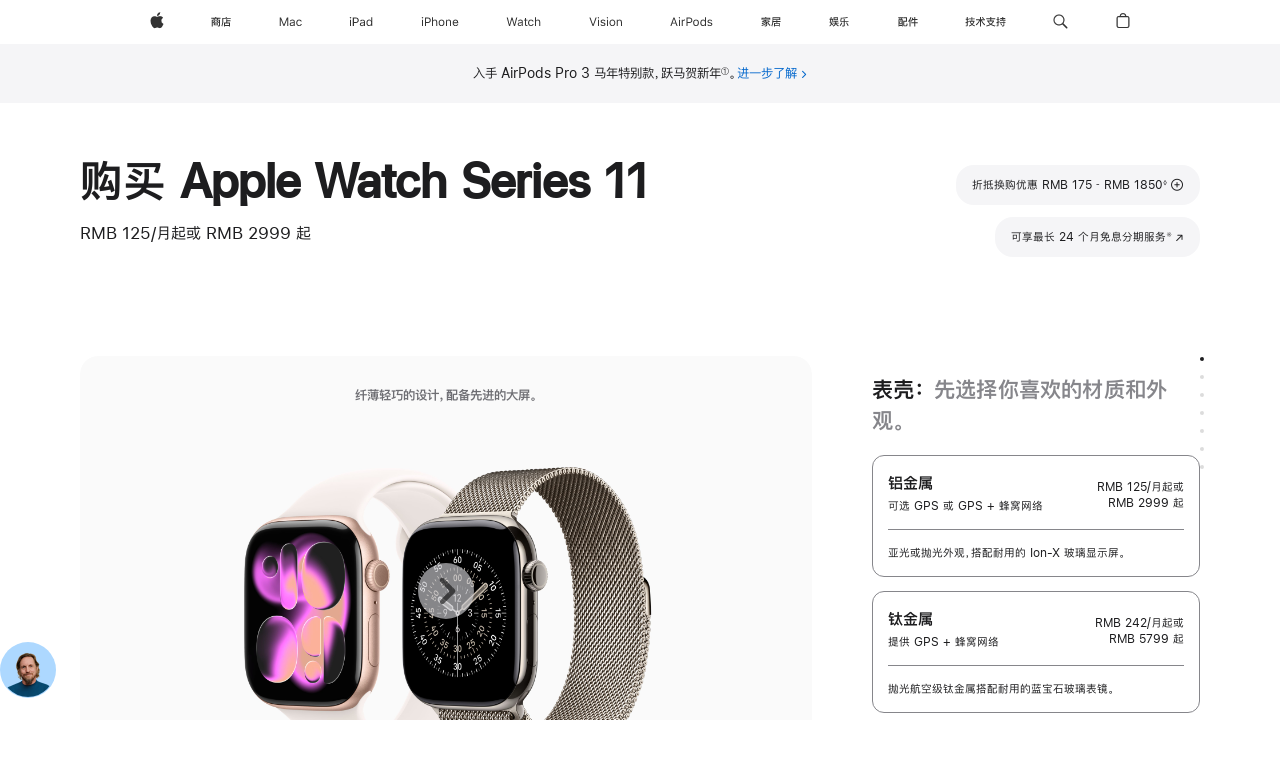

--- FILE ---
content_type: text/html;charset=utf-8
request_url: https://www.apple.com.cn/shop/buy-watch/apple-watch
body_size: 100883
content:
<!DOCTYPE html>
<html  class="nojs seg-consumer cn apac zh-cn zh " lang="zh-CN" >
<head>


            <link rel="preconnect" href="https://store.storeimages.cdn-apple.com/8756/store.apple.com" crossorigin="anonymous">
            <link rel="dns-prefetch" href="https://store.storeimages.cdn-apple.com/8756/store.apple.com" crossorigin="anonymous">

            <link rel="preconnect" href="https://www.apple.com" crossorigin="anonymous">
            <link rel="dns-prefetch" href="https://www.apple.com" crossorigin="anonymous">

            <meta name="viewport" content="width=device-width, height=device-height, initial-scale=1" />
    <title>购买 Apple Watch Series 11 - Apple (中国大陆)</title>
    <meta charset="utf-8" />
    <meta http-equiv="X-UA-Compatible" content="IE=edge,chrome=1" />    
    <meta name="format-detection" content="telephone=no" />        
         <meta property="og:description" content="用 Apple Watch 换购新 Apple Watch Series 10，预计可享 RMB 175-RMB 1850 的折抵优惠。在线商店还可享 24 个月免息分期。立即前往 apple.com.cn 购买。" />
        <meta name="twitter:site" content="@apple" />
        <meta name="twitter:card" content="summary_large_image" />
        <meta property="og:site_name" content="Apple (中国大陆)" />
        <meta property="og:image" content="https://store.storeimages.cdn-apple.com/1/as-images.apple.com/is/s11-case-unselect-gallery-1-202509_GEO_CN?wid=1200&amp;hei=630&amp;fmt=jpeg&amp;qlt=95&amp;.v=1756345105517" />
        <meta property="og:type" content="product" />
        <meta property="og:title" content="购买 Apple Watch Series 11" />
        <meta property="og:url" content="https://www.apple.com.cn/shop/buy-watch/apple-watch" />
        <meta property="og:locale" content="zh_CN" />
        <meta name="robots" content="max-image-preview:large" />
        <meta name="applicable-device" content="pc,mobile"/>
    <meta name="description" content="用 Apple Watch 换购新 Apple Watch Series 10，预计可享 RMB 175-RMB 1850 的折抵优惠。在线商店还可享 24 个月免息分期。立即前往 apple.com.cn 购买。" />
    <meta name="keywords" content="购买 Apple Watch Series 11, 选择 Apple Watch Series 11" />    
      
      
      <link rel="canonical" href="https://www.apple.com.cn/shop/buy-watch/apple-watch" />
          <script  crossorigin="anonymous"> document.cookie = "as_sfa=Mnxjbnxjbnx8emhfQ058Y29uc3VtZXJ8aW50ZXJuZXR8MHwwfDE; path=/; domain=apple.com.cn; expires=Thu, 16-Jul-2026 15:55:25 GMT; Secure;"; </script>
		
		<script type="application/ld+json">{"@context":"https://ziyuan.baidu.com/contexts/cambrian.jsonld","@id":"https://www.apple.com.cn/shop/buy-watch/apple-watch","appid":"1648269209122770","title":"Apple Watch Series 11","images":["https://store.storeimages.cdn-apple.com/1/as-images.apple.com/is/s11-case-unselect-gallery-1-202509_GEO_CN?wid=1200&hei=630&fmt=jpeg&qlt=95&.v=1756345105517"],"pubDate":"2026-01-17T15:55:25","upDate":"2026-01-17T15:55:25"}</script>
	<script type="application/json" id="metrics">{"config":{"asMetrics":{"graffitiFeatures":["sectionEngagement","pageLoad"],"asMetricsFeatures":["sharedDataLayer"],"dataMule":"v1","storedEntryPointEnabled":true,"graffitiEnabled":true},"omniture":{"account":["applestoreww"],"trackingServer":"securemetrics.apple.com.cn","internalDomains":["store.apple.com.cn","secure.store.apple.com.cn","secure1.store.apple.com.cn","secure2.store.apple.com.cn","epp.apple.com.cn","secure1.epp.apple.com.cn","storeint.apple.com.cn","secure1.storeint.apple.com.cn","www.apple.com.cn"]},"global":{"cookieDomain":"apple.com.cn"}},"data":{"node":"standard/home/shop_watch/family/apple_watch/select","pageName":"AOS: home/shop_watch/family/apple_watch/select","properties":{"isHomePage":false,"encryptedStoreId":"wFP7F7CXH9P4TJY9X","serverName":"c58765798748000","characterSetForCountry":"UTF-8","currencyCode":"CNY","computedChannel":"AOS: Watch","storeSegmentVariable":"AOS: CN Consumer","storeFrontId":"506738","productsString":"apple_watch","eventType":"event55","computedCustomStoreName":"AOS: China Consumer","langAttribute":"zh-cn","evarDataNodesEnabled":true},"currency":"CNY","area":"shop","category":"apple_watch","sectionEngagement":[["[data-analytics-section='watch_cases-dimensionColor']","Case Finish"],["[data-analytics-section='tradein']","tradein"],["[data-analytics-section='watch_cases-dimensionCaseMaterial']","Case Material"],["[data-analytics-section='watch_cases-dimensionCaseSize']","Case size"],[".dd-watch-202409-fitness","fitness"],["[data-analytics-section='witb']","what’s in the box"],["[data-analytics-section='bandSize']","Band size"],["[data-analytics-section='applecare']","applecare"],["[data-analytics-section='bandCategories']","Band category"],["[data-analytics-section='watch_cases-dimensionConnection']","connectivity"],["[data-analytics-section='paymentOptions']","payment options"],["[data-analytics-section='buyflow-faq']","buyflow-faq"],[".dd-compare","compare"],["[data-analytics-section='summary']","summary"]],"buyflow":{"step":"select","lineOfBusiness":"watch","state":"cold","name":"apple_watch","dimensionOrder":[["watch_cases-dimensionCaseMaterial","watch_cases-dimensionCaseSize","watch_cases-dimensionConnection","watch_bands-dimensionColor","watch_bands-dimensionbandsize"]],"selectionOrder":[["watch_cases-dimensionCaseMaterial","watch_cases-dimensionCaseSize","watch_cases-dimensionConnection","watch_bands-dimensionColor","watch_bands-dimensionbandsize","tradeIn","payment","appleCare"]]}}}</script>
            <script type="application/json" id="graffiti-tags">[{"u":"","c":"sha256-4ZDkhD+rlR3dYpYnrBDs101Dio+hne709ceeZW8NOdc=","p":"100"},{"u":"","c":"sha256-h4hHMfW1aOWecH+ZudUuT/jQ3hARMakj8v0C0ePrgv0=","p":"100"},{"u":"","c":"sha256-HcMcuiGZ2Bl50LpStlpgd0rxPvHp7ozCM0RoB7bCeFM=","p":"100"},{"u":"","c":"sha256-RkQoe7XoUt/7TpFjHkSjlfDf6d0XmU6WeBm7E0lSHXk=","p":"100"}]</script>
    
    
    <link rel="image_src" href="https://store.storeimages.cdn-apple.com/1/as-images.apple.com/is/watch-og-image-202509_GEO_CN?wid=400&amp;hei=400&amp;fmt=jpeg&amp;qlt=90&amp;.v=VnlNdElqU0IrM0h4T3F6T2UwOG82cjFSc05uTktPNlQxLzZoK0lPa0tOMndFa0VSTUdtalp5em5HUHRaQ2NaeU14MXJScFRZN3Y5OWZsRXVrN1k4cFZPTU9mS2JvQ2J6OTVYWUJsckJ6Tnc" />

            <script crossorigin="anonymous">
                     if (/(iPhone|iPod).*OS ([6-9]|[1-9][0-9]).*AppleWebKit.*Mobile.*Safari/.test(navigator.userAgent)) {
                       var headNode = document.getElementsByTagName("head")[0];
var sbNode = document.createElement('meta');
var url = decodeURI("https://www.apple.com.cn/shop/buy-watch/apple-watch");
var ses = "; " + document.cookie;
var sesParts = ses.split("; s_vi=");
ses = sesParts.length == 2 ? sesParts.pop().split(";").shift() : '';
if (ses !== '') {
    url += url.indexOf('?') >= 0 ? '&' : '?';
    url += 'ses=' + encodeURI(ses);
}
sbNode.name = 'apple-itunes-app';
sbNode.content = 'app-id=375380948, app-argument=' + url;
headNode.appendChild(sbNode);

                     }
                    else if (/(iPad).*OS ([6-9]|[1-9][0-9]).*AppleWebKit.*Mobile.*Safari/.test(navigator.userAgent)) {
                      var headNode = document.getElementsByTagName("head")[0];
var sbNode = document.createElement('meta');
var url = decodeURI("https://www.apple.com.cn/shop/buy-watch/apple-watch");
var ses = "; " + document.cookie;
var sesParts = ses.split("; s_vi=");
ses = sesParts.length == 2 ? sesParts.pop().split(";").shift() : '';
if (ses !== '') {
    url += url.indexOf('?') >= 0 ? '&' : '?';
    url += 'ses=' + encodeURI(ses);
}
sbNode.name = 'apple-itunes-app';
sbNode.content = 'app-id=375380948, app-argument=' + url;
headNode.appendChild(sbNode);

                    }
            </script>



        


<script>
window.apple = window.apple || {};
    apple.buyFlowVersionId = "v10";
    apple.buyFlowFirstStep = true;
    apple.buyFlowExpiry = 28800000;
    apple.buyFlowPath = "/shop/buy-watch/apple-watch";
</script>


        

<script>
    window.asBuyFlow = window.asBuyFlow || {};
    window.asBuyFlow.sfa = 'cn';

    window.asBuyFlow.storageConfig = {
        genericPath: '/' + window.asBuyFlow.sfa + (window.apple && window.apple.buyFlowPath
            ? window.apple.buyFlowPath : (window.location.pathname + '/generic'))
    }
</script>

                        <link rel="preload" as="image" href="https://store.storeimages.cdn-apple.com/1/as-images.apple.com/is/s10-case-unselect-gallery-1-202409?wid=5120&hei=3280&fmt=p-jpg&qlt=80&.v=T1poMzZuRzBxQ1RzQmhMUHprUE5LYzNWK01TMHBhR0pZcm42OHQ2ODBjVks0VDVpelJQc3lnS0NUUk44L0hxRlBPMVJocHRGWWdEaGFBbE5iRklMb2JYa29GZjBPY1hiWFpLTmRzNE1UaEVFemdKdVpwNk9ZbmFzRnVva0YzaTU">


            	<script crossorigin="anonymous">
		window.asUnsupportedBrowserUrl = "https://www.apple.com.cn/shop/unsupported";
	</script>


<script crossorigin="anonymous">
	//replace nojs class with js on html element
	(function(html){
		html.className = html.className.replace(/\bnojs\b/,'js')
	})(document.documentElement);

	// add metric shim
	window.s = {
		t: () => {},
		tl: () => {},
		clearVars: () => {},
		pageName: 'disabled',
		disabled: true
	};
</script>

    
            <link data-srs rel="stylesheet" href="https://store.storeimages.cdn-apple.com/8756/store.apple.com/static-resources/rs-globalelements-2.20.0-e0ef1/dist/ac-globalnav.css" media="screen, print"  />




        <link data-srs rel="stylesheet" href="https://store.storeimages.cdn-apple.com/8756/store.apple.com/static-resources/rs-external-1.68.1-ed939/dist/cn/external.css" media="screen, print"  />
        <link data-srs rel="stylesheet" href="https://store.storeimages.cdn-apple.com/8756/store.apple.com/static-resources/rs-vendor-1.31.0-51e19/dist/common-css@1.2.0/dist/common.css" media="screen, print"  />
        <link data-srs rel="stylesheet" href="https://store.storeimages.cdn-apple.com/8756/store.apple.com/static-resources/rs-watch-3.13.5-c936a/dist/step1evolution.css" media="screen, print"  />

        <link data-srs rel="stylesheet" href="https://www.apple.com.cn/wss/fonts?families=SF+Pro+SC,v1:400,600|SF+Pro+Text,v3:400,600|SF+Pro+Display,v3:500|SF+Pro+Icons,v3|Apple+Monochrome+Emoji,v3|Apple+Monochrome+Emoji+Ind,v2|PingHei,v1"  />

    


<link rel="stylesheet" href="https://store.storeimages.cdn-apple.com/8756/store.apple.com/shop/Catalog/regional/amr/css/aos-overrides.css" media="screen, print" />

<link rel="stylesheet" href="https://store.storeimages.cdn-apple.com/8756/store.apple.com/shop/Catalog/global/css/dd/buy-flow/watch.css" media="screen, print" />
<link rel="stylesheet" href="https://store.storeimages.cdn-apple.com/8756/store.apple.com/shop/Catalog/global/css/web/fee/buy-flow/watch/as-watch-step1.css" media="screen, print" />

	<script crossorigin="anonymous">
		window.irOn=true;
	</script>

    <script crossorigin="anonymous">
        window.ECHO_CONFIG = {
            metadata: {
                environment: "",
                format: "common",
                fmt: "common",
                region: "apac",
                country: "CN",
                sf: "cn",
                segment: "Consumer",
                locale: "zh-cn",
                referer: document.referrer,
                node: "standard/home/shop_watch/family/apple_watch/select",
                pageResource: "watch-3",
                feature: "step1evolution",
                targetEnabled: "false"
            },
            config: {
                "pageViewId": Math.random().toString(36).substring(2, 12) + '-' + Date.now().toString(36),
                "app": "com.apple.www.Store",
                "delaySendingPageViewDataMS": 500,
                "nonEssentialEventSampleRatePct": 0.1,
                "altTextEventSampleRatePct": 1.0,
                "customEventSampleRatePct": 25.0,
                "interactionEventSampleRatePct": 100.0,
                "performanceMeasureEventSampleRatePct": 5.0,
                "performanceNowEventSampleRatePct": 65.0,
                "resourceEventSampleRatePct": 5.0,
                "rumEventSampleRatePct": 25.0,
                "performanceMeasurePollingIntervalMS": 1000,
                "performanceMeasuresToReport": "".split(','),
                "resourceDisallowedResourceList": "securemetrics.apple.com".split(','),
                "resourcePollingIntervalMS": 2001,
                "sendErrors": true,
                "sendPageViewData": true,
                "sendResourceData":  true,
                "url": "https://xp.apple.com/report/2/xp_aos_clientperf,/shop/mdp/api/echo",
                "echoSubDomainName": "https://www.apple.com.cn",
                "passiveEventIngestionUrl": "https://xp.apple.com/report/2/xp_aos_clientperf",
                "criticalEventIngestionUrl": "/shop/mdp/api/echo",
                "sendLoggingData": true,
                "eventListeners": null || {},
                "preLoadErrors": []
            }
        };

        window.ECHO_CONFIG.config.preLoadErrorListener = window.addEventListener('error', (event) => {
            window.ECHO_CONFIG.config.preLoadErrors.push(event);
        });

        window.AS_LOG_LEVEL = "ERROR";
    </script>


    
        <script data-srs

            src="https://store.storeimages.cdn-apple.com/8756/store.apple.com/static-resources/rs-external-1.68.1-ed939/dist/unsupportedBrowser.min.js"


         nomodule crossorigin="anonymous" integrity="sha384-xA4aSWL+MVd9UwGaciKIe6Ws2in1+cSOXfCZ/KgWWJeJ1eBDhPaftM2S97id4HfU"></script>
        <script data-srs

            src="https://store.storeimages.cdn-apple.com/8756/store.apple.com/static-resources/rs-echo-3.30.0-4f384/dist/echo.min.js"


         async crossorigin="anonymous" type="module" integrity="sha384-57kiFvsJ04kQkvJLsrJE9W6XZak+iSEPGJQnsO/qAdQJUo1Va2/XR8OWd9gD/K+B"></script>
        <script data-srs

            src="https://store.storeimages.cdn-apple.com/8756/store.apple.com/static-resources/rs-external-1.68.1-ed939/dist/external.js"


         crossorigin="anonymous" integrity="sha384-7UgHstVfwyQwDgXfwurVWh+HWOaKwNIYeZ5LVRPd7ydcPqb6tijs/y8E86ncDJSW"></script>
        <script data-srs

            src="https://store.storeimages.cdn-apple.com/8756/store.apple.com/static-resources/rs-external-1.68.1-ed939/dist/log.js"


         crossorigin="anonymous" integrity="sha384-LLtjA+VZTCx6UvMkbBiY8rm4va9KSPyu1dR1l67jFCnp/Kyuuf2KbM00MtPKB5zQ"></script>
        <script data-srs

            src="https://store.storeimages.cdn-apple.com/8756/store.apple.com/static-resources/rs-vendor-1.31.0-51e19/dist/adobe-appmeasurement@2.23.0/third-party/js/AppMeasurement.js"


         crossorigin="anonymous" integrity="sha384-F1AYDcGm0yYcO+ZUQ5n1Anuylmy4hDT+UjPesrQBpHh8174rgghpI9rMLgq1vgfs"></script>
        <script data-srs

            src="https://store.storeimages.cdn-apple.com/8756/store.apple.com/static-resources/rs-analytics-1.7.3-5b6dd/dist/analytics.js"


         crossorigin="anonymous" integrity="sha384-5AQ8BMKfJpk7nVx67WYjdUzasBP+D2B7GsYw8DhniTkok4bUCNu+8mol+sQJOgLk"></script>
        <script data-srs

            src="https://store.storeimages.cdn-apple.com/8756/store.apple.com/static-resources/rs-vendor-1.31.0-51e19/dist/lodash@4.17.21/lodash.min.js"


         crossorigin="anonymous" integrity="sha384-H6KKS1H1WwuERMSm+54dYLzjg0fKqRK5ZRyASdbrI/lwrCc6bXEmtGYr5SwvP1pZ"></script>
        <script data-srs

            src="https://store.storeimages.cdn-apple.com/8756/store.apple.com/static-resources/rs-vendor-1.31.0-51e19/dist/react@18.2.0/umd/react.production.min.js"


         crossorigin="anonymous" integrity="sha384-tMH8h3BGESGckSAVGZ82T9n90ztNXxvdwvdM6UoR56cYcf+0iGXBliJ29D+wZ/x8"></script>
        <script data-srs

            src="https://store.storeimages.cdn-apple.com/8756/store.apple.com/static-resources/rs-vendor-1.31.0-51e19/dist/react-dom@18.2.0/umd/react-dom.production.min.js"


         crossorigin="anonymous" integrity="sha384-bm7MnzvK++ykSwVJ2tynSE5TRdN+xL418osEVF2DE/L/gfWHj91J2Sphe582B1Bh"></script>
        <script data-srs

            src="https://store.storeimages.cdn-apple.com/8756/store.apple.com/static-resources/rs-watch-3.13.5-c936a/dist/step1evolution.js"


         crossorigin="anonymous" integrity="sha384-BK5lMGLR9yLeMRrM020+m3TyuDt5LYmjlRs3+KNNzaMsY5Grf3Pk8d/SY4ELEu+A"></script>

        <script data-srs src="https://store.storeimages.cdn-apple.com/8756/store.apple.com/static-resources/rs-globalelements-2.20.0-e0ef1/dist/ac-globalnav.umd.js" defer crossorigin="anonymous" integrity="sha384-2VfvJpAfs3Z/4i+I+F4Ygb84rD642EhD4Xovy+V0ynqTvl2DUapTR3OqN+/Q2Gao"></script>
    <script data-srs src="https://store.storeimages.cdn-apple.com/8756/store.apple.com/static-resources/rs-globalelements-2.20.0-e0ef1/dist/globalelements.js" crossorigin="anonymous" integrity="sha384-Vd4M0TI5DAjH73dnM/hI4oN/2/mxN9SrrUwWVLjAtD3r4q5hE2DcNVMnjkwpAinh"></script>








    


        <script id="shldVerify" type="module" crossorigin="anonymous" src="/shop/shld/v1/verify.js" integrity="sha384-ks5BFNp9vK3a6D/0EnZWJmYLnvFIKqx9dh3gsx67abkqD22O3pf42MkW90VxN8TP"></script>
        <script crossorigin="anonymous">
            window.shldConfig= {
                isEnabled: true
            };
        </script>

    <script crossorigin="anonymous">
        (function () {
            const logger = typeof window.Log === "function" ? window.Log("pixel") : window.console;

            try {
                function sanitizeAndNormalizePathname(pathname) {
                    let newPathname = pathname;
                    let decodedPathname;

                    try {
                        decodedPathname = decodeURIComponent(pathname);
                    } catch (error) {
                        decodedPathname = pathname;
                    }

                    // first handle /storepickup and /<sf>/storepickup
                    if (decodedPathname.includes('/storepickup')) {
                        newPathname = '/storepickup';
                    }

                    // then handle /store and /<sf>/store
                    else if (decodedPathname.includes('/store')) {
                        const base = '/store';
                        const path = decodedPathname.split('/store')[1];
                        newPathname = `${base}${path}`;
                    }

                    // handle /search and /<sf>/search
                    else if (decodedPathname.includes('/search')) {
                        newPathname = '/search';
                    }

                    // handle /giftcard and /<sf>/giftcard
                    else if (decodedPathname.includes('/giftcard')) {
                        newPathname = '/giftcard';
                    }

                    // handle /shop/bag/saved_bag and /<sf>/shop/bag/saved_bag
                    else if (decodedPathname.includes('/shop/bag/saved_bag')) {
                        const base = '/shop/bag/saved_bag';
                        newPathname = `${base}`;
                    }

                    // handle /shop/order and /<sf>/shop/order
                    else if (decodedPathname.includes('/shop/bag')) {
                        const base = '/shop/bag';
                        newPathname = `${base}`;
                    }

                    // handle /shop/order and /<sf>/shop/order
                    else if (decodedPathname.includes('/shop/pdpAddToBag')) {
                        const base = '/shop/pdpAddToBag';
                        newPathname = `${base}`;
                    }

                    // handle /shop/order and /<sf>/shop/order
                    else if (decodedPathname.includes('/shop/order')) {
                        const base = '/shop/order';
                        const path = decodedPathname
                            .split(base)[1]
                            .replace(/\d/g, '0')
                            .replace(/[\w.-]+@[\w.-]+\.\w+/g, 'user@example.com');
                        newPathname = `${base}${path}`;
                    }

                    // handle /shop/recap and /<sf>/shop/recap
                    else if (decodedPathname.includes('/shop/recap')) {
                        const base = '/shop/recap';
                        newPathname = `${base}`;
                    }

                    // handle /shop/start and /<sf>/shop/start
                    else if (decodedPathname.includes('/shop/start')) {
                        const base = '/shop/start';
                        newPathname = `${base}`;
                    }

                    // handle /shop/confirm and /<sf>/shop/confirm
                    else if (decodedPathname.includes('/shop/confirm')) {
                        const base = '/shop/confirm';
                        newPathname = `${base}`;
                    }

                    // handle /shop/posThankYou and /<sf>/shop/posThankYou
                    else if (decodedPathname.includes('/shop/posThankYou')) {
                        const base = '/shop/posThankYou';
                        newPathname = `${base}`;
                    }

                    // handle /shop/yoursaves and /<sf>/shop/yoursaves
                    else if (decodedPathname.includes('/shop/yoursaves')) {
                        const base = '/shop/yoursaves';
                        newPathname = `${base}`;
                    }

                    // handle /shop and /<sf>/shop
                    else if (decodedPathname.includes('/shop')) {
                        const base = '/shop';
                        const path = decodedPathname.split('/shop')[1];
                        newPathname = `${base}${path}`;
                    }

                    // handle %
                    if (newPathname.includes('%')) {
                        newPathname = newPathname.split('%')[0];
                    }

                    return newPathname;
                }

                function getSanitizedLocation(location) {
                    if (!location) {
                        return {};
                    }
                    const newLocation = new URL(location);
                    if (newLocation.protocol.startsWith('http')) {
                        return newLocation;
                    }
                    newLocation.pathname = 'pathname';
                    return newLocation;
                }

                function getAosSanitizedLocation(location) {
                    const sanitizedLocation = getSanitizedLocation(location);

                    const normalizedPath = sanitizeAndNormalizePathname(sanitizedLocation.pathname);

                    sanitizedLocation.hash = '';
                    sanitizedLocation.href = `${sanitizedLocation.protocol}//${sanitizedLocation.host}${normalizedPath}`;
                    sanitizedLocation.password = '';
                    sanitizedLocation.pathname = normalizedPath;
                    sanitizedLocation.search = '';

                    return sanitizedLocation;
                }

                const sanitizedLocation = getAosSanitizedLocation(window.location);

                function getPageShopPath(pathname) {
                    let newPathname = pathname;

                    // handle /shop/product and /<sf>/shop/product
                    if (newPathname.includes('/shop/product')) {
                        const base = '/shop/product';
                        newPathname = `${base}`;
                    }

                    const pathElements = newPathname.split('/');

                    if (pathElements.length <= 5) {
                        return newPathname;
                    }

                    return pathElements.slice(0, 4).join('/');
                }

                const pageViewId = window.ECHO_CONFIG && window.ECHO_CONFIG.config && window.ECHO_CONFIG.config.pageViewId;
                const referrer = document.referrer.includes('apple.com') ? getAosSanitizedLocation(document.referrer).href : document.referrer;
                const host = sanitizedLocation.host;
                const pageHostname = sanitizedLocation.hostname;
                const pagePathname = sanitizedLocation.pathname;
                const pageUrl = sanitizedLocation.href;
                const pageShopPath = getPageShopPath(sanitizedLocation.pathname);
                const recordTime=Date.now();
                const src = `https://www.apple.com.cn/shop/mdp/echo/echo.png?pageViewId=${pageViewId}&recordTime=${recordTime}&referrer=${referrer}&referer=${referrer}&host=${host}&pageHostname=${pageHostname}&pageUrl=${pageUrl}&pagePathname=${pagePathname}&pageShopPath=${pageShopPath}&eventType=pageview&environment=&format=common&region=apac&country=CN&sf=cn&segment=Consumer&locale=zh-cn&node=standard/home/shop_watch/family/apple_watch/select&pageResource=watch-3&feature=step1evolution`;
                const pixelScript = document.createElement("img");

                pixelScript.setAttribute("src", src);
            } catch (e) {
                logger.error(e);
            }
        })();
    </script>

    <noscript>
        <img src="https://www.apple.com.cn/shop/mdp/echo/echo.png?pageViewId=no-js&recordTime=no-js&referrer=no-js&referer=no-js&host=no-js&pageHostname=no-js&pageUrl=no-js&pagePathname=no-js&pageShopPath=no-js&eventType=pageview&environment=&format=common&region=apac&country=CN&sf=Consumer&segment=Consumer&locale=zh-cn&node=standard/home/shop_watch/family/apple_watch/select&pageResource=watch-3&feature=step1evolution" width="1" height="1" />
    </noscript>



        <script crossorigin="anonymous">
            window.dynamicFootnotesConfig = {
                dynamicSymbols: ["<sup>a</sup>","<sup>b</sup>","<sup>I</sup>","<sup>II</sup>","<sup>i</sup>","<sup>ii</sup>","<sup>※</sup>","<sup>※※</sup>","<sup>¶</sup>","<sup>¶¶</sup>"],
                selector: "div.footnotes",
                footnoteElementType: "p",
                footnoteElementDataAttr: "data-dynamic-footnote",
                placeholderRegex: /{footnote\.(.*?)}/g,
                placeholderIdFindFn: function (str) {
                    return str.split(".")[1].split("}")[0]
                },
                symbolCache: {},
                nextSymbolIndex: 0
            };
        </script>

        <script crossorigin="anonymous">
            window.dynamicHashConfig = {
                // should match something like '__hash__'
                placeholderRegex: /__hash__/g,
            };

            window.dcpConfig = {
                mzoneUrl: "/shop/personalization",
                mzoneParamPrefix: "mz",
                moduleBaseUrl: "/shop/content-module",
                timeoutMS: 2000,
                enabled: true,
                mzoneIdList: [],
                mzoneMap: {},
                dataAttr: 'data-mzone',
                dynamicDataAttr: 'data-mzone-dynamic-content',
                acStatusConfigGetter: function () {
                    var acConfig = window.acSetup;

                    if (!acConfig) {
                        return false;
                    }

                    return {
                        merchantIdentifier: acConfig.merchantIdentifier || '',
                        signature: acConfig.signature || '',
                        signedFields: acConfig.signedFields || null
                    };
                },
                analytics: {
                    attributesToAddToModules: [
                        { key: "role", value: "listitem", type: "string" },
                        { key: "data-rule-id", value: "ruleId", type: "moduleProperty" },
                        { key: "data-module-id", value: "moduleId", type: "moduleProperty" }
                    ],
                    selectorsToIgnore: [".dcp-module-hook", "style", "script", "noscript"],
                }
            };
        </script>



                        <script src="https://graffiti-tags.apple.com/public/aos/prod/ucp5/4ZDkhD_rlR3dYpYnrBDs101Dio_hne709ceeZW8NOdc.js" integrity="sha256-4ZDkhD+rlR3dYpYnrBDs101Dio+hne709ceeZW8NOdc=" crossorigin="anonymous"></script>
            <script src="https://graffiti-tags.apple.com/public/aos/prod/ucp5/h4hHMfW1aOWecH_ZudUuT-jQ3hARMakj8v0C0ePrgv0.js" integrity="sha256-h4hHMfW1aOWecH+ZudUuT/jQ3hARMakj8v0C0ePrgv0=" crossorigin="anonymous"></script>
            <script src="https://graffiti-tags.apple.com/public/aos/prod/ucp5/HcMcuiGZ2Bl50LpStlpgd0rxPvHp7ozCM0RoB7bCeFM.js" integrity="sha256-HcMcuiGZ2Bl50LpStlpgd0rxPvHp7ozCM0RoB7bCeFM=" crossorigin="anonymous"></script>
            <script src="https://graffiti-tags.apple.com/public/aos/prod/ucp5/RkQoe7XoUt-7TpFjHkSjlfDf6d0XmU6WeBm7E0lSHXk.js" integrity="sha256-RkQoe7XoUt/7TpFjHkSjlfDf6d0XmU6WeBm7E0lSHXk=" crossorigin="anonymous"></script>


            <script crossorigin="anonymous">
    window.chatConfig = {"chat":{"page":[{"name":"WEB_CHAT_COUNTRY","value":"cn"},{"name":"WEB_CHAT_LANGUAGE","value":"zh"},{"name":"WEB_CHAT_ORDERNUMBER","value":null},{"name":"WEB_CHAT_GEO","value":"apac"},{"name":"WEB_CHAT_SEGMENT","value":"consumer"},{"name":"WEB_CHAT_SECTION","value":"product selection"},{"name":"WEB_CHAT_SUBSECTION","value":"select"},{"name":"WEB_CHAT_REFER","value":null},{"name":"WEB_CHAT_APP","value":"AOS"},{"name":"WEB_CHAT_PAGE","value":"AOS: home/shop_watch/family/apple_watch/select"},{"name":"url","value":"https://contactretail.apple.com.cn"}]}};
</script>



    

<script crossorigin="anonymous">
	if(!/dssid2/.test(document.cookie) || !/as_dc/.test(document.cookie)) {
		document.addEventListener('DOMContentLoaded', () => {
			const ie = document.createElement("IMG");
			ie.src = '/shop/dc';
			ie.width = 1;
			ie.height = 1;
			ie.style.display = "none";
			ie.alt = "";
			document.body.appendChild(ie);
		});
	}
</script>


    


</head>

    <body  class="product-decision black-opaque as-theme-light-heroimage watch">
            <div class="metrics">
            <noscript>
        <img src="https://securemetrics.apple.com.cn/b/ss/applestoreww/1/H.8--NS/0?pageName=No-Script:AOS%3A+home%2Fshop_watch%2Ffamily%2Fapple_watch%2Fselect" height="1" width="1" alt=""/>
    </noscript>


        
        	<script></script>


        
        
    <script crossorigin="anonymous">
            if (window.asMetrics && window.asMetrics.initialize) {
                window.asMetrics.initialize();
            }
    </script>


    </div>




<script crossorigin="anonymous">
	if(!/dssid2/.test(document.cookie) || !/as_dc/.test(document.cookie)) {
		document.addEventListener('DOMContentLoaded', () => {
			const ie = document.createElement("IMG");
			ie.src = '/shop/dc';
			ie.width = 1;
			ie.height = 1;
			ie.style.display = "none";
			ie.alt = "";
			document.body.appendChild(ie);
		});
	}
</script>




        <div id="page">
<img src="/shop/beacon/atb" class="ir visuallyhidden" alt="" width="1" height="1"  />
            


    <script id="aos-gn-links" type="application/json">
    {  "educationrouting" : "https://www.apple.com.cn/shop/browse/home/education_routing",  "special_deals" : "https://www.apple.com.cn/shop/refurbished",  "buy_iphone/iphone_se" : "https://www.apple.com.cn/iphone",  "buy_mac" : "https://www.apple.com.cn/shop/buy-mac",  "edu_store" : "https://www.apple.com/cn-edu/store",  "order/list" : "https://secure.www.apple.com.cn/shop/order/list",  "buy_airtag/airtag" : "https://www.apple.com.cn/shop/browse/home/shop_airtag/family/airtag",  "buy_watch" : "https://www.apple.com.cn/shop/buy-watch",  "ipad/keyboards" : "https://www.apple.com.cn/shop/ipad/accessories/keyboards",  "ipad/accessories" : "https://www.apple.com.cn/shop/ipad/accessories",  "accessories/all_accessories/made_by_apple" : "https://www.apple.com.cn/shop/accessories/all/made-by-apple",  "watch/bands" : "https://www.apple.com.cn/shop/watch/bands",  "buy_homepod/homepod_mini" : "https://www.apple.com.cn/shop/homepod/family/homepod-mini",  "eppstore/veteransandmilitary" : "https://www.apple.com.cn/",  "studio/apple_watch" : "https://www.apple.com.cn/shop/studio/apple-watch?fae=true",  "payment_plan" : "https://www.apple.com.cn/shop/browse/finance/PaypalFinancingLandingPage",  "buy_homepod/homepod" : "https://www.apple.com.cn/shop/homepod/family/homepod",  "buy_tv/apple_tv_4k" : "https://www.apple.com.cn/shop/tv/family/apple-tv-4k",  "trade_in" : "https://www.apple.com.cn/shop/trade-in",  "mac/accessories" : "https://www.apple.com.cn/shop/mac/accessories",  "accessories/all_accessories/beats_featured" : "https://www.apple.com.cn/shop/accessories/all/beats-featured",  "buy_iphone/carrier_offers" : "https://www.apple.com.cn/shop/buy-iphone/carrier-offers",  "store" : "https://www.apple.com.cn/store",  "watch/accessories" : "https://www.apple.com.cn/shop/watch/accessories",  "buy_ipad" : "https://www.apple.com.cn/shop/buy-ipad",  "buy_iphone" : "https://www.apple.com.cn/shop/buy-iphone",  "smart_home/accessories" : "https://www.apple.com.cn/shop/smart-home/accessories",  "buy_iphone/iphone_12" : "https://www.apple.com.cn/iphone",  "buy_iphone/iphone_13" : "https://www.apple.com.cn/iphone",  "iphone/accessories" : "https://www.apple.com.cn/shop/iphone/accessories",  "buy_accessories" : "https://www.apple.com.cn/shop/accessories/all"}
    </script>


            <meta name="aos-gn-template" content="2.18.1-SNAPSHOT - Tue Jul 22 2025 12:19:03 GMT-0700 (Pacific Daylight Time)" />
            <meta name="globalnav-store-key" content="SJHJUH4YFCTTPD4F4" />
            <meta name="globalnav-search-field[action]" content="/search" />
            <meta name="globalnav-submenus-enabled" content="true" data-ff-enabled data-cms />
            <meta name="globalmessage-segment-redirect" content="true" data-cms />
            <meta name="globalnav-search-suggestions-enabled" content="true" data-cms />
            <meta name="globalnav-bag-flyout-enabled" content="true" data-cms />



























































<div id="globalheader">
  <aside id="globalmessage-segment" lang="zh-CN" dir="ltr" class="globalmessage-segment">
    <ul data-strings="{&quot;view&quot;:&quot;{%STOREFRONT%} 商店首页&quot;,&quot;segments&quot;:{&quot;smb&quot;:&quot;企业商店首页&quot;,&quot;eduInd&quot;:&quot;教育商店首页&quot;,&quot;other&quot;:&quot;商店首页&quot;},&quot;exit&quot;:&quot;退出商店&quot;}" class="globalmessage-segment-content"></ul>
  </aside>
  <nav id="globalnav" lang="zh-CN" dir="ltr" aria-label="全部网页" data-analytics-element-engagement-start="globalnav:onFlyoutOpen" data-analytics-element-engagement-end="globalnav:onFlyoutClose" data-store-api="https://www.apple.com.cn/shop/bag/status" data-analytics-activitymap-region-id="global nav" data-analytics-region="global nav" class="globalnav no-js">
    <div class="globalnav-content">
      <div class="globalnav-item globalnav-menuback">
        <button aria-label="主菜单" class="globalnav-menuback-button">
          <span class="globalnav-chevron-icon"><svg height="48" viewbox="0 0 9 48" width="9" xmlns="http://www.w3.org/2000/svg">
              <path d="m1.5618 24.0621 6.5581-6.4238c.2368-.2319.2407-.6118.0088-.8486-.2324-.2373-.6123-.2407-.8486-.0088l-7 6.8569c-.1157.1138-.1807.2695-.1802.4316.001.1621.0674.3174.1846.4297l7 6.7241c.1162.1118.2661.1675.4155.1675.1577 0 .3149-.062.4326-.1846.2295-.2388.2222-.6187-.0171-.8481z"></path></svg></span>
        </button>
      </div>
      <ul id="globalnav-list" class="globalnav-list">
        <li data-analytics-element-engagement="globalnav hover - apple" class="globalnav-item globalnav-item-apple">
          <a href="https://www.apple.com.cn/" data-globalnav-item-name="apple" data-analytics-title="apple home" aria-label="Apple" class="globalnav-link globalnav-link-apple" data-autom="gn_apple"><span class="globalnav-image-regular globalnav-link-image"><svg height="44" viewbox="0 0 14 44" width="14" xmlns="http://www.w3.org/2000/svg">
                <path d="m13.0729 17.6825a3.61 3.61 0 0 0 -1.7248 3.0365 3.5132 3.5132 0 0 0 2.1379 3.2223 8.394 8.394 0 0 1 -1.0948 2.2618c-.6816.9812-1.3943 1.9623-2.4787 1.9623s-1.3633-.63-2.613-.63c-1.2187 0-1.6525.6507-2.644.6507s-1.6834-.9089-2.4787-2.0243a9.7842 9.7842 0 0 1 -1.6628-5.2776c0-3.0984 2.014-4.7405 3.9969-4.7405 1.0535 0 1.9314.6919 2.5924.6919.63 0 1.6112-.7333 2.8092-.7333a3.7579 3.7579 0 0 1 3.1604 1.5802zm-3.7284-2.8918a3.5615 3.5615 0 0 0 .8469-2.22 1.5353 1.5353 0 0 0 -.031-.32 3.5686 3.5686 0 0 0 -2.3445 1.2084 3.4629 3.4629 0 0 0 -.8779 2.1585 1.419 1.419 0 0 0 .031.2892 1.19 1.19 0 0 0 .2169.0207 3.0935 3.0935 0 0 0 2.1586-1.1368z"></path></svg></span><span class="globalnav-image-compact globalnav-link-image"><svg height="48" viewbox="0 0 17 48" width="17" xmlns="http://www.w3.org/2000/svg">
                <path d="m15.5752 19.0792a4.2055 4.2055 0 0 0 -2.01 3.5376 4.0931 4.0931 0 0 0 2.4908 3.7542 9.7779 9.7779 0 0 1 -1.2755 2.6351c-.7941 1.1431-1.6244 2.2862-2.8878 2.2862s-1.5883-.734-3.0443-.734c-1.42 0-1.9252.7581-3.08.7581s-1.9611-1.0589-2.8876-2.3584a11.3987 11.3987 0 0 1 -1.9373-6.1487c0-3.61 2.3464-5.523 4.6566-5.523 1.2274 0 2.25.8062 3.02.8062.734 0 1.8771-.8543 3.2729-.8543a4.3778 4.3778 0 0 1 3.6822 1.841zm-6.8586-2.0456a1.3865 1.3865 0 0 1 -.2527-.024 1.6557 1.6557 0 0 1 -.0361-.337 4.0341 4.0341 0 0 1 1.0228-2.5148 4.1571 4.1571 0 0 1 2.7314-1.4078 1.7815 1.7815 0 0 1 .0361.373 4.1487 4.1487 0 0 1 -.9867 2.587 3.6039 3.6039 0 0 1 -2.5148 1.3236z"></path></svg></span><span class="globalnav-link-text">Apple</span></a>
        </li>
        <li data-topnav-flyout-item="menu" data-topnav-flyout-label="Menu" role="none" class="globalnav-item globalnav-menu">
          <div data-topnav-flyout="menu" class="globalnav-flyout">
            <div class="globalnav-menu-list">
              <div data-analytics-element-engagement="globalnav hover - store" class="globalnav-item globalnav-item-store globalnav-item-menu">
                <ul role="none" class="globalnav-submenu-trigger-group">
                  <li class="globalnav-submenu-trigger-item">
                    <a href="/store" data-globalnav-item-name="store" data-topnav-flyout-trigger-compact="true" data-analytics-title="store" data-analytics-element-engagement="hover - store" aria-label="商店" class="globalnav-link globalnav-submenu-trigger-link globalnav-link-store" data-autom="gn_store"><span class="globalnav-link-text-container"><span class="globalnav-image-regular globalnav-link-image"><svg height="44" viewbox="0 0 20 44" width="20" xmlns="http://www.w3.org/2000/svg">
                            <path d="m2.2568 23.0189-.6035-.7793v4.1426h-.9316v-6.6562h2.1328c-.1465-.3633-.2988-.7266-.4863-1.0488h-2.0743v-.9375h4.0254c-.0938-.2461-.1934-.4805-.2988-.6855l1.0781-.1642c.1055.2578.1934.5449.293.8496h4.0371v.9375h-2.1504c-.1582.3867-.3223.7324-.498 1.0488h2.2031v5.4961c0 .7793-.3398 1.1836-1.002 1.1836h-1.0488l-.2461-.8848.9844.0293c.2461 0 .3809-.1816.3809-.5332v-4.4297h-6.3985v1.6113c.8203-.4512 1.5-.9844 2.0508-1.5879l.6855.6035c-.416.498-.8965.9434-1.4414 1.3477h3.9082v2.7012h-4.002v-2.6309c-.1933.1349-.3866.2638-.5976.3868zm3.4571-3.293c.1816-.3457.3516-.6914.498-1.0488h-2.7773c.1465.3164.293.6621.4102 1.0488zm.205 3.7032h-2.121v.9727h2.1211v-.9727zm2.1094-1.1485-.7266.7207c-.4746-.5566-1.1484-1.1426-2.0098-1.7754l.6562-.6211c.8205.5567 1.5177 1.125 2.0802 1.6758zm7.9336-4.3652h3.7441v.9434h-7.4414v2.1328c-.0293 2.2559-.4043 4.0547-1.1133 5.4141l-.7383-.6562c.5684-1.1426.8613-2.7305.8848-4.7578v-3.0762h3.668c-.1406-.293-.3047-.5625-.4688-.8086l1.0137-.1641c.1641.2988.3047.621.4512.9726zm.2461 1.2598v1.1074h3.2637v.9199h-3.2637v1.3008h2.6836v3.9434h-.9609v-.4512h-4.043v.4512h-.9609v-3.9434h2.3086v-3.3281zm1.7227 5.9062v-1.6699h-4.043v1.6699z"></path></svg></span><span class="globalnav-link-text">商店</span></span></a>
                  </li>
                </ul>
              </div>
              <div data-analytics-element-engagement="globalnav hover - mac" class="globalnav-item globalnav-item-mac globalnav-item-menu">
                <ul role="none" class="globalnav-submenu-trigger-group">
                  <li class="globalnav-submenu-trigger-item">
                    <a href="https://www.apple.com.cn/mac/" data-globalnav-item-name="mac" data-topnav-flyout-trigger-compact="true" data-analytics-title="mac" data-analytics-element-engagement="hover - mac" aria-label="Mac" class="globalnav-link globalnav-submenu-trigger-link globalnav-link-mac" data-autom="gn_mac"><span class="globalnav-link-text-container"><span class="globalnav-image-regular globalnav-link-image"><svg height="44" viewbox="0 0 23 44" width="23" xmlns="http://www.w3.org/2000/svg">
                            <path d="m8.1558 25.9987v-6.457h-.0703l-2.666 6.457h-.8907l-2.666-6.457h-.0703v6.457h-.9844v-8.4551h1.2246l2.8945 7.0547h.0938l2.8945-7.0547h1.2246v8.4551zm2.5166-1.7696c0-1.1309.832-1.7812 2.3027-1.8691l1.8223-.1113v-.5742c0-.7793-.4863-1.207-1.4297-1.207-.7559 0-1.2832.2871-1.4238.7852h-1.0195c.1348-1.0137 1.1309-1.6816 2.4785-1.6816 1.541 0 2.4023.791 2.4023 2.1035v4.3242h-.9609v-.9318h-.0938c-.4102.6738-1.1016 1.043-1.9453 1.043-1.2246 0-2.1328-.7266-2.1328-1.8809zm4.125-.5859v-.5801l-1.6992.1113c-.9609.0645-1.3828.3984-1.3828 1.0312 0 .6445.5449 1.0195 1.2773 1.0195 1.0371.0001 1.8047-.6796 1.8047-1.5819zm6.958-2.0273c-.1641-.627-.7207-1.1367-1.6289-1.1367-1.1367 0-1.8516.9082-1.8516 2.3379 0 1.459.7266 2.3848 1.8516 2.3848.8496 0 1.4414-.3926 1.6289-1.1074h1.0195c-.1816 1.1602-1.125 2.0156-2.6426 2.0156-1.7695 0-2.9004-1.2832-2.9004-3.293 0-1.9688 1.125-3.2461 2.8945-3.2461 1.5352 0 2.4727.9199 2.6484 2.0449z"></path></svg></span><span class="globalnav-link-text">Mac</span></span></a>
                  </li>
                </ul>
              </div>
              <div data-analytics-element-engagement="globalnav hover - ipad" class="globalnav-item globalnav-item-ipad globalnav-item-menu">
                <ul role="none" class="globalnav-submenu-trigger-group">
                  <li class="globalnav-submenu-trigger-item">
                    <a href="https://www.apple.com.cn/ipad/" data-globalnav-item-name="ipad" data-topnav-flyout-trigger-compact="true" data-analytics-title="ipad" data-analytics-element-engagement="hover - ipad" aria-label="iPad" class="globalnav-link globalnav-submenu-trigger-link globalnav-link-ipad" data-autom="gn_ipad"><span class="globalnav-link-text-container"><span class="globalnav-image-regular globalnav-link-image"><svg height="44" viewbox="0 0 24 44" width="24" xmlns="http://www.w3.org/2000/svg">
                            <path d="m14.9575 23.7002c0 .902-.768 1.582-1.805 1.582-.732 0-1.277-.375-1.277-1.02 0-.632.422-.966 1.383-1.031l1.699-.111zm-1.395-4.072c-1.347 0-2.343.668-2.478 1.681h1.019c.141-.498.668-.785 1.424-.785.944 0 1.43.428 1.43 1.207v.574l-1.822.112c-1.471.088-2.303.738-2.303 1.869 0 1.154.908 1.881 2.133 1.881.844 0 1.535-.369 1.945-1.043h.094v.931h.961v-4.324c0-1.312-.862-2.103-2.403-2.103zm6.769 5.575c-1.155 0-1.846-.885-1.846-2.361 0-1.471.697-2.362 1.846-2.362 1.142 0 1.857.914 1.857 2.362 0 1.459-.709 2.361-1.857 2.361zm1.834-8.027v3.503h-.088c-.358-.691-1.102-1.107-1.981-1.107-1.605 0-2.654 1.289-2.654 3.27 0 1.986 1.037 3.269 2.654 3.269.873 0 1.623-.416 2.022-1.119h.093v1.008h.961v-8.824zm-15.394 4.869h-1.863v-3.563h1.863c1.225 0 1.899.639 1.899 1.799 0 1.119-.697 1.764-1.899 1.764zm.276-4.5h-3.194v8.455h1.055v-3.018h2.127c1.588 0 2.719-1.119 2.719-2.701 0-1.611-1.108-2.736-2.707-2.736zm-6.064 8.454h1.008v-6.316h-1.008zm-.199-8.237c0-.387.316-.704.703-.704s.703.317.703.704c0 .386-.316.703-.703.703s-.703-.317-.703-.703z"></path></svg></span><span class="globalnav-link-text">iPad</span></span></a>
                  </li>
                </ul>
              </div>
              <div data-analytics-element-engagement="globalnav hover - iphone" class="globalnav-item globalnav-item-iphone globalnav-item-menu">
                <ul role="none" class="globalnav-submenu-trigger-group">
                  <li class="globalnav-submenu-trigger-item">
                    <a href="https://www.apple.com.cn/iphone/" data-globalnav-item-name="iphone" data-topnav-flyout-trigger-compact="true" data-analytics-title="iphone" data-analytics-element-engagement="hover - iphone" aria-label="iPhone" class="globalnav-link globalnav-submenu-trigger-link globalnav-link-iphone" data-autom="gn_iphone"><span class="globalnav-link-text-container"><span class="globalnav-image-regular globalnav-link-image"><svg height="44" viewbox="0 0 38 44" width="38" xmlns="http://www.w3.org/2000/svg">
                            <path d="m32.7129 22.3203h3.48c-.023-1.119-.691-1.857-1.693-1.857-1.008 0-1.711.738-1.787 1.857zm4.459 2.045c-.293 1.078-1.277 1.746-2.66 1.746-1.752 0-2.848-1.266-2.848-3.264 0-1.986 1.113-3.275 2.848-3.275 1.705 0 2.742 1.213 2.742 3.176v.386h-4.541v.047c.053 1.248.75 2.039 1.822 2.039.815 0 1.366-.298 1.629-.855zm-12.282-4.682h.961v.996h.094c.316-.697.932-1.107 1.898-1.107 1.418 0 2.209.838 2.209 2.338v4.09h-1.007v-3.844c0-1.137-.481-1.676-1.489-1.676s-1.658.674-1.658 1.781v3.739h-1.008zm-2.499 3.158c0-1.5-.674-2.361-1.869-2.361-1.196 0-1.87.861-1.87 2.361 0 1.495.674 2.362 1.87 2.362 1.195 0 1.869-.867 1.869-2.362zm-4.782 0c0-2.033 1.114-3.269 2.913-3.269 1.798 0 2.912 1.236 2.912 3.269 0 2.028-1.114 3.27-2.912 3.27-1.799 0-2.913-1.242-2.913-3.27zm-6.636-5.666h1.008v3.504h.093c.317-.697.979-1.107 1.946-1.107 1.336 0 2.179.855 2.179 2.338v4.09h-1.007v-3.844c0-1.119-.504-1.676-1.459-1.676-1.131 0-1.752.715-1.752 1.781v3.739h-1.008zm-6.015 4.87h1.863c1.202 0 1.899-.645 1.899-1.764 0-1.16-.674-1.799-1.899-1.799h-1.863zm2.139-4.5c1.599 0 2.707 1.125 2.707 2.736 0 1.582-1.131 2.701-2.719 2.701h-2.127v3.018h-1.055v-8.455zm-6.114 8.454h1.008v-6.316h-1.008zm-.2-8.238c0-.386.317-.703.703-.703.387 0 .704.317.704.703 0 .387-.317.704-.704.704-.386 0-.703-.317-.703-.704z"></path></svg></span><span class="globalnav-link-text">iPhone</span></span></a>
                  </li>
                </ul>
              </div>
              <div data-analytics-element-engagement="globalnav hover - watch" class="globalnav-item globalnav-item-watch globalnav-item-menu">
                <ul role="none" class="globalnav-submenu-trigger-group">
                  <li class="globalnav-submenu-trigger-item">
                    <a href="https://www.apple.com.cn/watch/" data-globalnav-item-name="watch" data-topnav-flyout-trigger-compact="true" data-analytics-title="watch" data-analytics-element-engagement="hover - watch" aria-label="Watch" class="globalnav-link globalnav-submenu-trigger-link globalnav-link-watch" data-autom="gn_watch"><span class="globalnav-link-text-container"><span class="globalnav-image-regular globalnav-link-image"><svg height="44" viewbox="0 0 35 44" width="35" xmlns="http://www.w3.org/2000/svg">
                            <path d="m28.9819 17.1758h1.008v3.504h.094c.316-.697.978-1.108 1.945-1.108 1.336 0 2.18.856 2.18 2.338v4.09h-1.008v-3.844c0-1.119-.504-1.675-1.459-1.675-1.131 0-1.752.715-1.752 1.781v3.738h-1.008zm-2.42 4.441c-.164-.627-.721-1.136-1.629-1.136-1.137 0-1.852.908-1.852 2.338 0 1.459.727 2.384 1.852 2.384.849 0 1.441-.392 1.629-1.107h1.019c-.182 1.16-1.125 2.016-2.642 2.016-1.77 0-2.901-1.284-2.901-3.293 0-1.969 1.125-3.247 2.895-3.247 1.535 0 2.472.92 2.648 2.045zm-6.533-3.568v1.635h1.407v.844h-1.407v3.574c0 .744.282 1.06.938 1.06.182 0 .281-.006.469-.023v.85c-.2.035-.393.058-.592.058-1.301 0-1.822-.48-1.822-1.687v-3.832h-1.02v-.844h1.02v-1.635zm-4.2 5.596v-.58l-1.699.111c-.961.064-1.383.398-1.383 1.031 0 .645.545 1.02 1.277 1.02 1.038 0 1.805-.68 1.805-1.582zm-4.125.586c0-1.131.832-1.782 2.303-1.869l1.822-.112v-.574c0-.779-.486-1.207-1.43-1.207-.755 0-1.283.287-1.423.785h-1.02c.135-1.014 1.131-1.682 2.479-1.682 1.541 0 2.402.792 2.402 2.104v4.324h-.961v-.931h-.094c-.41.673-1.101 1.043-1.945 1.043-1.225 0-2.133-.727-2.133-1.881zm-7.684 1.769h-.996l-2.303-8.455h1.101l1.682 6.873h.07l1.893-6.873h1.066l1.893 6.873h.07l1.682-6.873h1.101l-2.302 8.455h-.996l-1.946-6.674h-.07z"></path></svg></span><span class="globalnav-link-text">Watch</span></span></a>
                  </li>
                </ul>
              </div>
              <div data-analytics-element-engagement="globalnav hover - vision" class="globalnav-item globalnav-item-vision globalnav-item-menu">
                <ul role="none" class="globalnav-submenu-trigger-group">
                  <li class="globalnav-submenu-trigger-item">
                    <a href="https://www.apple.com.cn/apple-vision-pro/" data-globalnav-item-name="vision" data-topnav-flyout-trigger-compact="true" data-analytics-title="vision" data-analytics-element-engagement="hover - vision" aria-label="Vision" class="globalnav-link globalnav-submenu-trigger-link globalnav-link-vision" data-autom="gn_vision"><span class="globalnav-link-text-container"><span class="globalnav-image-regular globalnav-link-image"><svg xmlns="http://www.w3.org/2000/svg" width="34" height="44" viewbox="0 0 34 44">
                            <g id="en-US_globalnav_links_vision_image_large">
                              <rect id="box_" width="34" height="44" fill="none"></rect>
                              <path id="art_" d="m.4043,17.5449h1.1074l2.4844,7.0898h.0938l2.4844-7.0898h1.1074l-3.1172,8.4551h-1.043L.4043,17.5449Zm8.3467.2168c0-.3867.3164-.7031.7031-.7031s.7031.3164.7031.7031-.3164.7031-.7031.7031-.7031-.3164-.7031-.7031Zm.1875,1.9219h1.0195v6.3164h-1.0195v-6.3164Zm2.499,4.7051h1.043c.1699.5273.6738.873,1.4824.873.8496,0,1.4531-.4043,1.4531-.9785v-.0117c0-.4277-.3223-.7266-1.1016-.9141l-.9785-.2344c-1.1836-.2812-1.7168-.7969-1.7168-1.7051v-.0059c0-1.0488,1.0078-1.8398,2.3496-1.8398,1.3242,0,2.2441.6621,2.3848,1.6934h-1.002c-.1348-.498-.627-.8438-1.3887-.8438-.75,0-1.3008.3867-1.3008.9434v.0117c0,.4277.3164.6973,1.0605.8789l.9727.2344c1.1895.2871,1.7637.8027,1.7637,1.7051v.0117c0,1.125-1.0957,1.9043-2.5312,1.9043-1.4062,0-2.373-.6797-2.4902-1.7227Zm6.3203-6.627c0-.3867.3164-.7031.7031-.7031s.7031.3164.7031.7031-.3164.7031-.7031.7031-.7031-.3164-.7031-.7031Zm.1875,1.9219h1.0195v6.3164h-1.0195v-6.3164Zm2.5049,3.1641v-.0117c0-2.0273,1.1133-3.2637,2.9121-3.2637s2.9121,1.2363,2.9121,3.2637v.0117c0,2.0215-1.1133,3.2637-2.9121,3.2637s-2.9121-1.2422-2.9121-3.2637Zm4.7812,0v-.0117c0-1.4941-.6738-2.3613-1.8691-2.3613s-1.8691.8672-1.8691,2.3613v.0117c0,1.4883.6738,2.3613,1.8691,2.3613s1.8691-.873,1.8691-2.3613Zm2.5049-3.1641h1.0195v.9492h.0938c.3164-.668.9082-1.0605,1.8398-1.0605,1.418,0,2.209.8379,2.209,2.3379v4.0898h-1.0195v-3.8438c0-1.1367-.4688-1.6816-1.4766-1.6816s-1.6465.6797-1.6465,1.7871v3.7383h-1.0195v-6.3164Z"></path>
                            </g></svg></span><span class="globalnav-link-text">Vision</span></span></a>
                  </li>
                </ul>
              </div>
              <div data-analytics-element-engagement="globalnav hover - airpods" class="globalnav-item globalnav-item-airpods globalnav-item-menu">
                <ul role="none" class="globalnav-submenu-trigger-group">
                  <li class="globalnav-submenu-trigger-item">
                    <a href="https://www.apple.com.cn/airpods/" data-globalnav-item-name="airpods" data-topnav-flyout-trigger-compact="true" data-analytics-title="airpods" data-analytics-element-engagement="hover - airpods" aria-label="AirPods" class="globalnav-link globalnav-submenu-trigger-link globalnav-link-airpods" data-autom="gn_airpods"><span class="globalnav-link-text-container"><span class="globalnav-image-regular globalnav-link-image"><svg height="44" viewbox="0 0 43 44" width="43" xmlns="http://www.w3.org/2000/svg">
                            <path d="m11.7153 19.6836h.961v.937h.094c.187-.615.914-1.048 1.752-1.048.164 0 .375.011.504.029v1.008c-.082-.024-.446-.059-.645-.059-.961 0-1.658.645-1.658 1.535v3.914h-1.008zm28.135-.111c1.324 0 2.244.656 2.379 1.693h-.996c-.135-.504-.627-.838-1.389-.838-.75 0-1.336.381-1.336.943 0 .434.352.704 1.096.885l.973.235c1.189.287 1.763.802 1.763 1.711 0 1.13-1.095 1.91-2.531 1.91-1.406 0-2.373-.674-2.484-1.723h1.037c.17.533.674.873 1.482.873.85 0 1.459-.404 1.459-.984 0-.434-.328-.727-1.002-.891l-1.084-.264c-1.183-.287-1.722-.796-1.722-1.71 0-1.049 1.013-1.84 2.355-1.84zm-6.665 5.631c-1.155 0-1.846-.885-1.846-2.362 0-1.471.697-2.361 1.846-2.361 1.142 0 1.857.914 1.857 2.361 0 1.459-.709 2.362-1.857 2.362zm1.834-8.028v3.504h-.088c-.358-.691-1.102-1.107-1.981-1.107-1.605 0-2.654 1.289-2.654 3.269 0 1.987 1.037 3.27 2.654 3.27.873 0 1.623-.416 2.022-1.119h.094v1.007h.961v-8.824zm-9.001 8.028c-1.195 0-1.869-.868-1.869-2.362 0-1.5.674-2.361 1.869-2.361 1.196 0 1.869.861 1.869 2.361 0 1.494-.673 2.362-1.869 2.362zm0-5.631c-1.799 0-2.912 1.236-2.912 3.269 0 2.028 1.113 3.27 2.912 3.27s2.912-1.242 2.912-3.27c0-2.033-1.113-3.269-2.912-3.269zm-17.071 6.427h1.008v-6.316h-1.008zm-.199-8.238c0-.387.317-.703.703-.703.387 0 .703.316.703.703s-.316.703-.703.703c-.386 0-.703-.316-.703-.703zm-6.137 4.922 1.324-3.773h.093l1.325 3.773zm1.892-5.139h-1.043l-3.117 8.455h1.107l.85-2.42h3.363l.85 2.42h1.107zm14.868 4.5h-1.864v-3.562h1.864c1.224 0 1.898.639 1.898 1.799 0 1.119-.697 1.763-1.898 1.763zm.275-4.5h-3.193v8.455h1.054v-3.017h2.127c1.588 0 2.719-1.119 2.719-2.701 0-1.612-1.107-2.737-2.707-2.737z"></path></svg></span><span class="globalnav-link-text">AirPods</span></span></a>
                  </li>
                </ul>
              </div>
              <div data-analytics-element-engagement="globalnav hover - home" class="globalnav-item globalnav-item-home globalnav-item-menu">
                <ul role="none" class="globalnav-submenu-trigger-group">
                  <li class="globalnav-submenu-trigger-item">
                    <a href="https://www.apple.com.cn/apple-home/" data-globalnav-item-name="home" data-topnav-flyout-trigger-compact="true" data-analytics-title="home" data-analytics-region="home" data-analytics-element-engagement="hover - home" aria-label="家居" class="globalnav-link globalnav-submenu-trigger-link globalnav-link-home" data-autom="gn_home"><span class="globalnav-link-text-container"><span class="globalnav-image-regular globalnav-link-image"><svg height="44" viewbox="0 0 20 44" width="20" xmlns="http://www.w3.org/2000/svg">
                            <path d="m5.9951 22.6498c.1582.4688.2344.9844.2461 1.5352 0 .8203-.123 1.4004-.3457 1.7051-.2637.3691-.8613.5566-1.7988.5566h-.3223l-.334-.8613h.5273c.5742 0 .9316-.0879 1.0781-.2402.1641-.2051.252-.5801.252-1.1602 0-.0996-.0059-.2051-.0059-.293-1.1074.832-2.5664 1.5176-4.3477 2.0742l-.4922-.832c1.998-.5684 3.5566-1.2949 4.6699-2.1738-.0586-.2051-.1406-.4102-.2227-.5977-.9609.7207-2.2441 1.3008-3.832 1.7637l-.4805-.8379c1.6699-.4336 2.9707-.9727 3.9023-1.6465-.0996-.1289-.1934-.252-.293-.375-.041.0234-.0762.0293-.1055.0527-.668.3164-1.6055.6562-2.8184 1.0137l-.4922-.8086c.9434-.1934 1.8223-.4629 2.6426-.8027.2461-.0996.4805-.2051.709-.3164h-2.2965v-.9023h6.0879v.9023h-2.2735c-.252.1641-.4863.3164-.709.4629.2988.3281.5449.6738.75 1.0488.9023-.2754 1.7637-.6562 2.584-1.1836l.6563.6562c-.5391.3398-1.0957.627-1.7051.8672.4746 1.2012 1.2422 2.1621 2.291 2.9062l-.7031.8086c-1.084-.9141-1.8691-2.0625-2.3672-3.4336-.1524.0411-.3047.0703-.4512.1114zm-.5625-4.8399h3.8438v1.9102h-.9727v-1.002h-6.8496v1.002h-.9727v-1.9102h3.9668c-.0996-.2637-.2168-.498-.3281-.7148l.9961-.1758c.1113.2695.2168.5684.3164.8906zm5.666 8.666-.7676-.6855c.6973-1.2832 1.0547-2.9355 1.0664-4.9395v-3.5098h7.752v2.6777h-2.8184v.9902h3.2168v.8965h-3.2168v1.0312h2.543v3.5449h-.9375v-.4395h-4.0078v.4395h-.9316v-3.5449h2.3848v-1.0312h-3.0645c-.1231 1.7404-.5215 3.2579-1.2188 4.5704zm1.2598-8.2441v.9023h5.8242v-.9023zm0 1.7871v.9902h3.0234v-.9902zm5.5781 5.1445v-1.3418h-4.0078v1.3418z"></path></svg></span><span class="globalnav-link-text">家居</span></span></a>
                  </li>
                </ul>
              </div>
              <div data-analytics-element-engagement="globalnav hover - entertainment" class="globalnav-item globalnav-item-entertainment globalnav-item-menu">
                <ul role="none" class="globalnav-submenu-trigger-group">
                  <li class="globalnav-submenu-trigger-item">
                    <a href="https://www.apple.com.cn/services/" data-globalnav-item-name="entertainment" data-topnav-flyout-trigger-compact="true" data-analytics-title="entertainment" data-analytics-element-engagement="hover - entertainment" aria-label="娱乐" class="globalnav-link globalnav-submenu-trigger-link globalnav-link-entertainment" data-autom="gn_entertainment"><span class="globalnav-link-text-container"><span class="globalnav-image-regular globalnav-link-image"><svg id="Outlined" xmlns="http://www.w3.org/2000/svg" width="22" height="44" viewbox="0 0 22 44">
                            <path id="art_" d="M3.69,17.0293c-.1055.6562-.1993,1.2715-.293,1.84H4.9434v.5391a12.1563,12.1563,0,0,1-.8262,4.0957c.4512.3691.8262.6973,1.125.99l-.6445.7559c-.252-.2871-.5567-.5859-.8907-.8965A7.8518,7.8518,0,0,1,1.9434,26.498l-.627-.7675A6.5715,6.5715,0,0,0,2.998,23.7383c-.41-.3457-.873-.7207-1.3828-1.1133.2461-.873.4688-1.8164.668-2.8184H1.44v-.9375H2.4473c.1-.6328.205-1.2773.2871-1.9336Zm.3515,2.7773h-.82a22.6557,22.6557,0,0,1-.6445,2.543c.2929.2051.5566.3984.8027.58A10.1091,10.1091,0,0,0,4.041,19.8066ZM7.2285,22.666c.041-.2871.0762-.5976.1-.9023H5.3125V20.873h5.0039v.8907H8.2539c-.0176.3281-.0351.6269-.0644.9023h2.5019v.9082H8.4824a5.7678,5.7678,0,0,0,2.461,2.1328l-.6622.7735a6.9141,6.9141,0,0,1-2.4667-2.35,5.5451,5.5451,0,0,1-.3282.6738A4.56,4.56,0,0,1,5.1953,26.51L4.68,25.6953A4.0693,4.0693,0,0,0,6.748,24.1719a4.176,4.176,0,0,0,.2579-.5977h-2.08V22.666Zm2.8653-5.32v2.7188H5.5293V17.3457Zm-.8965.8027H6.4316v1.1133H9.1973Zm5.06,4.7813A14.6857,14.6857,0,0,1,12.47,26.0352l-.85-.6153a11.6928,11.6928,0,0,0,1.7754-2.9121Zm-1.43-5.3027a5.5675,5.5675,0,0,0,.7852.0761,20.6473,20.6473,0,0,0,5.7773-.6914l.4629.82a26.3685,26.3685,0,0,1-6.2343.7032c-.1407.8789-.2989,1.67-.4512,2.3789h2.6777V19.0273h.9844v1.8868h3.6563v.9492H16.8291v3.4394c0,.7325-.3633,1.1133-1.0547,1.1133H14.3857l-.2168-.9551c.4395.0411.8614.0645,1.2657.0645.2636,0,.41-.1641.41-.4746V21.8633h-3.75C12.44,20.27,12.6865,18.8516,12.8271,17.627Zm7.8223,7.98-.9258.4629a23.26,23.26,0,0,0-1.6582-3.1992l.8672-.41A34.6694,34.6694,0,0,1,20.6494,25.6074Z"></path></svg></span><span class="globalnav-link-text">娱乐</span></span></a>
                  </li>
                </ul>
              </div>
              <div data-analytics-element-engagement="globalnav hover - accessories" class="globalnav-item globalnav-item-accessories globalnav-item-menu">
                <ul role="none" class="globalnav-submenu-trigger-group">
                  <li class="globalnav-submenu-trigger-item">
                    <a href="/shop/accessories/all" data-globalnav-item-name="accessories" data-topnav-flyout-trigger-compact="true" data-analytics-title="accessories" data-analytics-element-engagement="hover - accessories" aria-label="配件" class="globalnav-link globalnav-submenu-trigger-link globalnav-link-accessories" data-autom="gn_accessories"><span class="globalnav-link-text-container"><span class="globalnav-image-regular globalnav-link-image"><svg height="44" viewbox="0 0 20 44" width="20" xmlns="http://www.w3.org/2000/svg">
                            <path d="m4.9404 17.3412v.9258h-1.2363v.9727h1.1074v7.1719h-.8613v-.4922h-2.666v.4922h-.8613v-7.1719h1.084v-.9727h-1.3008v-.9258zm-3.6562 5.9765h2.666v-.6973h-.3867c-.4805 0-.7207-.2578-.7207-.75v-1.752h-.4922v.5625c-.0117 1.0957-.2285 1.8984-.6387 2.4082l-.4277-.3867zm0-3.1992v2.4199c.2812-.4277.4219-1.043.4277-1.8574v-.5625zm2.666 4.8867v-.8086h-2.666v.8086zm-1.0723-5.7656v-.9726h-.539v.9727h.539zm1.0723.8789h-.457v1.5586c0 .1348.0762.2051.252.2051h.2051v-1.7637zm5.2441 5.6895c-.1465.3164-.4805.4805-.9902.4805h-2.1211c-.5156 0-.7617-.3457-.7617-1.0371v-4.4884h2.748v-2.4844h-2.8476v-.9258h3.7793v4.3594h-2.7246v3.1523c0 .3281.0703.4922.2285.5156h1.5351c.2227 0 .3691-.1465.4277-.4219.0645-.2754.1055-.8027.123-1.5703l.9785.3105c-.0819 1.0725-.2049 1.7814-.3749 2.1096zm4.2715-8.4785c-.252.8145-.5859 1.582-.9961 2.2969v6.8262h-.9551v-5.4082c-.2871.3633-.5977.7148-.9141 1.0547l-.3223-1.0371c1.0254-1.1895 1.7871-2.5723 2.2793-4.1543zm1.7696.4394c-.0879.4629-.1758.9082-.293 1.3125h1.2363v-2.0449h.9727v2.0449h2.2617v.9551h-2.2617v2.2031h2.6426v.9434h-2.6426v3.2285h-.9727v-3.2285h-2.918v-.9434h2.918v-2.2031h-1.5469c-.2578.6445-.5684 1.2305-.9375 1.7637l-.627-.8086c.5977-.9141 1.0078-2.0273 1.2129-3.3398z"></path></svg></span><span class="globalnav-link-text">配件</span></span></a>
                  </li>
                </ul>
              </div>
              <div data-analytics-element-engagement="globalnav hover - support" class="globalnav-item globalnav-item-support globalnav-item-menu">
                <ul role="none" class="globalnav-submenu-trigger-group">
                  <li class="globalnav-submenu-trigger-item">
                    <a href="https://www.apple.com.cn/support/" data-globalnav-item-name="support" data-topnav-flyout-trigger-compact="true" data-analytics-title="support" data-analytics-element-engagement="hover - support" data-analytics-exit-link="true" aria-label="技术支持" class="globalnav-link globalnav-submenu-trigger-link globalnav-link-support" data-autom="gn_support"><span class="globalnav-link-text-container"><span class="globalnav-image-regular globalnav-link-image"><svg height="44" viewbox="0 0 41 44" width="41" xmlns="http://www.w3.org/2000/svg">
                            <path d="m.8916 26.3412-.2051-.9141c.2637.041.5098.0586.7441.0586.2461 0 .3691-.1406.3691-.416v-2.1738c-.3691.1465-.75.2871-1.1133.4102l-.252-.9609c.4629-.1055.9141-.2344 1.3652-.3984v-2.2207h-1.16v-.9316h1.1602v-1.7871h.9434v1.7871h1.002v.9316h-1.002v1.8281c.3457-.1641.6855-.3398 1.0254-.5215v.9492c-.3398.1875-.6797.3516-1.0254.5156v2.8184c0 .6797-.3281 1.0254-.9844 1.0254h-.8672zm5.543-7.9453v-1.3711h.9375v1.3711h2.4023v.9375h-2.4023v1.459h2.0098v.8613c-.3281 1.0664-.873 1.9922-1.6465 2.7598.6328.4746 1.4121.8965 2.3262 1.248l-.5039.8027c-.9844-.4336-1.8105-.9199-2.4902-1.459-.7793.6094-1.7227 1.0957-2.8301 1.4883l-.4629-.8086c1.0254-.3281 1.8984-.75 2.6074-1.2832-.7969-.7969-1.3359-1.6934-1.6113-2.6895h-.5333v-.9199h2.1973v-1.459h-2.4024v-.9375h2.4024zm.6093 5.4433c.6152-.6152 1.0781-1.3184 1.3887-2.127h-2.748c.2461.7911.6972 1.5059 1.3593 2.127zm7.9688-4.5v-2.3672h.9609v2.3672h3.9082v.9316h-3.0176c.6562 1.5996 1.7637 3.0234 3.3223 4.2773l-.6562.8203c-1.6934-1.5-2.8828-3.1816-3.5566-5.0449v6.1113h-.9609v-6.0938c-.75 2.0566-1.9922 3.7441-3.7266 5.0684l-.5273-.873c1.5352-1.1074 2.6602-2.5312 3.3633-4.2656h-3.0059v-.9316zm3.9844-.7558-.7793.5508c-.3281-.5098-.7793-1.0605-1.3301-1.6816l.7559-.4688c.5859.6093 1.0371 1.1484 1.3535 1.5996zm7.2304-1.5879v1.2598h3.9316v.9434h-3.9316v1.3418h2.7305v.8613c-.5391 1.1016-1.3301 2.0508-2.3555 2.8418.457.2461.9609.4805 1.5059.6855.7383.2637 1.5059.498 2.3262.6855l-.5684.8613c-.8906-.2402-1.7285-.5215-2.5312-.8613-.5625-.2461-1.084-.5098-1.5645-.8027-1.1367.709-2.5137 1.2715-4.1074 1.6992l-.5684-.8672c1.4941-.334 2.7773-.8145 3.832-1.4004-.5098-.4043-.9609-.8555-1.3418-1.3477-.3574-.4512-.6152-.9316-.7676-1.4414h-.7148v-.9141h3.1289v-1.3418h-3.9141v-.9434h3.9141v-1.2598h.9961zm1.6231 4.459h-4.0664c.1816.4805.4512.9023.7969 1.2656.3457.3691.7383.709 1.166 1.0078.9023-.6445 1.6113-1.4004 2.1035-2.2734zm3.8027 4.9101-.2051-.9375c.2637.041.5215.0586.7676.0586.2402 0 .3809-.1289.3809-.3926v-2.1445c-.3633.123-.7207.2461-1.0898.3574l-.2461-.9785c.4512-.1055.8906-.2285 1.3359-.375v-2.1387h-1.166v-.9375h1.166v-1.752h.9551v1.752h.9785v.9375h-.9785v1.7812c.334-.1582.6621-.3164.9902-.4805v.9961c-.3281.1582-.668.3164-.9902.457v2.7715c0 .6738-.3398 1.0254-.9961 1.0254h-.9024zm6.7324-4.4824v-.709h.9727v.709h1.207v.9141h-1.207v2.5605c0 .6738-.3398 1.0254-1.0137 1.0254h-1.3535l-.2109-.9434c.4277.0293.8262.0469 1.2129.0469.2637 0 .3926-.1289.3926-.375v-2.3145h-3.6504v-.9141h3.6503zm-.2343-4.8281v.9492h2.0215v.8965h-2.0215v.9727h2.4023v.9199h-5.6543v-.9199h2.2969v-.9727h-1.9277v-.8965h1.9277v-.9492zm-1.0606 7.6699-.7617.5273c-.2812-.4863-.6562-1.043-1.1309-1.6465l.791-.4863c.4805.6094.8497 1.1426 1.1016 1.6055z"></path></svg></span><span class="globalnav-link-text">技术支持</span></span></a>
                  </li>
                </ul>
              </div>
            </div>
          </div>
        </li>
        <li data-topnav-flyout-label="搜索 apple.com.cn" data-analytics-title="open - search field" class="globalnav-item globalnav-search" data-autom="globalnav-search">
          <a role="button" id="globalnav-menubutton-link-search" href="/search" data-topnav-flyout-trigger-regular="true" data-topnav-flyout-trigger-compact="true" aria-label="搜索 apple.com.cn" data-analytics-title="open - search field" class="globalnav-link globalnav-link-search"><span class="globalnav-image-regular"><svg xmlns="http://www.w3.org/2000/svg" width="15px" height="44px" viewbox="0 0 15 44">
                <path d="M14.298,27.202l-3.87-3.87c0.701-0.929,1.122-2.081,1.122-3.332c0-3.06-2.489-5.55-5.55-5.55c-3.06,0-5.55,2.49-5.55,5.55 c0,3.061,2.49,5.55,5.55,5.55c1.251,0,2.403-0.421,3.332-1.122l3.87,3.87c0.151,0.151,0.35,0.228,0.548,0.228 s0.396-0.076,0.548-0.228C14.601,27.995,14.601,27.505,14.298,27.202z M1.55,20c0-2.454,1.997-4.45,4.45-4.45 c2.454,0,4.45,1.997,4.45,4.45S8.454,24.45,6,24.45C3.546,24.45,1.55,22.454,1.55,20z"></path>
              </svg> </span><span class="globalnav-image-compact"><svg height="48" viewbox="0 0 17 48" width="17" xmlns="http://www.w3.org/2000/svg">
                <path d="m16.2294 29.9556-4.1755-4.0821a6.4711 6.4711 0 1 0 -1.2839 1.2625l4.2005 4.1066a.9.9 0 1 0 1.2588-1.287zm-14.5294-8.0017a5.2455 5.2455 0 1 1 5.2455 5.2527 5.2549 5.2549 0 0 1 -5.2455-5.2527z"></path></svg></span></a>
          <div id="globalnav-submenu-search" aria-labelledby="globalnav-menubutton-link-search" class="globalnav-flyout globalnav-submenu">
            <div class="globalnav-flyout-scroll-container">
              <div class="globalnav-flyout-content globalnav-submenu-content">
                <form action="/search" method="get" class="globalnav-searchfield">
                  <div class="globalnav-searchfield-wrapper">
                    <input placeholder="搜索 apple.com.cn" aria-label="搜索 apple.com.cn" autocorrect="off" autocapitalize="off" autocomplete="off" class="globalnav-searchfield-input"></input><input id="globalnav-searchfield-src" type="hidden" name="src" value=""></input><input type="hidden" name="type" value=""></input><input type="hidden" name="page" value=""></input><input type="hidden" name="locale" value=""></input><button aria-label="清除搜索" tabindex="-1" type="button" class="globalnav-searchfield-reset">
                      <span class="globalnav-image-regular"><svg height="14" viewbox="0 0 14 14" width="14" xmlns="http://www.w3.org/2000/svg">
                          <path d="m7 .0339a6.9661 6.9661 0 1 0 6.9661 6.9661 6.9661 6.9661 0 0 0 -6.9661-6.9661zm2.798 8.9867a.55.55 0 0 1 -.778.7774l-2.02-2.02-2.02 2.02a.55.55 0 0 1 -.7784-.7774l2.0206-2.0206-2.0204-2.02a.55.55 0 0 1 .7782-.7778l2.02 2.02 2.02-2.02a.55.55 0 0 1 .778.7778l-2.0203 2.02z"></path></svg></span><span class="globalnav-image-compact"><svg height="16" viewbox="0 0 16 16" width="16" xmlns="http://www.w3.org/2000/svg">
                          <path d="m0 8a8.0474 8.0474 0 0 1 7.9922-8 8.0609 8.0609 0 0 1 8.0078 8 8.0541 8.0541 0 0 1 -8 8 8.0541 8.0541 0 0 1 -8-8zm5.6549 3.2863 2.3373-2.353 2.3451 2.353a.6935.6935 0 0 0 .4627.1961.6662.6662 0 0 0 .6667-.6667.6777.6777 0 0 0 -.1961-.4706l-2.3451-2.3373 2.3529-2.3607a.5943.5943 0 0 0 .1961-.4549.66.66 0 0 0 -.6667-.6589.6142.6142 0 0 0 -.447.1961l-2.3686 2.3606-2.353-2.3527a.6152.6152 0 0 0 -.447-.1883.6529.6529 0 0 0 -.6667.651.6264.6264 0 0 0 .1961.4549l2.3451 2.3529-2.3451 2.353a.61.61 0 0 0 -.1961.4549.6661.6661 0 0 0 .6667.6667.6589.6589 0 0 0 .4627-.1961z"></path></svg></span></button><button aria-label="提交搜索" tabindex="-1" aria-hidden="true" type="submit" class="globalnav-searchfield-submit">
                      <span class="globalnav-image-regular"><svg height="32" viewbox="0 0 30 32" width="30" xmlns="http://www.w3.org/2000/svg">
                          <path d="m23.3291 23.3066-4.35-4.35c-.0105-.0105-.0247-.0136-.0355-.0235a6.8714 6.8714 0 1 0 -1.5736 1.4969c.0214.0256.03.0575.0542.0815l4.35 4.35a1.1 1.1 0 1 0 1.5557-1.5547zm-15.4507-8.582a5.6031 5.6031 0 1 1 5.603 5.61 5.613 5.613 0 0 1 -5.603-5.61z"></path></svg></span><span class="globalnav-image-compact"><svg width="38" height="40" viewbox="0 0 38 40" xmlns="http://www.w3.org/2000/svg">
                          <path d="m28.6724 27.8633-5.07-5.07c-.0095-.0095-.0224-.0122-.032-.0213a7.9967 7.9967 0 1 0 -1.8711 1.7625c.0254.03.0357.0681.0642.0967l5.07 5.07a1.3 1.3 0 0 0 1.8389-1.8379zm-18.0035-10.0033a6.5447 6.5447 0 1 1 6.545 6.5449 6.5518 6.5518 0 0 1 -6.545-6.5449z"></path></svg></span>
                    </button>
                  </div>
                  <div role="status" aria-live="polite" data-topnav-searchresults-label="全部结果" class="globalnav-searchresults-count"></div>
                </form>
                <div class="globalnav-searchresults"></div>
              </div>
            </div>
          </div>
        </li>
        <li id="globalnav-bag" data-analytics-region="bag" class="globalnav-item globalnav-bag">
          <div class="globalnav-bag-wrapper">
            <a role="button" id="globalnav-menubutton-link-bag" href="/shop/bag" aria-label="打开购物袋" data-globalnav-item-name="bag" data-topnav-flyout-trigger-regular="true" data-topnav-flyout-trigger-compact="true" data-analytics-title="open - bag" class="globalnav-link globalnav-link-bag" data-autom="gn_bag"><span class="globalnav-image-regular"><svg height="44" viewbox="0 0 14 44" width="14" xmlns="http://www.w3.org/2000/svg">
                  <path d="m11.3535 16.0283h-1.0205a3.4229 3.4229 0 0 0 -3.333-2.9648 3.4229 3.4229 0 0 0 -3.333 2.9648h-1.02a2.1184 2.1184 0 0 0 -2.117 2.1162v7.7155a2.1186 2.1186 0 0 0 2.1162 2.1167h8.707a2.1186 2.1186 0 0 0 2.1168-2.1167v-7.7155a2.1184 2.1184 0 0 0 -2.1165-2.1162zm-4.3535-1.8652a2.3169 2.3169 0 0 1 2.2222 1.8652h-4.4444a2.3169 2.3169 0 0 1 2.2222-1.8652zm5.37 11.6969a1.0182 1.0182 0 0 1 -1.0166 1.0171h-8.7069a1.0182 1.0182 0 0 1 -1.0165-1.0171v-7.7155a1.0178 1.0178 0 0 1 1.0166-1.0166h8.707a1.0178 1.0178 0 0 1 1.0164 1.0166z"></path></svg></span><span class="globalnav-image-compact"><svg height="48" viewbox="0 0 17 48" width="17" xmlns="http://www.w3.org/2000/svg">
                  <path d="m13.4575 16.9268h-1.1353a3.8394 3.8394 0 0 0 -7.6444 0h-1.1353a2.6032 2.6032 0 0 0 -2.6 2.6v8.9232a2.6032 2.6032 0 0 0 2.6 2.6h9.915a2.6032 2.6032 0 0 0 2.6-2.6v-8.9231a2.6032 2.6032 0 0 0 -2.6-2.6001zm-4.9575-2.2768a2.658 2.658 0 0 1 2.6221 2.2764h-5.2442a2.658 2.658 0 0 1 2.6221-2.2764zm6.3574 13.8a1.4014 1.4014 0 0 1 -1.4 1.4h-9.9149a1.4014 1.4014 0 0 1 -1.4-1.4v-8.9231a1.4014 1.4014 0 0 1 1.4-1.4h9.915a1.4014 1.4014 0 0 1 1.4 1.4z"></path></svg></span></a><span aria-hidden="true" data-analytics-title="open - bag" class="globalnav-bag-badge"><span class="globalnav-bag-badge-separator"></span><span class="globalnav-bag-badge-number">0</span><span class="globalnav-bag-badge-unit">+</span></span>
          </div>
          <div id="globalnav-submenu-bag" aria-labelledby="globalnav-menubutton-link-bag" class="globalnav-flyout globalnav-submenu">
            <div class="globalnav-flyout-scroll-container">
              <div class="globalnav-flyout-content globalnav-submenu-content"></div>
            </div>
          </div>
        </li>
      </ul>
      <div class="globalnav-menutrigger">
        <button id="globalnav-menutrigger-button" aria-controls="globalnav-list" aria-label="Menu" data-topnav-menu-label-open="Menu" data-topnav-menu-label-close="Close" data-topnav-flyout-trigger-compact="menu" class="globalnav-menutrigger-button">
          <svg width="18" height="18" viewbox="0 0 18 18">
            <polyline id="globalnav-menutrigger-bread-bottom" fill="none" stroke="currentColor" stroke-width="1.2" stroke-linecap="round" stroke-linejoin="round" points="2 12, 16 12" class="globalnav-menutrigger-bread globalnav-menutrigger-bread-bottom">
              <animate id="globalnav-anim-menutrigger-bread-bottom-open" attributename="points" keytimes="0;0.5;1" dur="0.24s" begin="indefinite" fill="freeze" calcmode="spline" keysplines="0.42, 0, 1, 1;0, 0, 0.58, 1" values=" 2 12, 16 12; 2 9, 16 9; 3.5 15, 15 3.5"></animate>
              <animate id="globalnav-anim-menutrigger-bread-bottom-close" attributename="points" keytimes="0;0.5;1" dur="0.24s" begin="indefinite" fill="freeze" calcmode="spline" keysplines="0.42, 0, 1, 1;0, 0, 0.58, 1" values=" 3.5 15, 15 3.5; 2 9, 16 9; 2 12, 16 12"></animate>
            </polyline>
            <polyline id="globalnav-menutrigger-bread-top" fill="none" stroke="currentColor" stroke-width="1.2" stroke-linecap="round" stroke-linejoin="round" points="2 5, 16 5" class="globalnav-menutrigger-bread globalnav-menutrigger-bread-top">
              <animate id="globalnav-anim-menutrigger-bread-top-open" attributename="points" keytimes="0;0.5;1" dur="0.24s" begin="indefinite" fill="freeze" calcmode="spline" keysplines="0.42, 0, 1, 1;0, 0, 0.58, 1" values=" 2 5, 16 5; 2 9, 16 9; 3.5 3.5, 15 15"></animate>
              <animate id="globalnav-anim-menutrigger-bread-top-close" attributename="points" keytimes="0;0.5;1" dur="0.24s" begin="indefinite" fill="freeze" calcmode="spline" keysplines="0.42, 0, 1, 1;0, 0, 0.58, 1" values=" 3.5 3.5, 15 15; 2 9, 16 9; 2 5, 16 5"></animate>
            </polyline>
          </svg>
        </button>
      </div>
    </div>
  </nav>
  <div id="globalnav-curtain" class="globalnav-curtain"></div>
  <div id="globalnav-placeholder" class="globalnav-placeholder"></div>
</div>
<script id="__ACGH_DATA__" type="application/json">{"props":{"globalNavData":{"locale":"zh_CN","ariaLabel":"全部网页","analyticsAttributes":[{"name":"data-analytics-activitymap-region-id","value":"global nav"},{"name":"data-analytics-region","value":"global nav"}],"links":[{"id":"2758e8127e4ab787ae4e849277f79b83b3522719ae4b96a595421e50ea2d03f7","name":"apple","text":"Apple","url":"https://www.apple.com.cn/","ariaLabel":"Apple","submenuAriaLabel":"Apple 目录","images":[{"name":"regular","assetInline":"<svg height=\"44\" viewBox=\"0 0 14 44\" width=\"14\" xmlns=\"http://www.w3.org/2000/svg\"><path d=\"m13.0729 17.6825a3.61 3.61 0 0 0 -1.7248 3.0365 3.5132 3.5132 0 0 0 2.1379 3.2223 8.394 8.394 0 0 1 -1.0948 2.2618c-.6816.9812-1.3943 1.9623-2.4787 1.9623s-1.3633-.63-2.613-.63c-1.2187 0-1.6525.6507-2.644.6507s-1.6834-.9089-2.4787-2.0243a9.7842 9.7842 0 0 1 -1.6628-5.2776c0-3.0984 2.014-4.7405 3.9969-4.7405 1.0535 0 1.9314.6919 2.5924.6919.63 0 1.6112-.7333 2.8092-.7333a3.7579 3.7579 0 0 1 3.1604 1.5802zm-3.7284-2.8918a3.5615 3.5615 0 0 0 .8469-2.22 1.5353 1.5353 0 0 0 -.031-.32 3.5686 3.5686 0 0 0 -2.3445 1.2084 3.4629 3.4629 0 0 0 -.8779 2.1585 1.419 1.419 0 0 0 .031.2892 1.19 1.19 0 0 0 .2169.0207 3.0935 3.0935 0 0 0 2.1586-1.1368z\"/></svg>"},{"name":"compact","assetInline":"<svg height=\"48\" viewBox=\"0 0 17 48\" width=\"17\" xmlns=\"http://www.w3.org/2000/svg\"><path d=\"m15.5752 19.0792a4.2055 4.2055 0 0 0 -2.01 3.5376 4.0931 4.0931 0 0 0 2.4908 3.7542 9.7779 9.7779 0 0 1 -1.2755 2.6351c-.7941 1.1431-1.6244 2.2862-2.8878 2.2862s-1.5883-.734-3.0443-.734c-1.42 0-1.9252.7581-3.08.7581s-1.9611-1.0589-2.8876-2.3584a11.3987 11.3987 0 0 1 -1.9373-6.1487c0-3.61 2.3464-5.523 4.6566-5.523 1.2274 0 2.25.8062 3.02.8062.734 0 1.8771-.8543 3.2729-.8543a4.3778 4.3778 0 0 1 3.6822 1.841zm-6.8586-2.0456a1.3865 1.3865 0 0 1 -.2527-.024 1.6557 1.6557 0 0 1 -.0361-.337 4.0341 4.0341 0 0 1 1.0228-2.5148 4.1571 4.1571 0 0 1 2.7314-1.4078 1.7815 1.7815 0 0 1 .0361.373 4.1487 4.1487 0 0 1 -.9867 2.587 3.6039 3.6039 0 0 1 -2.5148 1.3236z\"/></svg>"}],"analyticsAttributes":[{"name":"data-analytics-title","value":"apple home"}]},{"id":"75b9dea386fab56ffd38d8479802cbd97bdfeb93b86ccd649fd8acce1676dc0e","name":"store","text":"商店","url":"/store","ariaLabel":"商店","submenuAriaLabel":"商店目录","images":[{"name":"regular","assetInline":"<svg height=\"44\" viewBox=\"0 0 20 44\" width=\"20\" xmlns=\"http://www.w3.org/2000/svg\"><path d=\"m2.2568 23.0189-.6035-.7793v4.1426h-.9316v-6.6562h2.1328c-.1465-.3633-.2988-.7266-.4863-1.0488h-2.0743v-.9375h4.0254c-.0938-.2461-.1934-.4805-.2988-.6855l1.0781-.1642c.1055.2578.1934.5449.293.8496h4.0371v.9375h-2.1504c-.1582.3867-.3223.7324-.498 1.0488h2.2031v5.4961c0 .7793-.3398 1.1836-1.002 1.1836h-1.0488l-.2461-.8848.9844.0293c.2461 0 .3809-.1816.3809-.5332v-4.4297h-6.3985v1.6113c.8203-.4512 1.5-.9844 2.0508-1.5879l.6855.6035c-.416.498-.8965.9434-1.4414 1.3477h3.9082v2.7012h-4.002v-2.6309c-.1933.1349-.3866.2638-.5976.3868zm3.4571-3.293c.1816-.3457.3516-.6914.498-1.0488h-2.7773c.1465.3164.293.6621.4102 1.0488zm.205 3.7032h-2.121v.9727h2.1211v-.9727zm2.1094-1.1485-.7266.7207c-.4746-.5566-1.1484-1.1426-2.0098-1.7754l.6562-.6211c.8205.5567 1.5177 1.125 2.0802 1.6758zm7.9336-4.3652h3.7441v.9434h-7.4414v2.1328c-.0293 2.2559-.4043 4.0547-1.1133 5.4141l-.7383-.6562c.5684-1.1426.8613-2.7305.8848-4.7578v-3.0762h3.668c-.1406-.293-.3047-.5625-.4688-.8086l1.0137-.1641c.1641.2988.3047.621.4512.9726zm.2461 1.2598v1.1074h3.2637v.9199h-3.2637v1.3008h2.6836v3.9434h-.9609v-.4512h-4.043v.4512h-.9609v-3.9434h2.3086v-3.3281zm1.7227 5.9062v-1.6699h-4.043v1.6699z\"/></svg>"}],"analyticsAttributes":[{"name":"data-analytics-title","value":"store"},{"name":"data-analytics-element-engagement","value":"hover - store"}]},{"id":"9a82f08a3cc17e59a61372a40e7ecb17783e9c10aef163465f29bb5b00d4725a","name":"mac","text":"Mac","url":"https://www.apple.com.cn/mac/","ariaLabel":"Mac","submenuAriaLabel":"Mac 目录","images":[{"name":"regular","assetInline":"<svg height=\"44\" viewBox=\"0 0 23 44\" width=\"23\" xmlns=\"http://www.w3.org/2000/svg\"><path d=\"m8.1558 25.9987v-6.457h-.0703l-2.666 6.457h-.8907l-2.666-6.457h-.0703v6.457h-.9844v-8.4551h1.2246l2.8945 7.0547h.0938l2.8945-7.0547h1.2246v8.4551zm2.5166-1.7696c0-1.1309.832-1.7812 2.3027-1.8691l1.8223-.1113v-.5742c0-.7793-.4863-1.207-1.4297-1.207-.7559 0-1.2832.2871-1.4238.7852h-1.0195c.1348-1.0137 1.1309-1.6816 2.4785-1.6816 1.541 0 2.4023.791 2.4023 2.1035v4.3242h-.9609v-.9318h-.0938c-.4102.6738-1.1016 1.043-1.9453 1.043-1.2246 0-2.1328-.7266-2.1328-1.8809zm4.125-.5859v-.5801l-1.6992.1113c-.9609.0645-1.3828.3984-1.3828 1.0312 0 .6445.5449 1.0195 1.2773 1.0195 1.0371.0001 1.8047-.6796 1.8047-1.5819zm6.958-2.0273c-.1641-.627-.7207-1.1367-1.6289-1.1367-1.1367 0-1.8516.9082-1.8516 2.3379 0 1.459.7266 2.3848 1.8516 2.3848.8496 0 1.4414-.3926 1.6289-1.1074h1.0195c-.1816 1.1602-1.125 2.0156-2.6426 2.0156-1.7695 0-2.9004-1.2832-2.9004-3.293 0-1.9688 1.125-3.2461 2.8945-3.2461 1.5352 0 2.4727.9199 2.6484 2.0449z\"/></svg>"}],"analyticsAttributes":[{"name":"data-analytics-title","value":"mac"},{"name":"data-analytics-element-engagement","value":"hover - mac"}]},{"id":"00948525be55e5a61fc12335c2fe8fbc94664d6237757d79344cadd205bde991","name":"ipad","text":"iPad","url":"https://www.apple.com.cn/ipad/","ariaLabel":"iPad","submenuAriaLabel":"iPad 目录","images":[{"name":"regular","assetInline":"<svg height=\"44\" viewBox=\"0 0 24 44\" width=\"24\" xmlns=\"http://www.w3.org/2000/svg\"><path d=\"m14.9575 23.7002c0 .902-.768 1.582-1.805 1.582-.732 0-1.277-.375-1.277-1.02 0-.632.422-.966 1.383-1.031l1.699-.111zm-1.395-4.072c-1.347 0-2.343.668-2.478 1.681h1.019c.141-.498.668-.785 1.424-.785.944 0 1.43.428 1.43 1.207v.574l-1.822.112c-1.471.088-2.303.738-2.303 1.869 0 1.154.908 1.881 2.133 1.881.844 0 1.535-.369 1.945-1.043h.094v.931h.961v-4.324c0-1.312-.862-2.103-2.403-2.103zm6.769 5.575c-1.155 0-1.846-.885-1.846-2.361 0-1.471.697-2.362 1.846-2.362 1.142 0 1.857.914 1.857 2.362 0 1.459-.709 2.361-1.857 2.361zm1.834-8.027v3.503h-.088c-.358-.691-1.102-1.107-1.981-1.107-1.605 0-2.654 1.289-2.654 3.27 0 1.986 1.037 3.269 2.654 3.269.873 0 1.623-.416 2.022-1.119h.093v1.008h.961v-8.824zm-15.394 4.869h-1.863v-3.563h1.863c1.225 0 1.899.639 1.899 1.799 0 1.119-.697 1.764-1.899 1.764zm.276-4.5h-3.194v8.455h1.055v-3.018h2.127c1.588 0 2.719-1.119 2.719-2.701 0-1.611-1.108-2.736-2.707-2.736zm-6.064 8.454h1.008v-6.316h-1.008zm-.199-8.237c0-.387.316-.704.703-.704s.703.317.703.704c0 .386-.316.703-.703.703s-.703-.317-.703-.703z\"/></svg>"}],"analyticsAttributes":[{"name":"data-analytics-title","value":"ipad"},{"name":"data-analytics-element-engagement","value":"hover - ipad"}]},{"id":"254873a73c00038209d1c486273a47e092f598ac6df39eaa74322285d69c22d6","name":"iphone","text":"iPhone","url":"https://www.apple.com.cn/iphone/","ariaLabel":"iPhone","submenuAriaLabel":"iPhone 目录","images":[{"name":"regular","assetInline":"<svg height=\"44\" viewBox=\"0 0 38 44\" width=\"38\" xmlns=\"http://www.w3.org/2000/svg\"><path d=\"m32.7129 22.3203h3.48c-.023-1.119-.691-1.857-1.693-1.857-1.008 0-1.711.738-1.787 1.857zm4.459 2.045c-.293 1.078-1.277 1.746-2.66 1.746-1.752 0-2.848-1.266-2.848-3.264 0-1.986 1.113-3.275 2.848-3.275 1.705 0 2.742 1.213 2.742 3.176v.386h-4.541v.047c.053 1.248.75 2.039 1.822 2.039.815 0 1.366-.298 1.629-.855zm-12.282-4.682h.961v.996h.094c.316-.697.932-1.107 1.898-1.107 1.418 0 2.209.838 2.209 2.338v4.09h-1.007v-3.844c0-1.137-.481-1.676-1.489-1.676s-1.658.674-1.658 1.781v3.739h-1.008zm-2.499 3.158c0-1.5-.674-2.361-1.869-2.361-1.196 0-1.87.861-1.87 2.361 0 1.495.674 2.362 1.87 2.362 1.195 0 1.869-.867 1.869-2.362zm-4.782 0c0-2.033 1.114-3.269 2.913-3.269 1.798 0 2.912 1.236 2.912 3.269 0 2.028-1.114 3.27-2.912 3.27-1.799 0-2.913-1.242-2.913-3.27zm-6.636-5.666h1.008v3.504h.093c.317-.697.979-1.107 1.946-1.107 1.336 0 2.179.855 2.179 2.338v4.09h-1.007v-3.844c0-1.119-.504-1.676-1.459-1.676-1.131 0-1.752.715-1.752 1.781v3.739h-1.008zm-6.015 4.87h1.863c1.202 0 1.899-.645 1.899-1.764 0-1.16-.674-1.799-1.899-1.799h-1.863zm2.139-4.5c1.599 0 2.707 1.125 2.707 2.736 0 1.582-1.131 2.701-2.719 2.701h-2.127v3.018h-1.055v-8.455zm-6.114 8.454h1.008v-6.316h-1.008zm-.2-8.238c0-.386.317-.703.703-.703.387 0 .704.317.704.703 0 .387-.317.704-.704.704-.386 0-.703-.317-.703-.704z\"/></svg>"}],"analyticsAttributes":[{"name":"data-analytics-title","value":"iphone"},{"name":"data-analytics-element-engagement","value":"hover - iphone"}]},{"id":"53df160ebeaf43e20199b03d483006c3d35b44cc88b0fc6ad48af0114776e209","name":"watch","text":"Watch","url":"https://www.apple.com.cn/watch/","ariaLabel":"Watch","submenuAriaLabel":"Apple Watch 目录","images":[{"name":"regular","assetInline":"<svg height=\"44\" viewBox=\"0 0 35 44\" width=\"35\" xmlns=\"http://www.w3.org/2000/svg\"><path d=\"m28.9819 17.1758h1.008v3.504h.094c.316-.697.978-1.108 1.945-1.108 1.336 0 2.18.856 2.18 2.338v4.09h-1.008v-3.844c0-1.119-.504-1.675-1.459-1.675-1.131 0-1.752.715-1.752 1.781v3.738h-1.008zm-2.42 4.441c-.164-.627-.721-1.136-1.629-1.136-1.137 0-1.852.908-1.852 2.338 0 1.459.727 2.384 1.852 2.384.849 0 1.441-.392 1.629-1.107h1.019c-.182 1.16-1.125 2.016-2.642 2.016-1.77 0-2.901-1.284-2.901-3.293 0-1.969 1.125-3.247 2.895-3.247 1.535 0 2.472.92 2.648 2.045zm-6.533-3.568v1.635h1.407v.844h-1.407v3.574c0 .744.282 1.06.938 1.06.182 0 .281-.006.469-.023v.85c-.2.035-.393.058-.592.058-1.301 0-1.822-.48-1.822-1.687v-3.832h-1.02v-.844h1.02v-1.635zm-4.2 5.596v-.58l-1.699.111c-.961.064-1.383.398-1.383 1.031 0 .645.545 1.02 1.277 1.02 1.038 0 1.805-.68 1.805-1.582zm-4.125.586c0-1.131.832-1.782 2.303-1.869l1.822-.112v-.574c0-.779-.486-1.207-1.43-1.207-.755 0-1.283.287-1.423.785h-1.02c.135-1.014 1.131-1.682 2.479-1.682 1.541 0 2.402.792 2.402 2.104v4.324h-.961v-.931h-.094c-.41.673-1.101 1.043-1.945 1.043-1.225 0-2.133-.727-2.133-1.881zm-7.684 1.769h-.996l-2.303-8.455h1.101l1.682 6.873h.07l1.893-6.873h1.066l1.893 6.873h.07l1.682-6.873h1.101l-2.302 8.455h-.996l-1.946-6.674h-.07z\"/></svg>"}],"analyticsAttributes":[{"name":"data-analytics-title","value":"watch"},{"name":"data-analytics-element-engagement","value":"hover - watch"}]},{"id":"b605ab234f32c76b9d586469b3201bde23eb3c09e73007566a1ab8ee6a3fb8e4","name":"vision","text":"Vision","url":"https://www.apple.com.cn/apple-vision-pro/","ariaLabel":"Vision","submenuAriaLabel":"Vision menu","images":[{"name":"regular","assetInline":"<svg xmlns=\"http://www.w3.org/2000/svg\" width=\"34\" height=\"44\" viewBox=\"0 0 34 44\"><g id=\"en-US_globalnav_links_vision_image_large\"><rect id=\"box_\" width=\"34\" height=\"44\" fill=\"none\"/><path id=\"art_\" d=\"m.4043,17.5449h1.1074l2.4844,7.0898h.0938l2.4844-7.0898h1.1074l-3.1172,8.4551h-1.043L.4043,17.5449Zm8.3467.2168c0-.3867.3164-.7031.7031-.7031s.7031.3164.7031.7031-.3164.7031-.7031.7031-.7031-.3164-.7031-.7031Zm.1875,1.9219h1.0195v6.3164h-1.0195v-6.3164Zm2.499,4.7051h1.043c.1699.5273.6738.873,1.4824.873.8496,0,1.4531-.4043,1.4531-.9785v-.0117c0-.4277-.3223-.7266-1.1016-.9141l-.9785-.2344c-1.1836-.2812-1.7168-.7969-1.7168-1.7051v-.0059c0-1.0488,1.0078-1.8398,2.3496-1.8398,1.3242,0,2.2441.6621,2.3848,1.6934h-1.002c-.1348-.498-.627-.8438-1.3887-.8438-.75,0-1.3008.3867-1.3008.9434v.0117c0,.4277.3164.6973,1.0605.8789l.9727.2344c1.1895.2871,1.7637.8027,1.7637,1.7051v.0117c0,1.125-1.0957,1.9043-2.5312,1.9043-1.4062,0-2.373-.6797-2.4902-1.7227Zm6.3203-6.627c0-.3867.3164-.7031.7031-.7031s.7031.3164.7031.7031-.3164.7031-.7031.7031-.7031-.3164-.7031-.7031Zm.1875,1.9219h1.0195v6.3164h-1.0195v-6.3164Zm2.5049,3.1641v-.0117c0-2.0273,1.1133-3.2637,2.9121-3.2637s2.9121,1.2363,2.9121,3.2637v.0117c0,2.0215-1.1133,3.2637-2.9121,3.2637s-2.9121-1.2422-2.9121-3.2637Zm4.7812,0v-.0117c0-1.4941-.6738-2.3613-1.8691-2.3613s-1.8691.8672-1.8691,2.3613v.0117c0,1.4883.6738,2.3613,1.8691,2.3613s1.8691-.873,1.8691-2.3613Zm2.5049-3.1641h1.0195v.9492h.0938c.3164-.668.9082-1.0605,1.8398-1.0605,1.418,0,2.209.8379,2.209,2.3379v4.0898h-1.0195v-3.8438c0-1.1367-.4688-1.6816-1.4766-1.6816s-1.6465.6797-1.6465,1.7871v3.7383h-1.0195v-6.3164Z\"/></g></svg>"}],"analyticsAttributes":[{"name":"data-analytics-title","value":"vision"},{"name":"data-analytics-element-engagement","value":"hover - vision"}]},{"id":"43b376b005d0715028ef96e1ca418805056f15d9b10456f5139d4e361450b048","name":"airpods","text":"AirPods","url":"https://www.apple.com.cn/airpods/","ariaLabel":"AirPods","submenuAriaLabel":"AirPods 目录","images":[{"name":"regular","assetInline":"<svg height=\"44\" viewBox=\"0 0 43 44\" width=\"43\" xmlns=\"http://www.w3.org/2000/svg\"><path d=\"m11.7153 19.6836h.961v.937h.094c.187-.615.914-1.048 1.752-1.048.164 0 .375.011.504.029v1.008c-.082-.024-.446-.059-.645-.059-.961 0-1.658.645-1.658 1.535v3.914h-1.008zm28.135-.111c1.324 0 2.244.656 2.379 1.693h-.996c-.135-.504-.627-.838-1.389-.838-.75 0-1.336.381-1.336.943 0 .434.352.704 1.096.885l.973.235c1.189.287 1.763.802 1.763 1.711 0 1.13-1.095 1.91-2.531 1.91-1.406 0-2.373-.674-2.484-1.723h1.037c.17.533.674.873 1.482.873.85 0 1.459-.404 1.459-.984 0-.434-.328-.727-1.002-.891l-1.084-.264c-1.183-.287-1.722-.796-1.722-1.71 0-1.049 1.013-1.84 2.355-1.84zm-6.665 5.631c-1.155 0-1.846-.885-1.846-2.362 0-1.471.697-2.361 1.846-2.361 1.142 0 1.857.914 1.857 2.361 0 1.459-.709 2.362-1.857 2.362zm1.834-8.028v3.504h-.088c-.358-.691-1.102-1.107-1.981-1.107-1.605 0-2.654 1.289-2.654 3.269 0 1.987 1.037 3.27 2.654 3.27.873 0 1.623-.416 2.022-1.119h.094v1.007h.961v-8.824zm-9.001 8.028c-1.195 0-1.869-.868-1.869-2.362 0-1.5.674-2.361 1.869-2.361 1.196 0 1.869.861 1.869 2.361 0 1.494-.673 2.362-1.869 2.362zm0-5.631c-1.799 0-2.912 1.236-2.912 3.269 0 2.028 1.113 3.27 2.912 3.27s2.912-1.242 2.912-3.27c0-2.033-1.113-3.269-2.912-3.269zm-17.071 6.427h1.008v-6.316h-1.008zm-.199-8.238c0-.387.317-.703.703-.703.387 0 .703.316.703.703s-.316.703-.703.703c-.386 0-.703-.316-.703-.703zm-6.137 4.922 1.324-3.773h.093l1.325 3.773zm1.892-5.139h-1.043l-3.117 8.455h1.107l.85-2.42h3.363l.85 2.42h1.107zm14.868 4.5h-1.864v-3.562h1.864c1.224 0 1.898.639 1.898 1.799 0 1.119-.697 1.763-1.898 1.763zm.275-4.5h-3.193v8.455h1.054v-3.017h2.127c1.588 0 2.719-1.119 2.719-2.701 0-1.612-1.107-2.737-2.707-2.737z\"/></svg>"}],"analyticsAttributes":[{"name":"data-analytics-title","value":"airpods"},{"name":"data-analytics-element-engagement","value":"hover - airpods"}]},{"id":"61960681a9805d42f14b4a653cecf8f69ef9b84cd64119fd0d44a33502cbb859","name":"home","text":"家居","url":"https://www.apple.com.cn/apple-home/","ariaLabel":"家居","submenuAriaLabel":"家居目录","images":[{"name":"regular","assetInline":"<svg height=\"44\" viewBox=\"0 0 20 44\" width=\"20\" xmlns=\"http://www.w3.org/2000/svg\"><path d=\"m5.9951 22.6498c.1582.4688.2344.9844.2461 1.5352 0 .8203-.123 1.4004-.3457 1.7051-.2637.3691-.8613.5566-1.7988.5566h-.3223l-.334-.8613h.5273c.5742 0 .9316-.0879 1.0781-.2402.1641-.2051.252-.5801.252-1.1602 0-.0996-.0059-.2051-.0059-.293-1.1074.832-2.5664 1.5176-4.3477 2.0742l-.4922-.832c1.998-.5684 3.5566-1.2949 4.6699-2.1738-.0586-.2051-.1406-.4102-.2227-.5977-.9609.7207-2.2441 1.3008-3.832 1.7637l-.4805-.8379c1.6699-.4336 2.9707-.9727 3.9023-1.6465-.0996-.1289-.1934-.252-.293-.375-.041.0234-.0762.0293-.1055.0527-.668.3164-1.6055.6562-2.8184 1.0137l-.4922-.8086c.9434-.1934 1.8223-.4629 2.6426-.8027.2461-.0996.4805-.2051.709-.3164h-2.2965v-.9023h6.0879v.9023h-2.2735c-.252.1641-.4863.3164-.709.4629.2988.3281.5449.6738.75 1.0488.9023-.2754 1.7637-.6562 2.584-1.1836l.6563.6562c-.5391.3398-1.0957.627-1.7051.8672.4746 1.2012 1.2422 2.1621 2.291 2.9062l-.7031.8086c-1.084-.9141-1.8691-2.0625-2.3672-3.4336-.1524.0411-.3047.0703-.4512.1114zm-.5625-4.8399h3.8438v1.9102h-.9727v-1.002h-6.8496v1.002h-.9727v-1.9102h3.9668c-.0996-.2637-.2168-.498-.3281-.7148l.9961-.1758c.1113.2695.2168.5684.3164.8906zm5.666 8.666-.7676-.6855c.6973-1.2832 1.0547-2.9355 1.0664-4.9395v-3.5098h7.752v2.6777h-2.8184v.9902h3.2168v.8965h-3.2168v1.0312h2.543v3.5449h-.9375v-.4395h-4.0078v.4395h-.9316v-3.5449h2.3848v-1.0312h-3.0645c-.1231 1.7404-.5215 3.2579-1.2188 4.5704zm1.2598-8.2441v.9023h5.8242v-.9023zm0 1.7871v.9902h3.0234v-.9902zm5.5781 5.1445v-1.3418h-4.0078v1.3418z\"/></svg>"}],"analyticsAttributes":[{"name":"data-analytics-title","value":"home"},{"name":"data-analytics-region","value":"home"},{"name":"data-analytics-element-engagement","value":"hover - home"}]},{"id":"51baa0c1c201be6929902126e4ffa5de0e3475d131be56659642d4106605129b","name":"entertainment","text":"娱乐","url":"https://www.apple.com.cn/services/","ariaLabel":"娱乐","submenuAriaLabel":"娱乐目录","images":[{"name":"regular","assetInline":"<svg id=\"Outlined\" xmlns=\"http://www.w3.org/2000/svg\" width=\"22\" height=\"44\" viewBox=\"0 0 22 44\"><path id=\"art_\" d=\"M3.69,17.0293c-.1055.6562-.1993,1.2715-.293,1.84H4.9434v.5391a12.1563,12.1563,0,0,1-.8262,4.0957c.4512.3691.8262.6973,1.125.99l-.6445.7559c-.252-.2871-.5567-.5859-.8907-.8965A7.8518,7.8518,0,0,1,1.9434,26.498l-.627-.7675A6.5715,6.5715,0,0,0,2.998,23.7383c-.41-.3457-.873-.7207-1.3828-1.1133.2461-.873.4688-1.8164.668-2.8184H1.44v-.9375H2.4473c.1-.6328.205-1.2773.2871-1.9336Zm.3515,2.7773h-.82a22.6557,22.6557,0,0,1-.6445,2.543c.2929.2051.5566.3984.8027.58A10.1091,10.1091,0,0,0,4.041,19.8066ZM7.2285,22.666c.041-.2871.0762-.5976.1-.9023H5.3125V20.873h5.0039v.8907H8.2539c-.0176.3281-.0351.6269-.0644.9023h2.5019v.9082H8.4824a5.7678,5.7678,0,0,0,2.461,2.1328l-.6622.7735a6.9141,6.9141,0,0,1-2.4667-2.35,5.5451,5.5451,0,0,1-.3282.6738A4.56,4.56,0,0,1,5.1953,26.51L4.68,25.6953A4.0693,4.0693,0,0,0,6.748,24.1719a4.176,4.176,0,0,0,.2579-.5977h-2.08V22.666Zm2.8653-5.32v2.7188H5.5293V17.3457Zm-.8965.8027H6.4316v1.1133H9.1973Zm5.06,4.7813A14.6857,14.6857,0,0,1,12.47,26.0352l-.85-.6153a11.6928,11.6928,0,0,0,1.7754-2.9121Zm-1.43-5.3027a5.5675,5.5675,0,0,0,.7852.0761,20.6473,20.6473,0,0,0,5.7773-.6914l.4629.82a26.3685,26.3685,0,0,1-6.2343.7032c-.1407.8789-.2989,1.67-.4512,2.3789h2.6777V19.0273h.9844v1.8868h3.6563v.9492H16.8291v3.4394c0,.7325-.3633,1.1133-1.0547,1.1133H14.3857l-.2168-.9551c.4395.0411.8614.0645,1.2657.0645.2636,0,.41-.1641.41-.4746V21.8633h-3.75C12.44,20.27,12.6865,18.8516,12.8271,17.627Zm7.8223,7.98-.9258.4629a23.26,23.26,0,0,0-1.6582-3.1992l.8672-.41A34.6694,34.6694,0,0,1,20.6494,25.6074Z\"/></svg>"}],"analyticsAttributes":[{"name":"data-analytics-title","value":"entertainment"},{"name":"data-analytics-element-engagement","value":"hover - entertainment"}]},{"id":"84b81348264fbec1cc74d334219f882e4455b0bcf7461f4da21c98dab4d38a3f","name":"accessories","text":"配件","url":"/shop/accessories/all","ariaLabel":"配件","submenuAriaLabel":"配件目录","images":[{"name":"regular","assetInline":"<svg height=\"44\" viewBox=\"0 0 20 44\" width=\"20\" xmlns=\"http://www.w3.org/2000/svg\"><path d=\"m4.9404 17.3412v.9258h-1.2363v.9727h1.1074v7.1719h-.8613v-.4922h-2.666v.4922h-.8613v-7.1719h1.084v-.9727h-1.3008v-.9258zm-3.6562 5.9765h2.666v-.6973h-.3867c-.4805 0-.7207-.2578-.7207-.75v-1.752h-.4922v.5625c-.0117 1.0957-.2285 1.8984-.6387 2.4082l-.4277-.3867zm0-3.1992v2.4199c.2812-.4277.4219-1.043.4277-1.8574v-.5625zm2.666 4.8867v-.8086h-2.666v.8086zm-1.0723-5.7656v-.9726h-.539v.9727h.539zm1.0723.8789h-.457v1.5586c0 .1348.0762.2051.252.2051h.2051v-1.7637zm5.2441 5.6895c-.1465.3164-.4805.4805-.9902.4805h-2.1211c-.5156 0-.7617-.3457-.7617-1.0371v-4.4884h2.748v-2.4844h-2.8476v-.9258h3.7793v4.3594h-2.7246v3.1523c0 .3281.0703.4922.2285.5156h1.5351c.2227 0 .3691-.1465.4277-.4219.0645-.2754.1055-.8027.123-1.5703l.9785.3105c-.0819 1.0725-.2049 1.7814-.3749 2.1096zm4.2715-8.4785c-.252.8145-.5859 1.582-.9961 2.2969v6.8262h-.9551v-5.4082c-.2871.3633-.5977.7148-.9141 1.0547l-.3223-1.0371c1.0254-1.1895 1.7871-2.5723 2.2793-4.1543zm1.7696.4394c-.0879.4629-.1758.9082-.293 1.3125h1.2363v-2.0449h.9727v2.0449h2.2617v.9551h-2.2617v2.2031h2.6426v.9434h-2.6426v3.2285h-.9727v-3.2285h-2.918v-.9434h2.918v-2.2031h-1.5469c-.2578.6445-.5684 1.2305-.9375 1.7637l-.627-.8086c.5977-.9141 1.0078-2.0273 1.2129-3.3398z\"/></svg>"}],"analyticsAttributes":[{"name":"data-analytics-title","value":"accessories"},{"name":"data-analytics-element-engagement","value":"hover - accessories"}]},{"id":"e7fc491c3f79481d3e6d4e7741e5f29a5ef6ce7c95b0c527e3fe7e1212782e04","name":"support","text":"技术支持","url":"https://www.apple.com.cn/support/","ariaLabel":"技术支持","submenuAriaLabel":"技术支持目录","images":[{"name":"regular","assetInline":"<svg height=\"44\" viewBox=\"0 0 41 44\" width=\"41\" xmlns=\"http://www.w3.org/2000/svg\"><path d=\"m.8916 26.3412-.2051-.9141c.2637.041.5098.0586.7441.0586.2461 0 .3691-.1406.3691-.416v-2.1738c-.3691.1465-.75.2871-1.1133.4102l-.252-.9609c.4629-.1055.9141-.2344 1.3652-.3984v-2.2207h-1.16v-.9316h1.1602v-1.7871h.9434v1.7871h1.002v.9316h-1.002v1.8281c.3457-.1641.6855-.3398 1.0254-.5215v.9492c-.3398.1875-.6797.3516-1.0254.5156v2.8184c0 .6797-.3281 1.0254-.9844 1.0254h-.8672zm5.543-7.9453v-1.3711h.9375v1.3711h2.4023v.9375h-2.4023v1.459h2.0098v.8613c-.3281 1.0664-.873 1.9922-1.6465 2.7598.6328.4746 1.4121.8965 2.3262 1.248l-.5039.8027c-.9844-.4336-1.8105-.9199-2.4902-1.459-.7793.6094-1.7227 1.0957-2.8301 1.4883l-.4629-.8086c1.0254-.3281 1.8984-.75 2.6074-1.2832-.7969-.7969-1.3359-1.6934-1.6113-2.6895h-.5333v-.9199h2.1973v-1.459h-2.4024v-.9375h2.4024zm.6093 5.4433c.6152-.6152 1.0781-1.3184 1.3887-2.127h-2.748c.2461.7911.6972 1.5059 1.3593 2.127zm7.9688-4.5v-2.3672h.9609v2.3672h3.9082v.9316h-3.0176c.6562 1.5996 1.7637 3.0234 3.3223 4.2773l-.6562.8203c-1.6934-1.5-2.8828-3.1816-3.5566-5.0449v6.1113h-.9609v-6.0938c-.75 2.0566-1.9922 3.7441-3.7266 5.0684l-.5273-.873c1.5352-1.1074 2.6602-2.5312 3.3633-4.2656h-3.0059v-.9316zm3.9844-.7558-.7793.5508c-.3281-.5098-.7793-1.0605-1.3301-1.6816l.7559-.4688c.5859.6093 1.0371 1.1484 1.3535 1.5996zm7.2304-1.5879v1.2598h3.9316v.9434h-3.9316v1.3418h2.7305v.8613c-.5391 1.1016-1.3301 2.0508-2.3555 2.8418.457.2461.9609.4805 1.5059.6855.7383.2637 1.5059.498 2.3262.6855l-.5684.8613c-.8906-.2402-1.7285-.5215-2.5312-.8613-.5625-.2461-1.084-.5098-1.5645-.8027-1.1367.709-2.5137 1.2715-4.1074 1.6992l-.5684-.8672c1.4941-.334 2.7773-.8145 3.832-1.4004-.5098-.4043-.9609-.8555-1.3418-1.3477-.3574-.4512-.6152-.9316-.7676-1.4414h-.7148v-.9141h3.1289v-1.3418h-3.9141v-.9434h3.9141v-1.2598h.9961zm1.6231 4.459h-4.0664c.1816.4805.4512.9023.7969 1.2656.3457.3691.7383.709 1.166 1.0078.9023-.6445 1.6113-1.4004 2.1035-2.2734zm3.8027 4.9101-.2051-.9375c.2637.041.5215.0586.7676.0586.2402 0 .3809-.1289.3809-.3926v-2.1445c-.3633.123-.7207.2461-1.0898.3574l-.2461-.9785c.4512-.1055.8906-.2285 1.3359-.375v-2.1387h-1.166v-.9375h1.166v-1.752h.9551v1.752h.9785v.9375h-.9785v1.7812c.334-.1582.6621-.3164.9902-.4805v.9961c-.3281.1582-.668.3164-.9902.457v2.7715c0 .6738-.3398 1.0254-.9961 1.0254h-.9024zm6.7324-4.4824v-.709h.9727v.709h1.207v.9141h-1.207v2.5605c0 .6738-.3398 1.0254-1.0137 1.0254h-1.3535l-.2109-.9434c.4277.0293.8262.0469 1.2129.0469.2637 0 .3926-.1289.3926-.375v-2.3145h-3.6504v-.9141h3.6503zm-.2343-4.8281v.9492h2.0215v.8965h-2.0215v.9727h2.4023v.9199h-5.6543v-.9199h2.2969v-.9727h-1.9277v-.8965h1.9277v-.9492zm-1.0606 7.6699-.7617.5273c-.2812-.4863-.6562-1.043-1.1309-1.6465l.791-.4863c.4805.6094.8497 1.1426 1.1016 1.6055z\"/></svg>"}],"analyticsAttributes":[{"name":"data-analytics-title","value":"support"},{"name":"data-analytics-element-engagement","value":"hover - support"},{"name":"data-analytics-exit-link","value":"true"}]}],"bag":{"analyticsAttributes":[{"name":"data-analytics-region","value":"bag"}],"open":{"url":"/cn/shop/goto/bag","images":[{"name":"regular","assetInline":"<svg height=\"44\" viewBox=\"0 0 14 44\" width=\"14\" xmlns=\"http://www.w3.org/2000/svg\"><path d=\"m11.3535 16.0283h-1.0205a3.4229 3.4229 0 0 0 -3.333-2.9648 3.4229 3.4229 0 0 0 -3.333 2.9648h-1.02a2.1184 2.1184 0 0 0 -2.117 2.1162v7.7155a2.1186 2.1186 0 0 0 2.1162 2.1167h8.707a2.1186 2.1186 0 0 0 2.1168-2.1167v-7.7155a2.1184 2.1184 0 0 0 -2.1165-2.1162zm-4.3535-1.8652a2.3169 2.3169 0 0 1 2.2222 1.8652h-4.4444a2.3169 2.3169 0 0 1 2.2222-1.8652zm5.37 11.6969a1.0182 1.0182 0 0 1 -1.0166 1.0171h-8.7069a1.0182 1.0182 0 0 1 -1.0165-1.0171v-7.7155a1.0178 1.0178 0 0 1 1.0166-1.0166h8.707a1.0178 1.0178 0 0 1 1.0164 1.0166z\"/></svg>"},{"name":"compact","assetInline":"<svg height=\"48\" viewBox=\"0 0 17 48\" width=\"17\" xmlns=\"http://www.w3.org/2000/svg\"><path d=\"m13.4575 16.9268h-1.1353a3.8394 3.8394 0 0 0 -7.6444 0h-1.1353a2.6032 2.6032 0 0 0 -2.6 2.6v8.9232a2.6032 2.6032 0 0 0 2.6 2.6h9.915a2.6032 2.6032 0 0 0 2.6-2.6v-8.9231a2.6032 2.6032 0 0 0 -2.6-2.6001zm-4.9575-2.2768a2.658 2.658 0 0 1 2.6221 2.2764h-5.2442a2.658 2.658 0 0 1 2.6221-2.2764zm6.3574 13.8a1.4014 1.4014 0 0 1 -1.4 1.4h-9.9149a1.4014 1.4014 0 0 1 -1.4-1.4v-8.9231a1.4014 1.4014 0 0 1 1.4-1.4h9.915a1.4014 1.4014 0 0 1 1.4 1.4z\"/></svg>"}],"analyticsAttributes":[{"name":"data-analytics-title","value":"open - bag"}],"ariaLabel":"打开购物袋"},"close":{"analyticsAttributes":[{"name":"data-analytics-click","value":"prop3:close - bag"},{"name":"data-analytics-title","value":"close - bag"}],"ariaLabel":"关闭购物袋"},"badge":{"ariaLabel":"购物袋中的商品数量：{%BAGITEMCOUNT%} 件"},"storeApiUrl":"/shop/bag/status"},"search":{"analyticsAttributes":[{"name":"data-analytics-region","value":"search"}],"open":{"url":"/search","images":[{"name":"regular","assetInline":"<svg xmlns=\"http://www.w3.org/2000/svg\" width=\"15px\" height=\"44px\" viewBox=\"0 0 15 44\">\n<path d=\"M14.298,27.202l-3.87-3.87c0.701-0.929,1.122-2.081,1.122-3.332c0-3.06-2.489-5.55-5.55-5.55c-3.06,0-5.55,2.49-5.55,5.55 c0,3.061,2.49,5.55,5.55,5.55c1.251,0,2.403-0.421,3.332-1.122l3.87,3.87c0.151,0.151,0.35,0.228,0.548,0.228 s0.396-0.076,0.548-0.228C14.601,27.995,14.601,27.505,14.298,27.202z M1.55,20c0-2.454,1.997-4.45,4.45-4.45 c2.454,0,4.45,1.997,4.45,4.45S8.454,24.45,6,24.45C3.546,24.45,1.55,22.454,1.55,20z\"/>\n</svg>\n"},{"name":"compact","assetInline":"<svg height=\"48\" viewBox=\"0 0 17 48\" width=\"17\" xmlns=\"http://www.w3.org/2000/svg\"><path d=\"m16.2294 29.9556-4.1755-4.0821a6.4711 6.4711 0 1 0 -1.2839 1.2625l4.2005 4.1066a.9.9 0 1 0 1.2588-1.287zm-14.5294-8.0017a5.2455 5.2455 0 1 1 5.2455 5.2527 5.2549 5.2549 0 0 1 -5.2455-5.2527z\"/></svg>"}],"ariaLabel":"搜索 apple.com.cn","analyticsAttributes":[{"name":"data-analytics-title","value":"open - search field"}]},"close":{"ariaLabel":"关闭"},"input":{"placeholderTextRegular":"搜索 apple.com.cn","placeholderTextCompact":"搜索","ariaLabel":"搜索 apple.com.cn"},"submit":{"images":[{"name":"regular","assetInline":"<svg height=\"32\" viewBox=\"0 0 30 32\" width=\"30\" xmlns=\"http://www.w3.org/2000/svg\"><path d=\"m23.3291 23.3066-4.35-4.35c-.0105-.0105-.0247-.0136-.0355-.0235a6.8714 6.8714 0 1 0 -1.5736 1.4969c.0214.0256.03.0575.0542.0815l4.35 4.35a1.1 1.1 0 1 0 1.5557-1.5547zm-15.4507-8.582a5.6031 5.6031 0 1 1 5.603 5.61 5.613 5.613 0 0 1 -5.603-5.61z\"/></svg>"},{"name":"compact","assetInline":"<svg width=\"38\" height=\"40\" viewBox=\"0 0 38 40\" xmlns=\"http://www.w3.org/2000/svg\"><path d=\"m28.6724 27.8633-5.07-5.07c-.0095-.0095-.0224-.0122-.032-.0213a7.9967 7.9967 0 1 0 -1.8711 1.7625c.0254.03.0357.0681.0642.0967l5.07 5.07a1.3 1.3 0 0 0 1.8389-1.8379zm-18.0035-10.0033a6.5447 6.5447 0 1 1 6.545 6.5449 6.5518 6.5518 0 0 1 -6.545-6.5449z\"/></svg>"}],"ariaLabel":"提交搜索"},"reset":{"images":[{"name":"regular","assetInline":"<svg height=\"14\" viewBox=\"0 0 14 14\" width=\"14\" xmlns=\"http://www.w3.org/2000/svg\"><path d=\"m7 .0339a6.9661 6.9661 0 1 0 6.9661 6.9661 6.9661 6.9661 0 0 0 -6.9661-6.9661zm2.798 8.9867a.55.55 0 0 1 -.778.7774l-2.02-2.02-2.02 2.02a.55.55 0 0 1 -.7784-.7774l2.0206-2.0206-2.0204-2.02a.55.55 0 0 1 .7782-.7778l2.02 2.02 2.02-2.02a.55.55 0 0 1 .778.7778l-2.0203 2.02z\"/></svg>"},{"name":"compact","assetInline":"<svg height=\"16\" viewBox=\"0 0 16 16\" width=\"16\" xmlns=\"http://www.w3.org/2000/svg\"><path d=\"m0 8a8.0474 8.0474 0 0 1 7.9922-8 8.0609 8.0609 0 0 1 8.0078 8 8.0541 8.0541 0 0 1 -8 8 8.0541 8.0541 0 0 1 -8-8zm5.6549 3.2863 2.3373-2.353 2.3451 2.353a.6935.6935 0 0 0 .4627.1961.6662.6662 0 0 0 .6667-.6667.6777.6777 0 0 0 -.1961-.4706l-2.3451-2.3373 2.3529-2.3607a.5943.5943 0 0 0 .1961-.4549.66.66 0 0 0 -.6667-.6589.6142.6142 0 0 0 -.447.1961l-2.3686 2.3606-2.353-2.3527a.6152.6152 0 0 0 -.447-.1883.6529.6529 0 0 0 -.6667.651.6264.6264 0 0 0 .1961.4549l2.3451 2.3529-2.3451 2.353a.61.61 0 0 0 -.1961.4549.6661.6661 0 0 0 .6667.6667.6589.6589 0 0 0 .4627-.1961z\" /></svg>"}],"ariaLabel":"清除搜索"},"results":{"ariaLabel":"全部结果"},"defaultLinks":{"title":"快速链接","images":[{"name":"regular","assetInline":"<svg height=\"16\" viewBox=\"0 0 9 16\" width=\"9\" xmlns=\"http://www.w3.org/2000/svg\"><path d=\"m8.6124 8.1035-2.99 2.99a.5.5 0 0 1 -.7071-.7071l2.1366-2.1364h-6.316a.5.5 0 0 1 0-1h6.316l-2.1368-2.1367a.5.5 0 0 1 .7071-.7071l2.99 2.99a.5.5 0 0 1 .0002.7073z\"/></svg>"},{"name":"compact","assetInline":"<svg height=\"25\" viewBox=\"0 0 13 25\" width=\"13\" xmlns=\"http://www.w3.org/2000/svg\"><path d=\"m12.3577 13.4238-4.4444 4.4444a.6.6 0 0 1 -.8486-.8477l3.37-3.37h-9.3231a.65.65 0 0 1 0-1.3008h9.3232l-3.37-3.37a.6.6 0 0 1 .8486-.8477l4.4444 4.4444a.5989.5989 0 0 1 -.0001.8474z\"/></svg>"}],"analyticsAttributes":[{"name":"data-analytics-region","value":"defaultlinks search"}]},"defaultLinksApiUrl":"/search-services/suggestions/defaultlinks/","suggestedLinks":{"title":"链接建议","images":[{"name":"regular","assetInline":"<svg height=\"16\" viewBox=\"0 0 9 16\" width=\"9\" xmlns=\"http://www.w3.org/2000/svg\"><path d=\"m8.6124 8.1035-2.99 2.99a.5.5 0 0 1 -.7071-.7071l2.1366-2.1364h-6.316a.5.5 0 0 1 0-1h6.316l-2.1368-2.1367a.5.5 0 0 1 .7071-.7071l2.99 2.99a.5.5 0 0 1 .0002.7073z\"/></svg>"},{"name":"compact","assetInline":"<svg height=\"25\" viewBox=\"0 0 13 25\" width=\"13\" xmlns=\"http://www.w3.org/2000/svg\"><path d=\"m12.3577 13.4238-4.4444 4.4444a.6.6 0 0 1 -.8486-.8477l3.37-3.37h-9.3231a.65.65 0 0 1 0-1.3008h9.3232l-3.37-3.37a.6.6 0 0 1 .8486-.8477l4.4444 4.4444a.5989.5989 0 0 1 -.0001.8474z\"/></svg>"}],"analyticsAttributes":[{"name":"data-analytics-region","value":"suggested links"}]},"suggestedSearches":{"title":"搜索结果建议","images":[{"name":"regular","assetInline":"<svg height=\"16\" viewBox=\"0 0 9 16\" width=\"9\" xmlns=\"http://www.w3.org/2000/svg\"><path d=\"m8.6235 11.2266-2.2141-2.2142a3.43 3.43 0 0 0 .7381-2.1124 3.469 3.469 0 1 0 -1.5315 2.8737l2.23 2.23a.55.55 0 0 0 .7773-.7773zm-7.708-4.3266a2.7659 2.7659 0 1 1 2.7657 2.766 2.7694 2.7694 0 0 1 -2.7657-2.766z\"/></svg>"},{"name":"compact","assetInline":"<svg height=\"25\" viewBox=\"0 0 13 25\" width=\"13\" xmlns=\"http://www.w3.org/2000/svg\"><path d=\"m12.3936 17.7969-3.1231-3.1231a4.83 4.83 0 0 0 1.023-2.9541 4.89 4.89 0 1 0 -2.1806 4.059v.0006l3.1484 3.1484a.8.8 0 0 0 1.1319-1.1308zm-10.9536-6.0769a3.9768 3.9768 0 1 1 3.976 3.9773 3.981 3.981 0 0 1 -3.976-3.9773z\"/></svg>"}],"analyticsAttributes":[{"name":"data-analytics-region","value":"suggested search"}]},"suggestionsApiUrl":"/search-services/suggestions/"},"segmentbar":{"dataStrings":{"view":"{%STOREFRONT%} 商店首页","exit":"退出商店","segments":{"smb":"企业商店首页","eduInd":"教育商店首页","other":"商店首页"}}},"menu":{"open":{"ariaLabel":"目录"},"close":{"ariaLabel":"关闭"},"back":{"ariaLabel":"主菜单","images":[{"name":"compact","assetInline":"<svg height=\"48\" viewBox=\"0 0 9 48\" width=\"9\" xmlns=\"http://www.w3.org/2000/svg\"><path d=\"m1.5618 24.0621 6.5581-6.4238c.2368-.2319.2407-.6118.0088-.8486-.2324-.2373-.6123-.2407-.8486-.0088l-7 6.8569c-.1157.1138-.1807.2695-.1802.4316.001.1621.0674.3174.1846.4297l7 6.7241c.1162.1118.2661.1675.4155.1675.1577 0 .3149-.062.4326-.1846.2295-.2388.2222-.6187-.0171-.8481z\"/></svg>"}]}},"submenu":{"open":{"images":[{"name":"regular","assetInline":"<svg height=\"10\" viewBox=\"0 0 10 10\" width=\"10\" xmlns=\"http://www.w3.org/2000/svg\"><path d=\"m4.6725 6.635-2.655-2.667a.445.445 0 0 1 -.123-.304.4331.4331 0 0 1 .427-.439h.006a.447.447 0 0 1 .316.135l2.357 2.365 2.356-2.365a.458.458 0 0 1 .316-.135.433.433 0 0 1 .433.433v.006a.4189.4189 0 0 1 -.123.3l-2.655 2.671a.4451.4451 0 0 1 -.327.14.464.464 0 0 1 -.328-.14z\"/></svg>"},{"name":"compact","assetInline":"<svg height=\"48\" viewBox=\"0 0 9 48\" width=\"9\" xmlns=\"http://www.w3.org/2000/svg\"><path d=\"m7.4382 24.0621-6.5581-6.4238c-.2368-.2319-.2407-.6118-.0088-.8486.2324-.2373.6123-.2407.8486-.0088l7 6.8569c.1157.1138.1807.2695.1802.4316-.001.1621-.0674.3174-.1846.4297l-7 6.7242c-.1162.1118-.2661.1675-.4155.1675-.1577 0-.3149-.062-.4326-.1846-.2295-.2388-.2222-.6187.0171-.8481l6.5537-6.2959z\"/></svg>"}]}},"textDirection":"ltr","wwwDomain":"www.apple.com.cn","searchUrlPath":"/search","storeUrlPath":"","hasAbsoluteUrls":"true","hasShopRedirectUrls":true,"analyticsType":"aos","storeApiKey":"","submenuApiUrl":"https://www.apple.com.cn/api-www/global-elements/global-header/v1/flyouts","useRelativeSearchRequest":"true"},"config":{"acGlobalHeaderVersion":"ac-globalheader-183-20240326-144320"}}}</script>





            <div role="main">
                <div id="notification-portal"></div>
                            <script crossorigin="anonymous">
                window.NAMED_ASSETS = {"disableAutoScroll":true,"watchWhatsInTheBoxSlot":"main-3","colorDelimiter":"-"};
            </script>


                <div data-analytics-region="banner">
                    
                    
                            <div id="rotating-promo-banner"></div>
        <script crossorigin="anonymous">
            window.pageLevelData = window.pageLevelData || {};
            window.pageLevelData.promoRibbonContent = {"sections":{},"item1":"<div>\n    入手 AirPods&nbsp;Pro&nbsp;3 马年特别款，跃马贺新年<as-footnote data-id=\"2ef4ac913a4dc8e3a557a636807965eb\" data-assigned=\"true\"><sup data-autom=\"footnote-sub\" class=\"as-footnote\"><span class=\"visuallyhidden\">&nbsp;脚注&nbsp;</span>①</sup></as-footnote>。<a href=\"/shop/buy-airpods/special-edition\" data-slot-name=\"mainSpecialMessaging\" data-feature-name=\"Astro Link\" data-display-name=\"AOS: home/shop_airpods/family/special_edition\" data-part-number=\"MHR44\" class=\"ribbon-link more\" target=\"_blank\">进一步了解<span class=\"a11y\">(在新窗口中打开)</span></a>\n</div>"};
        </script>

                </div>

                
                <div id="as-noscript-header" class="product-selection-header noscript as-l-container">
                                     
<h1 class="fwl">购买 Apple&nbsp;Watch&nbsp;Series&nbsp;11</h1>

                </div>

                <div class="product-selection-area noscript as-l-container">
                    <div class="product-selection-1-group">
                        <div class="selection-buttons">
                                

<div class="item">
<a href="            https://www.apple.com.cn/shop/buy-watch/apple-watch/42mm-cellular-jet-black-aluminium-blue-ribbon-nike-sport-loop
" 
   >            <div class="details">Apple Watch Series 11 (GPS + 蜂窝网络)；42 毫米亮黑色铝金属表壳；缎带蓝色 Nike 回环式运动表带</div>
</a></div>
                                

<div class="item">
<a href="            https://www.apple.com.cn/shop/buy-watch/apple-watch/42mm-cellular-rose-gold-aluminium-veiled-grey-nike-sport-loop
" 
   >            <div class="details">Apple Watch Series 11 (GPS + 蜂窝网络)；42 毫米玫瑰金色铝金属表壳；朦胧灰色 Nike 回环式运动表带</div>
</a></div>
                                

<div class="item">
<a href="            https://www.apple.com.cn/shop/buy-watch/apple-watch/42mm-cellular-silver-aluminium-blue-ribbon-nike-sport-band
" 
   >            <div class="details">Apple Watch Series 11 (GPS + 蜂窝网络)；42 毫米银色铝金属表壳；缎带蓝色 Nike 运动表带</div>
</a></div>
                                

<div class="item">
<a href="            https://www.apple.com.cn/shop/buy-watch/apple-watch/42mm-cellular-natural-titanium-sage-gray-magneticlink
" 
   >            <div class="details">Apple Watch Series 11 (GPS + 蜂窝网络)；42 毫米原色钛金属表壳；鼠尾草灰色磁力链式表带</div>
</a></div>
                                

<div class="item">
<a href="            https://www.apple.com.cn/shop/buy-watch/apple-watch/42mm-cellular-space-gray-aluminium-neon-yellow-braided-solo-loop
" 
   >            <div class="details">Apple Watch Series 11 (GPS + 蜂窝网络)；42 毫米深空灰色铝金属表壳；霓虹黄色编织单圈表带</div>
</a></div>
                                

<div class="item">
<a href="            https://www.apple.com.cn/shop/buy-watch/apple-watch/42mm-gps-space-gray-aluminium-midnight-black-nike-sport-loop
" 
   >            <div class="details">Apple Watch Series 11 (GPS)；42 毫米深空灰色铝金属表壳；午夜黑色 Nike 回环式运动表带</div>
</a></div>
                                

<div class="item">
<a href="            https://www.apple.com.cn/shop/buy-watch/apple-watch/46mm-cellular-silver-aluminium-anchor-blue-braided-solo-loop
" 
   >            <div class="details">Apple Watch Series 11 (GPS + 蜂窝网络)；46 毫米银色铝金属表壳；铁锚蓝色编织单圈表带</div>
</a></div>
                                

<div class="item">
<a href="            https://www.apple.com.cn/shop/buy-watch/apple-watch/46mm-cellular-space-gray-aluminium-veiled-grey-nike-sport-band
" 
   >            <div class="details">Apple Watch Series 11 (GPS + 蜂窝网络)；46 毫米深空灰色铝金属表壳；朦胧灰色 Nike 运动表带</div>
</a></div>
                                

<div class="item">
<a href="            https://www.apple.com.cn/shop/buy-watch/apple-watch/46mm-cellular-jet-black-aluminium-gold-milanese-loop
" 
   >            <div class="details">Apple Watch Series 11 (GPS + 蜂窝网络)；46 毫米亮黑色铝金属表壳；金色米兰尼斯表带</div>
</a></div>
                                

<div class="item">
<a href="            https://www.apple.com.cn/shop/buy-watch/apple-watch/42mm-gps-jet-black-aluminium-natural-milanese-loop
" 
   >            <div class="details">Apple Watch Series 11 (GPS)；42 毫米亮黑色铝金属表壳；金属原色米兰尼斯表带</div>
</a></div>
                                

<div class="item">
<a href="            https://www.apple.com.cn/shop/buy-watch/apple-watch/46mm-cellular-natural-titanium-purple-fog-sport-loop
" 
   >            <div class="details">Apple Watch Series 11 (GPS + 蜂窝网络)；46 毫米原色钛金属表壳；雾紫色回环式运动表带</div>
</a></div>
                                

<div class="item">
<a href="            https://www.apple.com.cn/shop/buy-watch/apple-watch/46mm-gps-jet-black-aluminium-starlight-sport-band
" 
   >            <div class="details">Apple Watch Series 11 (GPS)；46 毫米亮黑色铝金属表壳；星光色运动型表带</div>
</a></div>
                                

<div class="item">
<a href="            https://www.apple.com.cn/shop/buy-watch/apple-watch/46mm-gps-silver-aluminium-black-sport-band
" 
   >            <div class="details">Apple Watch Series 11 (GPS)；46 毫米银色铝金属表壳；黑色运动型表带</div>
</a></div>
                                

<div class="item">
<a href="            https://www.apple.com.cn/shop/buy-watch/apple-watch/42mm-gps-silver-aluminium-neon-yellow-braided-solo-loop
" 
   >            <div class="details">Apple Watch Series 11 (GPS)；42 毫米银色铝金属表壳；霓虹黄色编织单圈表带</div>
</a></div>
                                

<div class="item">
<a href="            https://www.apple.com.cn/shop/buy-watch/apple-watch/46mm-gps-rose-gold-aluminium-black-unity-braided-solo-loop
" 
   >            <div class="details">Apple Watch Series 11 (GPS)；46 毫米玫瑰金色铝金属表壳；Black Unity 编织单圈表带</div>
</a></div>
                                

<div class="item">
<a href="            https://www.apple.com.cn/shop/buy-watch/apple-watch/46mm-cellular-rose-gold-aluminium-pride-edition-braided-solo-loop
" 
   >            <div class="details">Apple Watch Series 11 (GPS + 蜂窝网络)；46 毫米玫瑰金色铝金属表壳；彩虹版编织单圈表带</div>
</a></div>
                                

<div class="item">
<a href="            https://www.apple.com.cn/shop/buy-watch/apple-watch/42mm-gps-rose-gold-aluminium-alpenglow-pink-nike-sport-band
" 
   >            <div class="details">Apple Watch Series 11 (GPS)；42 毫米玫瑰金色铝金属表壳；山霞粉色 Nike 运动表带</div>
</a></div>
                                

<div class="item">
<a href="            https://www.apple.com.cn/shop/buy-watch/apple-watch/42mm-cellular-slate-titanium-black-unity-unity-rhythm-sport-loop
" 
   >            <div class="details">Apple Watch Series 11 (GPS + 蜂窝网络)；42 毫米石板色钛金属表壳；Black Unity 回环式运动表带 - 团结之韵</div>
</a></div>
                                

<div class="item">
<a href="            https://www.apple.com.cn/shop/buy-watch/apple-watch/42mm-cellular-gold-titanium-anchor-blue-braided-solo-loop
" 
   >            <div class="details">Apple Watch Series 11 (GPS + 蜂窝网络)；42 毫米金色钛金属表壳；铁锚蓝色编织单圈表带</div>
</a></div>
                                

<div class="item">
<a href="            https://www.apple.com.cn/shop/buy-watch/apple-watch/46mm-cellular-gold-titanium-slate-milanese-loop
" 
   >            <div class="details">Apple Watch Series 11 (GPS + 蜂窝网络)；46 毫米金色钛金属表壳；石板色米兰尼斯表带</div>
</a></div>
                                

<div class="item">
<a href="            https://www.apple.com.cn/shop/buy-watch/apple-watch/46mm-gps-space-gray-aluminium-natural-milanese-loop
" 
   >            <div class="details">Apple Watch Series 11 (GPS)；46 毫米深空灰色铝金属表壳；金属原色米兰尼斯表带</div>
</a></div>
                                

<div class="item">
<a href="            https://www.apple.com.cn/shop/buy-watch/apple-watch/46mm-cellular-slate-titanium-neon-yellow-sport-loop
" 
   >            <div class="details">Apple Watch Series 11 (GPS + 蜂窝网络)；46 毫米石板色钛金属表壳；霓虹黄色回环式运动表带</div>
</a></div>
                        </div>
                    </div>
                </div>

                <div id="root"></div>
                <div class="rs-sticky-chat" data-analytics-region="sticky"></div>

                

        <div class="faq-section noscript as-l-container">
            <h2 class="rc-accordion-title">
                常见问题解答
            </h2>
            <div class="rc-accordion rc-accordion-compact rc-accordion-hover">
                <ul class="rc-accordion">
                        <li class="rc-accordion-item">
                                <h3 class="rc-accordion-header">
                                    <button class="rc-accordion-button">
                                        <span class="rc-accordion-title">
                                            我如何选择自己的表带尺码？
                                        </span>
                                        <span class="icon icon-plus as-accordion-plusicon"></span>
                                    </button>
                                </h3>
                            <div class="r-height-transition-enter-done" id="question-0">
                                <div data-core-accordion-content>
                                    <div class="rc-accordion-content row">
                                        <div class="rc-accordion-box-content column large-10 small-12">
                                                    <p>Apple Watch 表带有各种款式和尺码可供选择。</p>

<p>首先，你需要选择表壳尺寸和表带风格，看看特定的搭配有哪些表带尺码可选。你选择的表带会注明适用的最大和最小腕围。为了能选到合适的表带尺码，我们建议你精确测量自己的腕围。</p>

<p>如果你选择搭配运动型表带的 Apple Watch，需要先选定表壳尺寸，然后选定表带尺码。包装盒内的运动型表带只备有单一尺码。</p>

<p>如果你选择单圈表带或编织单圈表带，需要按照尺码指南来确定适合自己的具体尺码。这些表带的尺码有所改动，因此即便你曾经购买过同款表带，也请使用最新的尺码指南。选购单圈表带时，可按照分步说明操作，使用打印版测量腕带或借助日常用品量出腕围，确定合适的表带尺码。</p>
                                        </div>
                                    </div>
                                </div>
                            </div>
                        </li>
                        <li class="rc-accordion-item">
                                <h3 class="rc-accordion-header">
                                    <button class="rc-accordion-button">
                                        <span class="rc-accordion-title">
                                            GPS 表款与 GPS + 蜂窝网络表款有何不同？
                                        </span>
                                        <span class="icon icon-plus as-accordion-plusicon"></span>
                                    </button>
                                </h3>
                            <div class="r-height-transition-enter-done" id="question-1">
                                <div data-core-accordion-content>
                                    <div class="rc-accordion-content row">
                                        <div class="rc-accordion-box-content column large-10 small-12">
                                                    <p>选择 GPS + 蜂窝网络表款，你只需一只 Apple&nbsp;Watch，便可时刻与关心的人保持联系，让关心的事触手可及。现在还可支持 5G，一路连线都快<as-footnote data-id="96f2c2e80a6c7cb7e7677c0eaef4e5a1" data-assigned="true"><sup data-autom="footnote-sub" class="as-footnote"><span class="visuallyhidden">&nbsp;脚注&nbsp;</span>1</sup></as-footnote>。配合数据计划，不需要将 iPhone 带在身边，也能收发文本信息、接听电话、接收通知，以及在线聆听 Apple&nbsp;Music 和 Apple&nbsp;播客。要通过 Apple&nbsp;Watch 亲子设置功能为没有 iPhone 的孩子配对手表，需要使用 GPS + 蜂窝网络表款。</p>
<p>选择 GPS 表款，则必须通过蓝牙或无线局域网连接至 iPhone，才能收发文本信息、接听电话和接收通知。内置 GPS 可独立于 iPhone 工作，在你进行体能训练时记录距离、配速和路线。</p>

<p><a href="https://www.apple.com.cn/watch/cellular" data-slot-name="faqSection" data-feature-name="Astro Link" data-display-name="AOS: watch/cellular" class="more" target="_blank">进一步了解蜂窝网络和支持 Apple Watch 的运营商<span class="visuallyhidden">(在新窗口中打开)</span></a></p>
                                        </div>
                                    </div>
                                </div>
                            </div>
                        </li>
                        <li class="rc-accordion-item">
                                <h3 class="rc-accordion-header">
                                    <button class="rc-accordion-button">
                                        <span class="rc-accordion-title">
                                            哪些运营商支持 Apple Watch 蜂窝网络服务？
                                        </span>
                                        <span class="icon icon-plus as-accordion-plusicon"></span>
                                    </button>
                                </h3>
                            <div class="r-height-transition-enter-done" id="question-2">
                                <div data-core-accordion-content>
                                    <div class="rc-accordion-content row">
                                        <div class="rc-accordion-box-content column large-10 small-12">
                                                    <p>虽然移动通信服务计划因网络提供商而有所不同<as-footnote data-id="b7efa71202a4346690306dd72870af83" data-assigned="true"><sup data-autom="footnote-sub" class="as-footnote"><span class="visuallyhidden">&nbsp;脚注&nbsp;</span>2</sup></as-footnote>，但其中很多都为 Apple&nbsp;Watch 提供免费或特惠试用服务。Apple&nbsp;Watch&nbsp;Series&nbsp;11、Apple&nbsp;Watch&nbsp;Ultra&nbsp;3 和 Apple&nbsp;Watch&nbsp;SE&nbsp;3 均支持 5G<as-footnote data-id="96f2c2e80a6c7cb7e7677c0eaef4e5a1" data-assigned="true"><sup data-autom="footnote-sub" class="as-footnote"><span class="visuallyhidden">&nbsp;脚注&nbsp;</span>1</sup></as-footnote>。请联系你的移动通信服务提供商了解更多详情。</p>

<p><a href="https://www.apple.com.cn/watch/cellular" data-slot-name="faqSection" data-feature-name="Astro Link" data-display-name="AOS: watch/cellular" class="more" target="_blank">进一步了解支持 Apple Watch 的移动通信运营商<span class="visuallyhidden">(在新窗口中打开)</span></a></p>
                                        </div>
                                    </div>
                                </div>
                            </div>
                        </li>
                        <li class="rc-accordion-item">
                                <h3 class="rc-accordion-header">
                                    <button class="rc-accordion-button">
                                        <span class="rc-accordion-title">
                                            哪些 iPhone 机型兼容 Apple Watch？
                                        </span>
                                        <span class="icon icon-plus as-accordion-plusicon"></span>
                                    </button>
                                </h3>
                            <div class="r-height-transition-enter-done" id="question-3">
                                <div data-core-accordion-content>
                                    <div class="rc-accordion-content row">
                                        <div class="rc-accordion-box-content column large-10 small-12">
                                                    <p>
   <p>Apple&nbsp;Watch&nbsp;Ultra&nbsp;3、Apple&nbsp;Watch Series&nbsp;11 和 Apple&nbsp;Watch&nbsp;SE&nbsp;3 需要使用 iPhone&nbsp;11 或后续机型，并安装 iOS&nbsp;26 或更新系统。 Apple&nbsp;Watch 仅兼容 iPhone。</p><br />
   <p>
功能可能会有所变化。某些功能、应用软件和服务仅适用于部分地区或语言。 </p><br />
   <a href="https://www.apple.com.cn/watchos/feature-availability" data-slot-name="faqSection" data-feature-name="Astro Link" data-display-name="AOS: watchos/feature-availability" class="more" target="_blank">查看完整列表<span class="visuallyhidden"> (在新窗口中打开)</span></a>
</p>
                                        </div>
                                    </div>
                                </div>
                            </div>
                        </li>
                        <li class="rc-accordion-item">
                                <h3 class="rc-accordion-header">
                                    <button class="rc-accordion-button">
                                        <span class="rc-accordion-title">
                                            我的新 Apple Watch 转移数据和设置起来容易吗？
                                        </span>
                                        <span class="icon icon-plus as-accordion-plusicon"></span>
                                    </button>
                                </h3>
                            <div class="r-height-transition-enter-done" id="question-4">
                                <div data-core-accordion-content>
                                    <div class="rc-accordion-content row">
                                        <div class="rc-accordion-box-content column large-10 small-12">
                                                    <p><p>无论你是从 Apple&nbsp;Store 零售店还是在线商店购买新 Apple&nbsp;Watch，数据转移和设置操作都很简单。Apple&nbsp;Watch 的内容会自动备份到配对的 iPhone 上，方便你从备份恢复 Apple&nbsp;Watch。而当你备份 iPhone 时，Apple&nbsp;Watch 的数据也会一同备份。</p>

<p>你可以在 Apple Specialist 专家的帮助下，探索手中新 Apple&nbsp;Watch 能创造的种种精彩。你的 Apple&nbsp;Watch 发货后，你会收到一封邀请，让你预约免费一对一在线辅导，了解你感兴趣的各种主题。为了充分利用辅导时间，你可在辅导开始前，按照我们的在线指南将自己的数据转移至新 Apple&nbsp;Watch。</p></p>
<p><a href="https://support.apple.com/zh-cn/HT204505" data-slot-name="faqSection" data-feature-name="Astro Link" data-display-name="AOS: support.apple.com/zh-cn/HT204505" class="more" target="_blank">
了解如何设置你的新 Apple Watch 及转移数据<span class="a11y">(在新窗口中打开)</span></a></p>
                                        </div>
                                    </div>
                                </div>
                            </div>
                        </li>
                        <li class="rc-accordion-item">
                                <h3 class="rc-accordion-header">
                                    <button class="rc-accordion-button">
                                        <span class="rc-accordion-title">
                                            Apple Trade In 换购计划是如何运作的？
                                        </span>
                                        <span class="icon icon-plus as-accordion-plusicon"></span>
                                    </button>
                                </h3>
                            <div class="r-height-transition-enter-done" id="question-5">
                                <div data-core-accordion-content>
                                    <div class="rc-accordion-content row">
                                        <div class="rc-accordion-box-content column large-10 small-12">
                                                    <p>Apple Trade In 换购计划让你可轻松换购新 Apple&nbsp;Watch，享受折抵优惠。你只需回答几个关于设备的问题。我们会根据你提供的信息，给出设备预估的折抵金额。我们的合作伙伴会向你发送短信，安排上门取走你要折抵的设备。</p>
<p>收到你的折抵设备后，我们会核实其状况。如果全部核实无误，我们会通过你购买新 Apple Watch 的付款方式向你返还折抵款项。如果你的设备状况与描述不符，你会收到一封包含后续步骤的电子邮件。如果设备的折抵金额超出你购买新 Apple&nbsp;Watch 的价格，折抵换购后剩余的款项将通过支付宝或银行转账方式返还给你。</p>

<p>在线折抵换购流程大约需要两至三周时间。</p>

<p>你还可以在 Apple&nbsp;Store 零售店购买设备时进行折抵换购，但零售店给出的折抵金额可能与你在线预估的折抵金额有所不同。</p>

<a href="/shop/trade-in" data-slot-name="faqSection" data-feature-name="Astro Link" data-display-name="AOS: home/tradein" class="more" target="_blank">进一步了解 Apple Trade In 换购计划  <span class="visuallyhidden">(在新窗口中打开)</span></a>
                                        </div>
                                    </div>
                                </div>
                            </div>
                        </li>
                        <li class="rc-accordion-item">
                                <h3 class="rc-accordion-header">
                                    <button class="rc-accordion-button">
                                        <span class="rc-accordion-title">
                                            我可以选择哪些送货方式？何时能收到商品？
                                        </span>
                                        <span class="icon icon-plus as-accordion-plusicon"></span>
                                    </button>
                                </h3>
                            <div class="r-height-transition-enter-done" id="question-6">
                                <div data-core-accordion-content>
                                    <div class="rc-accordion-content row">
                                        <div class="rc-accordion-box-content column large-10 small-12">
                                                    <p><p>预计送达日期根据商品供应情况和你选择的送货方式估算得出。下单后，你会知道最终确认的送达日期。 </p>

<p>所有在线订单均可享受免费标准送货服务。</p>

<p>根据你所在的位置，你的订单可能符合 Apple&nbsp;Store 零售店取货的条件。你可以在结账时直接选择前往附近的 Apple&nbsp;Store 零售店取货。</p>

<p>通过 <a href="https://apple.com.cn" data-slot-name="faqSection" data-feature-name="Astro Link" data-display-name="AOS: apple.com.cn" target="_blank">apple.com.cn</a> 下单订购，只能发货至中国大陆。请按照你希望产品送达的国家或地区，访问相应的在线商店购物。</p></p>
                                        </div>
                                    </div>
                                </div>
                            </div>
                        </li>
                        <li class="rc-accordion-item">
                                <h3 class="rc-accordion-header">
                                    <button class="rc-accordion-button">
                                        <span class="rc-accordion-title">
                                            我的 Apple Watch 可以退货吗？
                                        </span>
                                        <span class="icon icon-plus as-accordion-plusicon"></span>
                                    </button>
                                </h3>
                            <div class="r-height-transition-enter-done" id="question-7">
                                <div data-core-accordion-content>
                                    <div class="rc-accordion-content row">
                                        <div class="rc-accordion-box-content column large-10 small-12">
                                                    <p>可以。如果你改变主意，不想再要自己的 Apple&nbsp;Watch，可以选择退货。退货的 Apple&nbsp;Watch 必须状况良好，并连同所有配件、使用手册和说明，装入原包装内退回。退货需遵守 Apple 的销售与退款政策。</p>
<p><a href="/shop/help/returns_refund" data-slot-name="faqSection" data-feature-name="Astro Link" data-display-name="AOS: help/returns_refund" class="more" target="_blank">进一步了解退货、退款和换货<span class="a11y">(在新窗口中打开)</span></a></p>
                                        </div>
                                    </div>
                                </div>
                            </div>
                        </li>
                </ul>
            </div>
            
        </div> 

                
                
                        <script>
            window.APPLECARE_BOOTSTRAP = {
                appleCareData: [{"compatibleWuip":"CS11_APPLEWATCH","familyType":"Apple Watch","showDefault":true,"groupSectionHeader":"<span>AppleCare+ 服务计划：  </span>","groupSectionSubHeader":"给新 Apple&nbsp;Watch 多一份保护。","appleCareFinancingDependentOnHero":false,"appleCarePlans":[{"appleCareType":"acp","additionalData":{"tileHeader":"添加 AppleCare+ 服务计‍划","tileDescription":"<span class=\"as-form-choiceselectordesc-listitem\">\n  \t为期 2 年不限次数的意外损坏保修服务<as-footnote data-id=\"827eb894609b2dff35221685f1c685da\" data-assigned=\"true\"><sup data-autom=\"footnote-sub\" class=\"as-footnote\"><span class=\"visuallyhidden\">&nbsp;脚注&nbsp;</span>②</sup></as-footnote>\n  </span>\n  <span class=\"as-form-choiceselectordesc-listitem\">\n\t\t由 Apple 认证的服务和支持\n  </span>\n  <span class=\"as-form-choiceselectordesc-listitem\">\n\t\t优先获得 Apple 专家的帮助\n  </span>\n  \n","groupPriceString":"RMB 649"},"moreOptions":{"activeAcceptanceEnabled":true,"activeAcceptanceOverlayContent":{"activeAcceptanceLogo":{"sources":[{"srcSet":"https://store.storeimages.cdn-apple.com/1/as-images.apple.com/is/APPLECARE-plus-201508?wid=326&hei=332&fmt=png-alpha&.v=a2xEWldYZFo4dUs1ZU5hK1ZkRjNmMVgxTTAxcFhHZjlsWTFScTkwRCtlenRVdHE1ZngrZjJnNUFhVVlzeUt0RjlYa3Irampoc1M5c0RiSzkrZmFuUitUUVdWVzd6ODhwWnZKZkVJSnRRQXc","type":"image/png-alpha"}],"width":"163","height":"166","attrs":"","imageName":"APPLECARE-plus-201508","originalImageName":"APPLECARE-plus-201508","alt":"红色 Apple 标志，配有文字“AppleCare Plus”","noImage":false,"deferSrc":false,"singleElementSources":true,"scaleFactor":"2X"},"activeAcceptanceHeader":"适用于 Apple Watch 的 AppleCare+ 服务计划","activeAcceptanceDescription":"<p><div>\n    <p>每款 Apple Watch 和 Apple Watch Ultra 均可在<a href=\"https://www.apple.com.cn/legal/warranty\" data-slot-name=\"appleCare\" data-feature-name=\"Astro Link\" data-display-name=\"AOS: legal/warranty\" aria-label=\"xxx\" target=\"new\">有限保修期<span class=\"visuallyhidden\">(在新窗口中打开)</span></a>内享有 1&nbsp;年的硬件保修服务和长达 <a href=\"http://support.apple.com/zh-cn/complimentary\" data-slot-name=\"appleCare\" data-feature-name=\"Astro Link\" data-display-name=\"AOS: support.apple.com/zh-cn/complimentary\" aria-label=\"AppleCare+ 服务计划条款和条件\" target=\"new\">90&nbsp;天的免费电话技术支持<span class=\"visuallyhidden\">(在新窗口中打开)</span></a>。</p>\n\n    <p>适用于 Apple Watch 和 Apple Watch Ultra 的 AppleCare+ 服务计划可延长你的服务保障期限，还可提供不限次数的意外损坏保修服务，每次收取相应的服务费：对于 Apple&nbsp;Watch，每次收取 RMB&nbsp;528 的服务费；对于 Apple&nbsp;Watch&nbsp;Ultra，每次收取 RMB&nbsp;588 的服务费。如需了解详情，请参阅<a href=\"https://www.apple.com.cn/legal/sales-support/applecare/applecareplus/cn\" data-slot-name=\"appleCare\" data-feature-name=\"Astro Link\" data-display-name=\"AOS: legal/sales-support/applecare/applecareplus/cn\" aria-label=\"消费者权益保护法赋予的权利\" target=\"new\">条款<span class=\"visuallyhidden\">(在新窗口中打开)</span></a>。</p>\n</div></p>\n<p><div class=\"pd-overlay-201609-applecare dd-push-top-large-20 dd-push-top-small-20\">\n<p class=\"pd-overlay-link\">\n\t<a href=\"https://www.apple.com.cn/support/products/watch\" data-slot-name=\"appleCare\" data-feature-name=\"Astro Link\" data-display-name=\"AOS: support/products/watch\" class=\"icon-external icon-after icon\" target=\"_blank\">进一步了解 AppleCare+ 服务计划<span class=\"visuallyhidden\">(在新窗口中打开)</span></a>\n</p>\n</div></p>"},"planDetails":[{"partNumber":"SXF92CH/A","defaultAppleCareSelection":false,"isIUPAppleCare":false,"priceString":"RMB 649","rawPrice":649.00,"enableAASelectorHeaderNote":false,"enableAASelectorFooterNote":false,"dimensionPaymentType":{"value":"fullprice","key":"dimensionPaymentType"},"additionalParams":{"acpart":"SXF92CH/A"}}]}},{"appleCareType":"noapplecare","additionalData":{"tileHeader":"不加 AppleCare+ 服务计划"},"moreOptions":{"planDetails":[{"defaultAppleCareSelection":false,"enableAASelectorHeaderNote":false,"enableAASelectorFooterNote":false,"additionalParams":{"acpart":"none"}}]}}],"empty":false,"notEmpty":true}]
            };
        </script>

                
                
                



                


	


		
			<div class="dd-shared-personal-setup dd-fill-tertiary">
  <div class="dd-l-plate">
    <div class="dd-info dd-text-align-center">
      <h2 class="t-headline-reduced dd-compact-large-12 dd-compact-small-10">
        Specialist 专家一对一讲解，帮你设置新设备。
      </h2>
      <div class="dd-image">
        <img src="https://store.storeimages.cdn-apple.com/1/as-images.apple.com/is/personal-setup-shop-shared-202511_GEO_CN?wid=1416&amp;hei=304&amp;fmt=png-alpha&amp;.v=SHZZMGp3V1JFZENMUXpQQW5mMHBoQUhrY1FTOFM4SUVmVGRiVDNFMFhsd3BUV1RyU1VuYlUvSHBUcko4cFpjVGFrTTY1bTJMc0ZnLzh6ZVZEMkplL0RJRXBGODJ3dTV1czBzZTV1OWFTODdJTzYxcFR2TS9wYUFDVzlpSU1sTDk" alt="" width="708" height="152" class="dd-hero ir" />
      </div>
      <p class="t-intro-elevated dd-compact-large-14 dd-expand-right-small-2">
        直接从 Apple 购买产品，你将可以体验我们免费的在线个人设置辅导，在协助下完成数据传输，充分用好手上的新设备。
      </p>
      <p class="dd-link t-intro-elevated">
         <a href="/shop/browse/overlay/store/step_1/personal_setup" data-slot-name="main-4" data-feature-name="Astro Link" data-display-name="AOS: overlay/store/step_1/personal_setup" role="button" data-ase-loader="buyflow-info-overlay-loader" data-ase-loader-action="load" class="as-buttonlink icon icon-after icon-pluscircle">进一步了解个人设置辅导</a>
      </p>
    </div>
  </div>
</div>
		



                
                    <div class="as-l-fullwidth " data-events="event52">
        
<div>
	<div class="dd-compare dd-compare-watch">
  <div class="dd-l-plate">
    <div class="dd-compare-info">
      <h2 class="t-headline-reduced dd-compare-header dd-compact-small-12">
        看看哪款 Apple&nbsp;Watch 适‍合‍你
      </h2>
    </div>
    <div class="dd-compare-grid t-body-reduced">

		
        <div class="dd-grid-column column-1">
          
          <div class="dd-column-header t-body">
    <div class="dd-compare-image">
        <img src="https://store.storeimages.cdn-apple.com/1/as-images.apple.com/is/watch-compare-s11-202509?wid=520&amp;hei=520&amp;fmt=jpeg&amp;qlt=90&amp;.v=dWNxM2FBcWh6K3lqd1ZDZ0J0SmQzekFLdnpTWVk5T2JjWkxmaUh4TE96K0Fhc0dPaExJNGphZ3FWVWlwSk9MUjd1Z1M3bThWSUVZMVcrMUZmTjBCLzQ3emJ1eTV0WHMvNWc0cG1uZVhXdEU" alt="Apple Watch Series&nbsp;11，展示 46&nbsp;毫米玫瑰金色铝金属表壳，搭配淡桃粉色运动型表带。" width="260" height="260" class="dd-hero ir" />
    </div>
    <div class="dd-compare-content">
        <img src="https://store.storeimages.cdn-apple.com/1/as-images.apple.com/is/watch-compare-series11-swatches-202509?wid=240&amp;hei=24&amp;fmt=jpeg&amp;qlt=90&amp;.v=eEpjZGlsbzI4YmtuR2pKQXNDTzZ5d1JoWkVCU3E4RTd5T3AzN1c0NzlNbTArR3NISUdUaWhpTjZydlkwbjQvUXQzQ3dTYTQvZXFaNE1OWHlPdHNjNHczcFdBVWh3NVdwSVdtOGp0VHJNL3Y2QVQrM0lOajdKRVVSZEFXWWcrWEQ" alt="有玫瑰金色铝金属、银色铝金属、深空灰色铝金属、亮黑色铝金属、原色钛金属、金色钛金属和石板色钛金属可供选择。" width="120" height="12" class="dd-color-swatch ir" />
        
        <h3 id="dd-product-1" class="t-label dd-product-name dd-expand-large-1">
            Apple&nbsp;Watch Series&nbsp;11
        </h3>
        <p class="dd-compare-price"><b>



        <b>RMB 2999</b> 起
















</b></p>
    </div>
</div>
          
          <div class="dd-features" role="list" aria-labelledby="dd-product-1">
          
          
          <div class="dd-feature case" role="listitem">
    
  <svg aria-hidden="true" width="41" height="56"><path fill="none" d="M0 0H41V56H0z" /><path d="M39.97 19.152c-.352-.38-.815-.572-1.387-.572H38V18a8 8 0 0 0-8-8H14a7.98 7.98 0 0 0-6.24 3h2.93c.95-.63 2.087-1 3.31-1h16c3.308 0 6 2.692 6 6v20c0 3.309-2.692 6-6 6h-1.393a8.767 8.767 0 0 1-1.769 2H30a8 8 0 0 0 8-8V26.476h.583c.572 0 1.035-.195 1.388-.586.353-.391.529-.901.529-1.53v-3.691c0-.63-.177-1.134-.53-1.516zM28 28.91h.546c.478 0 .864-.163 1.158-.49.295-.326.442-.752.442-1.277v-3.08c0-.526-.147-.948-.442-1.266-.294-.318-.68-.478-1.158-.478H28v-.61A6.707 6.707 0 0 0 21.293 15H6.707A6.707 6.707 0 0 0 0 21.707v17.586A6.707 6.707 0 0 0 6.707 46h14.586A6.707 6.707 0 0 0 28 39.293V28.909zm-2 10.384A4.713 4.713 0 0 1 21.293 44H6.707A4.713 4.713 0 0 1 2 39.293V21.707A4.713 4.713 0 0 1 6.707 17h14.586A4.713 4.713 0 0 1 26 21.707v17.586z" fill="#1d1d1f" /></svg>
     

  <p class="dd-case-size dd-compact-large-13">46 毫米或 42&nbsp;毫米铝金属或钛金属表壳</p>
</div>          
          
          <div class="dd-feature display" role="listitem">
          
           <svg width="35" height="56"><path fill="none" d="M0 0H35V56H0z" /><path d="M24 14H8c-2.206 0-4 1.794-4 4v20c0 2.206 1.794 4 4 4h16c2.206 0 4-1.794 4-4V18c0-2.206-1.794-4-4-4zm.663 7.321l-8.017 7.091a.999.999 0 0 1-1.304.019l-4.983-4.162a1 1 0 1 1 1.282-1.536l4.324 3.612 7.372-6.522a1 1 0 0 1 1.326 1.498zm9.308-2.169c-.353-.38-.816-.572-1.388-.572H32V18a8 8 0 0 0-8-8H8a8 8 0 0 0-8 8v20a8 8 0 0 0 8 8h16a8 8 0 0 0 8-8V26.476h.583c.572 0 1.035-.195 1.388-.587.353-.39.529-.9.529-1.53v-3.69c0-.63-.176-1.135-.53-1.516zM30 38c0 3.308-2.692 6-6 6H8c-3.308 0-6-2.692-6-6V18c0-3.308 2.692-6 6-6h16c3.308 0 6 2.692 6 6v20z" /></svg>
            

  <p>全天候视网膜显示屏</p>
  <p>亮度最高达 2000 尼特</p>
  <p>广视角 OLED 屏</p>
  <p>LTPO3</p>
</div>
          
          <div class="dd-feature heart" role="listitem">
            
            <svg class="dd-glyph-svg" height="56" viewBox="0 0 35 35" width="56" aria-hidden="true" role="img">
  <clipPath id="a_se">
    <path d="m29.7424 11.0449a8.2841 8.2841 0 0 0 -1.3077-2.5917 5.9474 5.9474 0 0 0 -2.3758-1.8632 7.3952 7.3952 0 0 0 -2.895-.5892h-.0224a9.946 9.946 0 0 0 -1.6572.1485 7.169 7.169 0 0 0 -2.6256 1.0307 8.4156 8.4156 0 0 0 -1.0856.8694l-.2731.2612-.3074-.3583a5.7131 5.7131 0 0 0 -1.2865-1.1123 6.1324 6.1324 0 0 0 -3.2382-.839h-.0226a8.0072 8.0072 0 0 0 -5.6692 2.179 7.8738 7.8738 0 0 0 -2.1891 5.6692v.0221a13.7761 13.7761 0 0 0 1.1332 5.21 16.4727 16.4727 0 0 0 2.9935 4.3277 22.0738 22.0738 0 0 0 4.0221 3.2474 24.2786 24.2786 0 0 0 2.2332 1.2768c.3806.199.7749.3739 1.17.5531l.61.2522.368.1333a1.1274 1.1274 0 0 0 .1846.0573 2.7643 2.7643 0 0 0 .3787.0685l.0233.0024h.0007l.0409-.0028a1.7354 1.7354 0 0 0 .312-.054c.0974-.0277.0829-.0275.13-.0428l.1713-.0628.3389-.144.5971-.2838c.3909-.1933.7677-.4 1.1414-.6133a25.6634 25.6634 0 0 0 2.1609-1.3965 22.9632 22.9632 0 0 0 3.2171-2.7934l.4876-.5441.2029-.2265a1 1 0 0 0 -1.4888-1.3343l-.0381.0426-.2061.23-.412.46a20.9768 20.9768 0 0 1 -2.9317 2.5434c-.6413.46-1.3053.8923-1.9886 1.2857-.342.1949-.6877.3848-1.0355.5565l-.5189.2471-.2.0852-.2187-.08-.5325-.2207c-.3546-.1615-.7152-.32-1.0647-.5036a22.2716 22.2716 0 0 1 -2.0577-1.1768 20.0957 20.0957 0 0 1 -3.6576-2.9488 14.498 14.498 0 0 1 -2.6113-3.7633 11.7852 11.7852 0 0 1 -.9561-4.3879v-.0179a5.8707 5.8707 0 0 1 1.5946-4.2495 6.0123 6.0123 0 0 1 4.2661-1.6037h.0174a4.1483 4.1483 0 0 1 2.1858.538 3.7023 3.7023 0 0 1 .8445.7392l.475.55.1675.1739c.0688.0646.1586.1375.24.2016a1.6242 1.6242 0 0 0 .8918.3175l.03.0019h.0012l.0389-.0026a1.5237 1.5237 0 0 0 .54-.136 2.2446 2.2446 0 0 0 .2944-.1762 3.7224 3.7224 0 0 0 .3222-.2735l.4455-.426a6.4091 6.4091 0 0 1 .8152-.6563 5.1591 5.1591 0 0 1 1.8891-.7351 7.9628 7.9628 0 0 1 1.2989-.1164h.0175a4.495 4.495 0 0 1 3.6919 1.6777 7.6128 7.6128 0 0 1 1.36 4.1825v.0154a10.7322 10.7322 0 0 1 -.74 3.896s-.1024.2825-.36.8282l-.0029.0061a1 1 0 1 0 1.805.8613l.1516-.3176-.0048-.0021c.19-.421.2748-.65.2748-.65a12.7413 12.7413 0 0 0 .8763-4.62v-.0245a10.5867 10.5867 0 0 0 -.4712-2.8081z">
    </path>
  </clipPath>
  <path d="m0 0h35v35h-35z" fill="none"></path>
  <g clip-path="url(#a_se)">
    <image height="35" width="35" xlink:href="[data-uri]">
    </image>
  </g>
</svg>
            
            
    
    <p>移动心电图房颤提示软件<as-footnote data-id="382a27adf8b6d10283422cbdf1e5451b" data-assigned="true"><sup data-autom="footnote-sub" class="as-footnote"><span class="visuallyhidden">&nbsp;脚注&nbsp;</span>3</sup></as-footnote></p>
    <p class="dd-compact-large-21">心率过高或过低时的预警提示</p>
    <p class="dd-compact-large-14">心律不齐提示<as-footnote data-id="8fe6d0da480c559733b55bdf99357d66" data-assigned="true"><sup data-autom="footnote-sub" class="as-footnote"><span class="visuallyhidden">&nbsp;脚注&nbsp;</span>4</sup></as-footnote></p>
    <p class="dd-compact-large-14">低有氧适能通知</p>
    <p>血氧 app<as-footnote data-id="c4ca3d9e4bc2e5568b5e0d4fb4f9dc74" data-assigned="true"><sup data-autom="footnote-sub" class="as-footnote"><span class="visuallyhidden">&nbsp;脚注&nbsp;</span>5</sup></as-footnote></p>
</div>           
          
          <div class="dd-feature sleep" role="listitem">
              
              <svg class="dd-glyph-svg dd-glyph-elevated" aria-hidden="true" width="56" height="56" viewBox="0 0 56 56">
                <g id="bed.double_elevated_sp">
                  <rect id="box_" width="56" height="56" fill="none" />
                  <path id="art_" d="M14,24H10V19a5,5,0,0,1,5-5H41a5,5,0,0,1,5,5v5H42V21a3,3,0,0,0-3-3H33a3,3,0,0,0-3,3v3H26V21a3,3,0,0,0-3-3H17a3,3,0,0,0-3,3Zm37,7.0778v11.2a1.5,1.5,0,0,1-1.5,1.5h-1a1.5,1.5,0,0,1-1.5-1.5V40H9v2.2777a1.5,1.5,0,0,1-1.5,1.5h-1a1.5,1.5,0,0,1-1.5-1.5v-11.2a5,5,0,0,1,5-5H46A5,5,0,0,1,51,31.0778ZM49,38V31a3.0033,3.0033,0,0,0-3-3H10a3.0033,3.0033,0,0,0-3,3v7Z" />
                </g>
              </svg>
              

    <p class="dd-compact-small-10">睡眠跟踪</p>
    <p>睡眠评分</p>
            </div>
          
          <div class="dd-feature vitals" role="listitem">
    
    <svg height="56" viewBox="0 0 56 56" width="56" class="dd-glyph-svg dd-glyph-elevated" aria-hidden="true">
        <path d="m0 0h56v56h-56z" fill="none" />
        <path d="m27.998 11.9091c1.9811 0 3.5928 1.6118 3.5928 3.5928 0 1.979-1.6118 3.5891-3.5928 3.5891-1.9789 0-3.5889-1.6101-3.5889-3.5891 0-1.981 1.61-3.5928 3.5889-3.5928m0-3.5c-3.9128 0-7.0889 3.1675-7.0889 7.0928 0 3.9216 3.1761 7.0891 7.0889 7.0891 3.9255 0 7.0928-3.1675 7.0928-7.0891 0-3.9253-3.1674-7.0928-7.0928-7.0928zm-12.5 16.0001c1.9811 0 3.5928 1.6118 3.5928 3.5928 0 1.979-1.6118 3.5889-3.5928 3.5889-1.979 0-3.589-1.6099-3.589-3.5889 0-1.981 1.61-3.5928 3.589-3.5928m0-3.5c-3.9215 0-7.089 3.176-7.089 7.0928 0 3.9216 3.1675 7.0889 7.089 7.0889 3.9255 0 7.0928-3.1672 7.0928-7.0889 0-3.9167-3.1674-7.0928-7.0928-7.0928zm12.5 15.9999c1.9811 0 3.5928 1.6118 3.5928 3.5928 0 1.979-1.6118 3.5891-3.5928 3.5891-1.9789 0-3.5889-1.6101-3.5889-3.5891 0-1.981 1.61-3.5928 3.5889-3.5928m0-3.5c-3.9216 0-7.0889 3.1672-7.0889 7.0928 0 3.9128 3.1674 7.0891 7.0889 7.0891 3.9255 0 7.0928-3.1763 7.0928-7.0891 0-3.9255-3.1674-7.0928-7.0928-7.0928zm12.5-9c1.9811 0 3.5929 1.6118 3.5929 3.593 0 1.979-1.6118 3.5889-3.5929 3.5889-1.9789 0-3.5889-1.6099-3.5889-3.5889 0-1.9812 1.61-3.593 3.5889-3.593m0-3.5c-3.9215 0-7.0889 3.1675-7.0889 7.093 0 3.9128 3.1674 7.0889 7.0889 7.0889 3.9168 0 7.0929-3.176 7.0929-7.0889 0-3.9255-3.1761-7.093-7.0929-7.093z" />
    </svg>
    
    <p>生命体征 app 可记录心率、呼吸频率、手腕温度、血氧和睡眠时长<as-footnote data-id="084d048c0d84b6950bcb85cc2c709517" data-assigned="true"><sup data-autom="footnote-sub" class="as-footnote"><span class="visuallyhidden">&nbsp;脚注&nbsp;</span>6</sup></as-footnote><sup>, </sup><as-footnote data-id="c4ca3d9e4bc2e5568b5e0d4fb4f9dc74" data-assigned="true"><sup data-autom="footnote-sub" class="as-footnote"><span class="visuallyhidden">&nbsp;脚注&nbsp;</span>5</sup></as-footnote></p>
</div>
          
          <div class="dd-feature temperature" role="listitem">
    
    <svg height="56" viewBox="0 0 56 56" width="56">
        <path d="m0 0h56v56h-56z" fill="none"></path>
        <path d="m14.0636 31.5247c-2.211.087-4.527-1.3021-5.119-3.0385-.61-1.7711.6616-3.2473 2.8383-3.3339 2.2287-.087 4.5443 1.3021 5.1539 3.0561.5915 1.7535-.6793 3.2297-2.8732 3.3163zm7.5564 5.6259c.7661.9553-.3483 2.6393-2.577 3.7853-2.1762 1.1289-4.6835 1.25-5.485.2955-.8181-.9377.2786-2.6046 2.525-3.7683 2.2115-1.1631 4.7364-1.2849 5.537-.3125zm-6.7554-17.0338c-1.724-1.7017-2.02-4.2716-.7137-5.73 1.3405-1.4761 3.813-1.2678 5.5365.4515 1.7412 1.7017 2.0722 4.2887.7318 5.7472-1.341 1.476-3.8134 1.2677-5.5546-.4687zm9.0889-7.0846a4.5515 4.5515 0 0 1 4.2485-4.5322 4.0916 4.0916 0 0 1 3.8654 4.5322 4.5782 4.5782 0 0 1 -4.2656 4.5318 4.09 4.09 0 0 1 -3.8483-4.5318zm5.6238 26.0284c1.0624 0 1.5676 1.8753 1.0624 4.22-.4876 2.2573-1.95 4.2021-3.03 4.2192-1.1143.0348-1.619-1.8753-1.1143-4.1844.5226-2.3271 1.9504-4.2548 3.0819-4.2548zm4.6664-21.3577a4.5881 4.5881 0 1 1 4.5963 4.5671 4.5823 4.5823 0 0 1 -4.5963-4.5671zm2.5249 17.2771c.6092-.4862 2.2287.7641 3.3254 2.7783 1.0624 1.98 1.3233 4.3928.7318 4.879-.6445.5038-2.1767-.6945-3.3087-2.7606-1.1315-2.0315-1.393-4.3754-.7485-4.8967zm2.3332-6.4075c.1565-.5033 2.2116-.295 4.405.5038 2.1419.8158 3.8482 1.9447 3.6913 2.4309-.1565.5033-2.1934.295-4.405-.5038-2.1762-.7984-3.8654-1.9444-3.6913-2.4306z">
        </path>
    </svg>
    
  <p class=" dd-compact-small-10">体温感应<as-footnote data-id="1487b36ac06a0a9c283ab42350ce08df" data-assigned="true"><sup data-autom="footnote-sub" class="as-footnote"><span class="visuallyhidden">&nbsp;脚注&nbsp;</span>7</sup></as-footnote></p>
  <p class="dd-compact-large-10 dd-compact-small-6">经期跟踪，支持回推估算排卵日<as-footnote data-id="0a1295c02854f3a9c2e2c8c72af35dae" data-assigned="true"><sup data-autom="footnote-sub" class="as-footnote"><span class="visuallyhidden">&nbsp;脚注&nbsp;</span>8</sup></as-footnote></p>
</div>
          
          <div class="dd-feature sos" role="listitem">
            
            <svg height="56" viewBox="0 0 56 56" width="56">
              <path d="m0 0h56v56h-56z" fill="none"></path>
              <path d="m28 10.7a17.3 17.3 0 1 1 -17.3 17.3 17.32 17.32 0 0 1 17.3-17.3m0-2.2a19.5 19.5 0 1 0 19.5 19.5 19.5 19.5 0 0 0 -19.5-19.5zm-10.3242 24.7751a2.828 2.828 0 0 1 -1.2178-1.144 3.7507 3.7507 0 0 1 -.457-1.7637v-.2729h1.9531l.01.2519a1.8473 1.8473 0 0 0 .4414 1.2544 1.5705 1.5705 0 0 0 1.1865.4253 1.6093 1.6093 0 0 0 .7666-.1733 1.2113 1.2113 0 0 0 .498-.4776 1.4 1.4 0 0 0 .1739-.7036v-.0205a1.445 1.445 0 0 0 -.336-.9712 2.9405 2.9405 0 0 0 -1.1445-.7192l-.9141-.3467a4.9129 4.9129 0 0 1 -1.38-.7978 3.0648 3.0648 0 0 1 -.8135-1.0547 3.1322 3.1322 0 0 1 -.2735-1.3282v-.0209a2.969 2.969 0 0 1 .4415-1.6011 3.0115 3.0115 0 0 1 1.207-1.1021 3.8275 3.8275 0 0 1 1.7744-.394 3.6658 3.6658 0 0 1 1.7529.3887 2.7235 2.7235 0 0 1 1.1231 1.1181 3.54 3.54 0 0 1 .41 1.6846v.3779h-1.8905l-.01-.3042a1.8027 1.8027 0 0 0 -.3773-1.1914 1.2619 1.2619 0 0 0 -1.0078-.4253 1.4954 1.4954 0 0 0 -.74.168 1.2336 1.2336 0 0 0 -.4727.4673 1.3914 1.3914 0 0 0 -.1728.7085v.021a1.5107 1.5107 0 0 0 .1464.6821 1.5712 1.5712 0 0 0 .462.5356 3.2787 3.2787 0 0 0 .8505.441l.9239.3569a5.638 5.638 0 0 1 1.4277.7978 2.8009 2.8009 0 0 1 .8086 1.0132 3.159 3.159 0 0 1 .2617 1.3282v.01a3.12 3.12 0 0 1 -.44 1.6641 3.0019 3.0019 0 0 1 -1.2227 1.1176 4.0039 4.0039 0 0 1 -1.8427.3995 4.1923 4.1923 0 0 1 -1.9063-.3993zm8.1543-.2358a3.9 3.9 0 0 1 -1.3233-1.9106 9.5263 9.5263 0 0 1 -.4463-3.1338v-.021a9.1778 9.1778 0 0 1 .4571-3.1074 3.9618 3.9618 0 0 1 1.333-1.9053 3.8211 3.8211 0 0 1 4.2519 0 3.9552 3.9552 0 0 1 1.333 1.9053 9.1778 9.1778 0 0 1 .4571 3.1074v.021a9.4117 9.4117 0 0 1 -.4512 3.1338 3.9449 3.9449 0 0 1 -1.3232 1.9106 3.8835 3.8835 0 0 1 -4.2881 0zm3.1758-1.5644a2.7583 2.7583 0 0 0 .624-1.3018 9.61 9.61 0 0 0 .2051-2.1675v-.0215a9.413 9.413 0 0 0 -.21-2.1674 2.8243 2.8243 0 0 0 -.625-1.3018 1.3683 1.3683 0 0 0 -1.0332-.436 1.3458 1.3458 0 0 0 -1.0137.436 2.8668 2.8668 0 0 0 -.63 1.3018 9.1729 9.1729 0 0 0 -.2148 2.1674v.0215a8.991 8.991 0 0 0 .22 2.1675 2.9347 2.9347 0 0 0 .6309 1.3018 1.3271 1.3271 0 0 0 1.0078.436 1.3872 1.3872 0 0 0 1.0389-.436zm5.582 1.8a2.828 2.828 0 0 1 -1.2178-1.144 3.7507 3.7507 0 0 1 -.457-1.7637v-.2729h1.9531l.01.2519a1.8473 1.8473 0 0 0 .4414 1.2544 1.5707 1.5707 0 0 0 1.1865.4253 1.6091 1.6091 0 0 0 .7666-.1733 1.2122 1.2122 0 0 0 .4981-.4776 1.4014 1.4014 0 0 0 .1738-.7036v-.0205a1.445 1.445 0 0 0 -.336-.9712 2.9405 2.9405 0 0 0 -1.1445-.7192l-.914-.3467a4.9121 4.9121 0 0 1 -1.38-.7978 3.0648 3.0648 0 0 1 -.8135-1.0547 3.1321 3.1321 0 0 1 -.2734-1.3282v-.0209a2.9689 2.9689 0 0 1 .4414-1.6011 3.0121 3.0121 0 0 1 1.207-1.1021 3.8275 3.8275 0 0 1 1.7744-.394 3.6656 3.6656 0 0 1 1.7529.3887 2.7223 2.7223 0 0 1 1.1231 1.1183 3.54 3.54 0 0 1 .41 1.6846v.3779h-1.8906l-.01-.3042a1.8027 1.8027 0 0 0 -.3779-1.1914 1.2619 1.2619 0 0 0 -1.0078-.4253 1.4954 1.4954 0 0 0 -.74.168 1.2342 1.2342 0 0 0 -.4727.4673 1.3914 1.3914 0 0 0 -.1728.7085v.021a1.5107 1.5107 0 0 0 .1464.6821 1.5712 1.5712 0 0 0 .462.5356 3.2787 3.2787 0 0 0 .8505.441l.9239.3569a5.6362 5.6362 0 0 1 1.4277.7978 2.8009 2.8009 0 0 1 .8086 1.0132 3.159 3.159 0 0 1 .2617 1.3282v.01a3.12 3.12 0 0 1 -.44 1.6641 3.0019 3.0019 0 0 1 -1.2227 1.1176 4.0037 4.0037 0 0 1 -1.8427.3995 4.1923 4.1923 0 0 1 -1.9057-.3993z">
              </path>
            </svg>
            

  <p>SOS 紧急联络<as-footnote data-id="6fb9c420ed3ef6f1148caa7f512ca76a" data-assigned="true"><sup data-autom="footnote-sub" class="as-footnote"><span class="visuallyhidden">&nbsp;脚注&nbsp;</span>9</sup></as-footnote></p>
  
  <p class="dd-compact-large-20">摔倒检测和车祸检测<as-footnote data-id="6fb9c420ed3ef6f1148caa7f512ca76a" data-assigned="true"><sup data-autom="footnote-sub" class="as-footnote"><span class="visuallyhidden">&nbsp;脚注&nbsp;</span>9</sup></as-footnote></p>
  <p class="dd-dash">-</p>
          </div>
          
          <div class="dd-feature water" role="listitem">
            
            <svg aria-hidden="true" width="28" height="56"><path fill="none" d="M0 0H28V56H0z" /><path d="M13.997 10.508c.039.035.119.12.234.304 2.668 4.15 5.99 9.317 8.051 13.914 1.829 4.06 2.718 7.31 2.718 9.932C25 41.244 20.682 45.5 14 45.5S3 41.244 3 34.658c0-2.622.889-5.87 2.719-9.934 2.06-4.595 5.382-9.76 8.055-13.92.118-.185.202-.269.223-.295M14 8.5c-.783 0-1.395.417-1.913 1.23-2.943 4.578-6.132 9.58-8.193 14.175C2.375 27.277 1 31.166 1 34.657 1 42.361 6.205 47.5 14 47.5c7.805 0 13-5.14 13-12.843 0-3.49-1.375-7.38-2.894-10.752-2.06-4.595-5.25-9.597-8.193-14.175-.507-.813-1.13-1.23-1.913-1.23z" fill="#1d1d1f" /></svg>
            
   
  <p>50 米防水<as-footnote data-id="7e02d304af12901a4f7e0c2183782f1e" data-assigned="true"><sup data-autom="footnote-sub" class="as-footnote"><span class="visuallyhidden">&nbsp;脚注&nbsp;</span>10</sup></as-footnote></p>
  <p>游泳、浮潜</p>
  <p>深度计 (6 米)</p>
  <p>水温传感器</p>
</div>
          
          <div class="dd-feature connectivity" role="listitem">
            
            <svg aria-hidden="true" height="56" enable-background="new 0 0 40 56" viewBox="0 0 40 56">
              <path d="m0 0h40v56h-40z" fill="none"></path>
              <path d="m22.75 23.4877c0 1.1611-.7219 2.1491-1.7394 2.5524v18.9599c0 .5522-.4473 1-1 1s-1-.4478-1-1v-18.9532c-1.0284-.398-1.7606-1.3901-1.7606-2.559 0-1.5188 1.2312-2.75 2.75-2.75s2.75 1.2311 2.75 2.7499zm4.2928-8.1122c-.4307.4277-.4336 1.1245-.0049 1.5557 1.7432 1.7544 2.7031 4.083 2.7031 6.5566 0 2.5063-.9824 4.8574-2.7666 6.6201-.4316.4268-.4355 1.1235-.0088 1.5557.2148.2173.499.3267.7822.3267.2793 0 .5586-.106.7734-.3179 2.2051-2.1792 3.4189-5.0859 3.4189-8.1846 0-3.0581-1.1865-5.9375-3.3418-8.1074-.4275-.4302-1.1238-.4341-1.5555-.0049zm7.25-5.1358c-.418-.439-1.1152-.4546-1.5547-.0347s-.4551 1.1162-.0352 1.5552c3.0332 3.1724 4.7041 7.3369 4.7041 11.7275 0 4.415-1.6875 8.5967-4.75 11.7749-.4219.4375-.4092 1.1338.0283 1.5552.2139.2056.4893.3081.7637.3081.2881 0 .5762-.1128.792-.3369 3.46-3.5898 5.3652-8.314 5.3652-13.3013.0001-4.9594-1.8866-9.6645-5.3134-13.248zm-24.0332 13.2481c0-2.4736.96-4.8022 2.7031-6.5566.4287-.4312.4258-1.1279-.0049-1.5557-.4316-.4292-1.1279-.4253-1.5557.0049-2.1553 2.1699-3.3418 5.0493-3.3418 8.1074 0 3.1001 1.2139 6.0068 3.4189 8.1851.2148.2114.4941.3174.7734.3174.2842 0 .5674-.1094.7822-.3271.4277-.4321.4229-1.1284-.0088-1.5557-1.7839-1.7618-2.7664-4.1124-2.7664-6.6197zm-7.6669 0c0-4.3906 1.6709-8.5552 4.7041-11.7275.4199-.439.4043-1.1353-.0352-1.5552-.4395-.4204-1.1348-.4043-1.5547.0347-3.4268 3.5835-5.3135 8.2886-5.3135 13.248 0 4.9873 1.9053 9.7114 5.3652 13.3013.2158.2241.5039.3369.792.3369.2744 0 .5498-.1025.7637-.3081.4375-.4214.4502-1.1177.0283-1.5552-3.0624-3.1782-4.7499-7.3599-4.7499-11.7749z">
              </path>
            </svg>
            

  <p>GPS</p>
  <p>可选蜂窝网络表款<as-footnote data-id="b7efa71202a4346690306dd72870af83" data-assigned="true"><sup data-autom="footnote-sub" class="as-footnote"><span class="visuallyhidden">&nbsp;脚注&nbsp;</span>2</sup></as-footnote></p>
  <p>支持 5G<as-footnote data-id="96f2c2e80a6c7cb7e7677c0eaef4e5a1" data-assigned="true"><sup data-autom="footnote-sub" class="as-footnote"><span class="visuallyhidden">&nbsp;脚注&nbsp;</span>1</sup></as-footnote></p>

</div>
          
          <div class="dd-feature chip" role="listitem">
            
            <svg height="56" viewBox="0 0 36 56" width="36"><path d="m0 0h36v56h-36z" fill="none" /><path d="m29 46h-22c-3.8599 0-7-3.1406-7-7v-22c0-3.8594 3.1401-7 7-7h22c3.8599 0 7 3.1406 7 7v22c0 3.8594-3.1401 7-7 7zm-22-34c-2.7568 0-5 2.2432-5 5v22c0 2.7568 2.2432 5 5 5h22c2.7568 0 5-2.2432 5-5v-22c0-2.7568-2.2432-5-5-5zm1.5532 17.8438-.0049-.0762h1.3428l.0059.0547c.0645.6494.7568 1.0791 1.7402 1.0791.9336 0 1.5898-.4619 1.5898-1.1279v-.0059c0-.5586-.4033-.8965-1.4023-1.1113l-.832-.1719c-1.585-.333-2.2725-1.0742-2.2725-2.2285v-.0059c0-1.3857 1.1924-2.3203 2.8682-2.3203 1.7188 0 2.7871.9395 2.8848 2.1855l.0049.0703h-1.3271l-.0098-.0645c-.0977-.6016-.6719-1.0312-1.5586-1.0254-.8594 0-1.4707.4023-1.4707 1.0625v.0059c0 .5479.3916.8916 1.3584 1.0957l.833.1777c1.6328.3438 2.3145.998 2.3145 2.1699v.0049c0 1.5088-1.166 2.4541-3.0234 2.4541-1.7998 0-2.9434-.8857-3.041-2.2227zm9.1533-4.3564h-.0908l-1.9287 1.3643v-1.3047l2.0244-1.4238h1.3809v7.75h-1.3857v-6.3857zm3.2119 2.5137v-.0107c0-2.5029 1.1055-4.0605 2.9482-4.0605s2.96 1.5576 2.96 4.0605v.0107c0 2.5029-1.1172 4.0654-2.96 4.0654s-2.9482-1.5625-2.9482-4.0654zm4.5117 0v-.0107c0-1.8369-.5752-2.9326-1.5635-2.9326s-1.5518 1.0957-1.5518 2.9326v.0107c0 1.8369.5635 2.9434 1.5518 2.9434s1.5635-1.1064 1.5635-2.9434z" fill="#1d1d1f" /></svg>
            
    
  <p>S10 芯片</p>
  <p>手势操作，轻翻手腕</p>
  <p>手势操作，双指互点两下</p>
  <p class="dd-compact-large-23 dd-compact-small-1">设备端处理 Siri&nbsp;请求，还能查询健康数据<as-footnote data-id="5cfe85a14040c7a0a25f55efd0153fdf" data-assigned="true"><sup data-autom="footnote-sub" class="as-footnote"><span class="visuallyhidden">&nbsp;脚注&nbsp;</span>11</sup></as-footnote></p>
  <p class="dd-compact-small-12">精确查找 iPhone<as-footnote data-id="c000b6323ec70c005fb5e3e7245f8df1" data-assigned="true"><sup data-autom="footnote-sub" class="as-footnote"><span class="visuallyhidden">&nbsp;脚注&nbsp;</span>12</sup></as-footnote></p>
          </div>
 
          
          <div class="dd-feature battery" role="listitem">
            
            <svg aria-hidden="true" width="46" height="56" viewBox="0 0 46 56"><g id="battery.100percent.bolt_elevated_np"><rect id="box_" width="46" height="56" fill="none" /><path id="art_" d="M29.104,28.6835c.6052-.7096,.734-1.4279,.734-1.9103,0-.7761-.3143-1.4846-.8851-1.9949-.515-.4604-1.158-.7037-1.8596-.7037h-2.6116l1.6974-4.5746h8.8209c1.9297,0,3.5,1.5703,3.5,3.5v10c0,1.9297-1.5703,3.5-3.5,3.5h-12.0889l6.1929-7.8165Zm-10.1808-9.1835H7c-1.9297,0-3.5,1.5703-3.5,3.5v10c0,1.9297,1.5703,3.5,3.5,3.5H15.6589l1.6973-4.5746h-2.6115c-.698,0-1.3392-.2418-1.8595-.7037-.5709-.5104-.8853-1.2189-.8853-1.995,0-.4769,.1267-1.1934,.725-1.9141l6.1982-7.8126Zm-3.6979,18.5H7c-2.7568,0-5-2.2432-5-5v-10c0-2.7568,2.2432-5,5-5h13.1133l1.464-1.8453,.0177-.0223,.0183-.0219c.0349-.0416,.0768-.0711,.113-.1105H7c-3.8594,0-7,3.1406-7,7v10c0,3.8594,3.1406,7,7,7H15.8604c-.0529-.0634-.1155-.1159-.1632-.1847-.236-.3362-.5485-.9603-.4718-1.8153Zm19.7747-22h-9.0142c.0591,.0716,.1284,.1321,.1809,.2104,.2263,.3337,.5255,.9503,.4486,1.7896h8.3846c2.7568,0,5,2.2432,5,5v10c0,2.7568-2.2432,5-5,5h-13.2772l-1.4612,1.8443-.0168,.0212-.0173,.0208c-.0358,.0428-.0786,.0732-.1158,.1137h14.8884c3.8594,0,7-3.1406,7-7v-10c0-3.8594-3.1406-7-7-7Zm8.4954,8.5v7c1.0635-.0717,2.5-1.4373,2.5-3.5071,0-2.0556-1.4365-3.4354-2.5-3.4929Zm-15.9319,2.9073c.1823-.2059,.2745-.4169,.2745-.6341,0-.2059-.0728-.374-.2183-.504-.1455-.1301-.3217-.1946-.5265-.1946h-5.4869l2.4396-6.5746,.4904-1.3217c.0245-.0656,.0199-.1174,.0345-.1783,.0632-.2616,.0597-.4916-.0592-.6669-.1454-.2172-.3534-.3278-.6228-.3329-.006-.0001-.0118-.0002-.0178-.0002-.2626,0-.5045,.1332-.7269,.3976l-.4779,.6024-1.1901,1.5-7.2006,9.0762c-.1843,.2172-.2755,.4343-.2755,.6505,0,.2059,.0728,.3739,.2183,.504,.1454,.1291,.3217,.1946,.5265,.1946h5.4868l-2.4393,6.5746-.4905,1.3217c-.0244,.0656-.0192,.1174-.0337,.1783-.0619,.2616-.0566,.4915,.0664,.6669,.1506,.2172,.3586,.3278,.6229,.3329,.0059,.0001,.0116,.0002,.0175,.0002,.2577,0,.4977-.1332,.7191-.3977l.4772-.6023,1.1885-1.5,7.2039-9.0927Z" fill="#1d1d1f" /></g></svg>
            
    
  <p class="dd-compact-large-28 dd-compact-small-14">最长可达 24&nbsp;小时<as-footnote data-id="d4c5eaeafd99ce81e9d82925e6a7dc6b" data-assigned="true"><sup data-autom="footnote-sub" class="as-footnote"><span class="visuallyhidden">&nbsp;脚注&nbsp;</span>13</sup></as-footnote></p>
  <p class="dd-compact-large-10 dd-compact-small-10">低电量模式下最长可达 38 小时<as-footnote data-id="d4c5eaeafd99ce81e9d82925e6a7dc6b" data-assigned="true"><sup data-autom="footnote-sub" class="as-footnote"><span class="visuallyhidden">&nbsp;脚注&nbsp;</span>13</sup></as-footnote></p>
          </div>  
          </div>
        </div>
		

		
        <div class="dd-grid-column column-2 watch-se">
          
          <div class="dd-column-header t-body device">
    <div class="dd-compare-image">
        <img src="https://store.storeimages.cdn-apple.com/1/as-images.apple.com/is/watch-compare-se-202509?wid=520&amp;hei=520&amp;fmt=jpeg&amp;qlt=90&amp;.v=eEpjZGlsbzI4YmtuR2pKQXNDTzZ5eThnZFRkdzMwY2NsY2I5Y3NQL214QzM2dk9rVWpEampSQXBqK3dUclB1WEdjSkVFV1FxeHRkZDFvRXAwaDZkVGRCVnRkbnoxcUU4aG9vT2t1SVBnd28" alt="Apple&nbsp;Watch&nbsp;SE&nbsp;3，展示 44&nbsp;毫米午夜色铝金属表壳，搭配午夜色运动型表带。" width="260" height="260" class="dd-hero ir" />
    </div>
    <div class="dd-compare-content">
        <img src="https://store.storeimages.cdn-apple.com/1/as-images.apple.com/is/watch-compare-se3-swatches-202509?wid=60&amp;hei=24&amp;fmt=jpeg&amp;qlt=90&amp;.v=eEpjZGlsbzI4YmtuR2pKQXNDTzZ5N09YQ0h4R0FRNi90TWFXVWtTOTZCL3hUa3cwL3pUa1FRNmR1Ukd2T3FTRjE1UUxLT2t0cW42N3FvQzVqaGhrVVpnSzVhSGJWTkZxeldrMm5DQlp6NzkrYWpGdS9XeFgvbS9ITnNYOEhYaG4" alt="有午夜色铝金属和星光色铝金属可供选择。" width="30" height="12" class="dd-color-swatch ir" />
        
        <h3 id="dd-product-2" class="t-label dd-product-name dd-compact-small-5">
           Apple&nbsp;Watch SE&nbsp;3
        </h3>
        <p class="dd-compare-price"><b>



        <b>RMB 1999</b> 起
















</b></p>
    </div>
</div>
          <div class="dd-features" role="list" aria-labelledby="dd-product-2">
          
          <div class="dd-feature case" role="listitem">
    
    <svg aria-hidden="true" width="41" height="56"><path fill="none" d="M0 0H41V56H0z" /><path d="M39.97 19.152c-.352-.38-.815-.572-1.387-.572H38V18a8 8 0 0 0-8-8H14a7.98 7.98 0 0 0-6.24 3h2.93c.95-.63 2.087-1 3.31-1h16c3.308 0 6 2.692 6 6v20c0 3.309-2.692 6-6 6h-1.393a8.767 8.767 0 0 1-1.769 2H30a8 8 0 0 0 8-8V26.476h.583c.572 0 1.035-.195 1.388-.586.353-.391.529-.901.529-1.53v-3.691c0-.63-.177-1.134-.53-1.516zM28 28.91h.546c.478 0 .864-.163 1.158-.49.295-.326.442-.752.442-1.277v-3.08c0-.526-.147-.948-.442-1.266-.294-.318-.68-.478-1.158-.478H28v-.61A6.707 6.707 0 0 0 21.293 15H6.707A6.707 6.707 0 0 0 0 21.707v17.586A6.707 6.707 0 0 0 6.707 46h14.586A6.707 6.707 0 0 0 28 39.293V28.909zm-2 10.384A4.713 4.713 0 0 1 21.293 44H6.707A4.713 4.713 0 0 1 2 39.293V21.707A4.713 4.713 0 0 1 6.707 17h14.586A4.713 4.713 0 0 1 26 21.707v17.586z" fill="#1d1d1f" /></svg>
    

    <p class="dd-compact-large-17">44 毫米或 40&nbsp;毫米铝金属表壳
</p></div>          
          
          <div class="dd-feature display" role="listitem">
                
              <svg width="35" height="56"><path fill="none" d="M0 0H35V56H0z" /><path d="M24 14H8c-2.206 0-4 1.794-4 4v20c0 2.206 1.794 4 4 4h16c2.206 0 4-1.794 4-4V18c0-2.206-1.794-4-4-4zm.663 7.321l-8.017 7.091a.999.999 0 0 1-1.304.019l-4.983-4.162a1 1 0 1 1 1.282-1.536l4.324 3.612 7.372-6.522a1 1 0 0 1 1.326 1.498zm9.308-2.169c-.353-.38-.816-.572-1.388-.572H32V18a8 8 0 0 0-8-8H8a8 8 0 0 0-8 8v20a8 8 0 0 0 8 8h16a8 8 0 0 0 8-8V26.476h.583c.572 0 1.035-.195 1.388-.587.353-.39.529-.9.529-1.53v-3.69c0-.63-.176-1.135-.53-1.516zM30 38c0 3.308-2.692 6-6 6H8c-3.308 0-6-2.692-6-6V18c0-3.308 2.692-6 6-6h16c3.308 0 6 2.692 6 6v20z" /></svg>
               

  <p>全天候视网膜显示屏</p>
  <p>亮度最高达 1000 尼特</p>
  <p>OLED</p>
  <p>LTPO</p>
</div>
          
          <div class="dd-feature heart" role="listitem">
                
                <svg class="dd-glyph-svg" height="56" viewBox="0 0 35 35" width="56" aria-hidden="true" role="img">
  <clipPath id="a_se">
    <path d="m29.7424 11.0449a8.2841 8.2841 0 0 0 -1.3077-2.5917 5.9474 5.9474 0 0 0 -2.3758-1.8632 7.3952 7.3952 0 0 0 -2.895-.5892h-.0224a9.946 9.946 0 0 0 -1.6572.1485 7.169 7.169 0 0 0 -2.6256 1.0307 8.4156 8.4156 0 0 0 -1.0856.8694l-.2731.2612-.3074-.3583a5.7131 5.7131 0 0 0 -1.2865-1.1123 6.1324 6.1324 0 0 0 -3.2382-.839h-.0226a8.0072 8.0072 0 0 0 -5.6692 2.179 7.8738 7.8738 0 0 0 -2.1891 5.6692v.0221a13.7761 13.7761 0 0 0 1.1332 5.21 16.4727 16.4727 0 0 0 2.9935 4.3277 22.0738 22.0738 0 0 0 4.0221 3.2474 24.2786 24.2786 0 0 0 2.2332 1.2768c.3806.199.7749.3739 1.17.5531l.61.2522.368.1333a1.1274 1.1274 0 0 0 .1846.0573 2.7643 2.7643 0 0 0 .3787.0685l.0233.0024h.0007l.0409-.0028a1.7354 1.7354 0 0 0 .312-.054c.0974-.0277.0829-.0275.13-.0428l.1713-.0628.3389-.144.5971-.2838c.3909-.1933.7677-.4 1.1414-.6133a25.6634 25.6634 0 0 0 2.1609-1.3965 22.9632 22.9632 0 0 0 3.2171-2.7934l.4876-.5441.2029-.2265a1 1 0 0 0 -1.4888-1.3343l-.0381.0426-.2061.23-.412.46a20.9768 20.9768 0 0 1 -2.9317 2.5434c-.6413.46-1.3053.8923-1.9886 1.2857-.342.1949-.6877.3848-1.0355.5565l-.5189.2471-.2.0852-.2187-.08-.5325-.2207c-.3546-.1615-.7152-.32-1.0647-.5036a22.2716 22.2716 0 0 1 -2.0577-1.1768 20.0957 20.0957 0 0 1 -3.6576-2.9488 14.498 14.498 0 0 1 -2.6113-3.7633 11.7852 11.7852 0 0 1 -.9561-4.3879v-.0179a5.8707 5.8707 0 0 1 1.5946-4.2495 6.0123 6.0123 0 0 1 4.2661-1.6037h.0174a4.1483 4.1483 0 0 1 2.1858.538 3.7023 3.7023 0 0 1 .8445.7392l.475.55.1675.1739c.0688.0646.1586.1375.24.2016a1.6242 1.6242 0 0 0 .8918.3175l.03.0019h.0012l.0389-.0026a1.5237 1.5237 0 0 0 .54-.136 2.2446 2.2446 0 0 0 .2944-.1762 3.7224 3.7224 0 0 0 .3222-.2735l.4455-.426a6.4091 6.4091 0 0 1 .8152-.6563 5.1591 5.1591 0 0 1 1.8891-.7351 7.9628 7.9628 0 0 1 1.2989-.1164h.0175a4.495 4.495 0 0 1 3.6919 1.6777 7.6128 7.6128 0 0 1 1.36 4.1825v.0154a10.7322 10.7322 0 0 1 -.74 3.896s-.1024.2825-.36.8282l-.0029.0061a1 1 0 1 0 1.805.8613l.1516-.3176-.0048-.0021c.19-.421.2748-.65.2748-.65a12.7413 12.7413 0 0 0 .8763-4.62v-.0245a10.5867 10.5867 0 0 0 -.4712-2.8081z">
    </path>
  </clipPath>
  <path d="m0 0h35v35h-35z" fill="none"></path>
  <g clip-path="url(#a_se)">
    <image height="35" width="35" xlink:href="[data-uri]">
    </image>
  </g>
</svg>
                
    
    
    <p class="dd-dash">-</p>
    <p class="dd-compact-large-21">心率过高或过低时的预警提示</p>
    <p class="dd-compact-large-14">心律不齐提示<as-footnote data-id="8fe6d0da480c559733b55bdf99357d66" data-assigned="true"><sup data-autom="footnote-sub" class="as-footnote"><span class="visuallyhidden">&nbsp;脚注&nbsp;</span>4</sup></as-footnote></p>
    <p class="dd-compact-large-14">低有氧适能通知</p>
    <p class="dd-dash">-</p>
</div>           
          
          <div class="dd-feature sleep" role="listitem">
              
              <svg class="dd-glyph-svg dd-glyph-elevated" aria-hidden="true" width="56" height="56" viewBox="0 0 56 56">
                <g id="bed.double_elevated_sp">
                  <rect id="box_" width="56" height="56" fill="none" />
                  <path id="art_" d="M14,24H10V19a5,5,0,0,1,5-5H41a5,5,0,0,1,5,5v5H42V21a3,3,0,0,0-3-3H33a3,3,0,0,0-3,3v3H26V21a3,3,0,0,0-3-3H17a3,3,0,0,0-3,3Zm37,7.0778v11.2a1.5,1.5,0,0,1-1.5,1.5h-1a1.5,1.5,0,0,1-1.5-1.5V40H9v2.2777a1.5,1.5,0,0,1-1.5,1.5h-1a1.5,1.5,0,0,1-1.5-1.5v-11.2a5,5,0,0,1,5-5H46A5,5,0,0,1,51,31.0778ZM49,38V31a3.0033,3.0033,0,0,0-3-3H10a3.0033,3.0033,0,0,0-3,3v7Z" />
                </g>
              </svg>
              

    <p class="dd-compact-small-10">睡眠跟踪</p>
    <p>睡眠评分</p>
            </div>
          
          <div class="dd-feature vitals" role="listitem">
                
                <svg height="56" viewBox="0 0 56 56" width="56" class="dd-glyph-svg dd-glyph-elevated" aria-hidden="true">
                  <path d="m0 0h56v56h-56z" fill="none" />
                  <path d="m27.998 11.9091c1.9811 0 3.5928 1.6118 3.5928 3.5928 0 1.979-1.6118 3.5891-3.5928 3.5891-1.9789 0-3.5889-1.6101-3.5889-3.5891 0-1.981 1.61-3.5928 3.5889-3.5928m0-3.5c-3.9128 0-7.0889 3.1675-7.0889 7.0928 0 3.9216 3.1761 7.0891 7.0889 7.0891 3.9255 0 7.0928-3.1675 7.0928-7.0891 0-3.9253-3.1674-7.0928-7.0928-7.0928zm-12.5 16.0001c1.9811 0 3.5928 1.6118 3.5928 3.5928 0 1.979-1.6118 3.5889-3.5928 3.5889-1.979 0-3.589-1.6099-3.589-3.5889 0-1.981 1.61-3.5928 3.589-3.5928m0-3.5c-3.9215 0-7.089 3.176-7.089 7.0928 0 3.9216 3.1675 7.0889 7.089 7.0889 3.9255 0 7.0928-3.1672 7.0928-7.0889 0-3.9167-3.1674-7.0928-7.0928-7.0928zm12.5 15.9999c1.9811 0 3.5928 1.6118 3.5928 3.5928 0 1.979-1.6118 3.5891-3.5928 3.5891-1.9789 0-3.5889-1.6101-3.5889-3.5891 0-1.981 1.61-3.5928 3.5889-3.5928m0-3.5c-3.9216 0-7.0889 3.1672-7.0889 7.0928 0 3.9128 3.1674 7.0891 7.0889 7.0891 3.9255 0 7.0928-3.1763 7.0928-7.0891 0-3.9255-3.1674-7.0928-7.0928-7.0928zm12.5-9c1.9811 0 3.5929 1.6118 3.5929 3.593 0 1.979-1.6118 3.5889-3.5929 3.5889-1.9789 0-3.5889-1.6099-3.5889-3.5889 0-1.9812 1.61-3.593 3.5889-3.593m0-3.5c-3.9215 0-7.0889 3.1675-7.0889 7.093 0 3.9128 3.1674 7.0889 7.0889 7.0889 3.9168 0 7.0929-3.176 7.0929-7.0889 0-3.9255-3.1761-7.093-7.0929-7.093z" />
                </svg>
                

                <p class="column dd-compact-large-10 dd-compact-small-2">生命体征 app 可记录心率、呼吸频率、手腕温度和睡眠时长<as-footnote data-id="084d048c0d84b6950bcb85cc2c709517" data-assigned="true"><sup data-autom="footnote-sub" class="as-footnote"><span class="visuallyhidden">&nbsp;脚注&nbsp;</span>6</sup></as-footnote></p>
              </div>
          
          <div class="dd-feature temperature" role="listitem">
    
    <svg height="56" viewBox="0 0 56 56" width="56">
        <path d="m0 0h56v56h-56z" fill="none"></path>
        <path d="m14.0636 31.5247c-2.211.087-4.527-1.3021-5.119-3.0385-.61-1.7711.6616-3.2473 2.8383-3.3339 2.2287-.087 4.5443 1.3021 5.1539 3.0561.5915 1.7535-.6793 3.2297-2.8732 3.3163zm7.5564 5.6259c.7661.9553-.3483 2.6393-2.577 3.7853-2.1762 1.1289-4.6835 1.25-5.485.2955-.8181-.9377.2786-2.6046 2.525-3.7683 2.2115-1.1631 4.7364-1.2849 5.537-.3125zm-6.7554-17.0338c-1.724-1.7017-2.02-4.2716-.7137-5.73 1.3405-1.4761 3.813-1.2678 5.5365.4515 1.7412 1.7017 2.0722 4.2887.7318 5.7472-1.341 1.476-3.8134 1.2677-5.5546-.4687zm9.0889-7.0846a4.5515 4.5515 0 0 1 4.2485-4.5322 4.0916 4.0916 0 0 1 3.8654 4.5322 4.5782 4.5782 0 0 1 -4.2656 4.5318 4.09 4.09 0 0 1 -3.8483-4.5318zm5.6238 26.0284c1.0624 0 1.5676 1.8753 1.0624 4.22-.4876 2.2573-1.95 4.2021-3.03 4.2192-1.1143.0348-1.619-1.8753-1.1143-4.1844.5226-2.3271 1.9504-4.2548 3.0819-4.2548zm4.6664-21.3577a4.5881 4.5881 0 1 1 4.5963 4.5671 4.5823 4.5823 0 0 1 -4.5963-4.5671zm2.5249 17.2771c.6092-.4862 2.2287.7641 3.3254 2.7783 1.0624 1.98 1.3233 4.3928.7318 4.879-.6445.5038-2.1767-.6945-3.3087-2.7606-1.1315-2.0315-1.393-4.3754-.7485-4.8967zm2.3332-6.4075c.1565-.5033 2.2116-.295 4.405.5038 2.1419.8158 3.8482 1.9447 3.6913 2.4309-.1565.5033-2.1934.295-4.405-.5038-2.1762-.7984-3.8654-1.9444-3.6913-2.4306z">
        </path>
    </svg>
    
  <p class=" dd-compact-small-10">体温感应<as-footnote data-id="1487b36ac06a0a9c283ab42350ce08df" data-assigned="true"><sup data-autom="footnote-sub" class="as-footnote"><span class="visuallyhidden">&nbsp;脚注&nbsp;</span>7</sup></as-footnote></p>
  <p class="dd-compact-large-10 dd-compact-small-6">经期跟踪，支持回推估算排卵日<as-footnote data-id="0a1295c02854f3a9c2e2c8c72af35dae" data-assigned="true"><sup data-autom="footnote-sub" class="as-footnote"><span class="visuallyhidden">&nbsp;脚注&nbsp;</span>8</sup></as-footnote></p>
</div>
          
          <div class="dd-feature sos" role="listitem">
            
            <svg height="56" viewBox="0 0 56 56" width="56">
              <path d="m0 0h56v56h-56z" fill="none"></path>
              <path d="m28 10.7a17.3 17.3 0 1 1 -17.3 17.3 17.32 17.32 0 0 1 17.3-17.3m0-2.2a19.5 19.5 0 1 0 19.5 19.5 19.5 19.5 0 0 0 -19.5-19.5zm-10.3242 24.7751a2.828 2.828 0 0 1 -1.2178-1.144 3.7507 3.7507 0 0 1 -.457-1.7637v-.2729h1.9531l.01.2519a1.8473 1.8473 0 0 0 .4414 1.2544 1.5705 1.5705 0 0 0 1.1865.4253 1.6093 1.6093 0 0 0 .7666-.1733 1.2113 1.2113 0 0 0 .498-.4776 1.4 1.4 0 0 0 .1739-.7036v-.0205a1.445 1.445 0 0 0 -.336-.9712 2.9405 2.9405 0 0 0 -1.1445-.7192l-.9141-.3467a4.9129 4.9129 0 0 1 -1.38-.7978 3.0648 3.0648 0 0 1 -.8135-1.0547 3.1322 3.1322 0 0 1 -.2735-1.3282v-.0209a2.969 2.969 0 0 1 .4415-1.6011 3.0115 3.0115 0 0 1 1.207-1.1021 3.8275 3.8275 0 0 1 1.7744-.394 3.6658 3.6658 0 0 1 1.7529.3887 2.7235 2.7235 0 0 1 1.1231 1.1181 3.54 3.54 0 0 1 .41 1.6846v.3779h-1.8905l-.01-.3042a1.8027 1.8027 0 0 0 -.3773-1.1914 1.2619 1.2619 0 0 0 -1.0078-.4253 1.4954 1.4954 0 0 0 -.74.168 1.2336 1.2336 0 0 0 -.4727.4673 1.3914 1.3914 0 0 0 -.1728.7085v.021a1.5107 1.5107 0 0 0 .1464.6821 1.5712 1.5712 0 0 0 .462.5356 3.2787 3.2787 0 0 0 .8505.441l.9239.3569a5.638 5.638 0 0 1 1.4277.7978 2.8009 2.8009 0 0 1 .8086 1.0132 3.159 3.159 0 0 1 .2617 1.3282v.01a3.12 3.12 0 0 1 -.44 1.6641 3.0019 3.0019 0 0 1 -1.2227 1.1176 4.0039 4.0039 0 0 1 -1.8427.3995 4.1923 4.1923 0 0 1 -1.9063-.3993zm8.1543-.2358a3.9 3.9 0 0 1 -1.3233-1.9106 9.5263 9.5263 0 0 1 -.4463-3.1338v-.021a9.1778 9.1778 0 0 1 .4571-3.1074 3.9618 3.9618 0 0 1 1.333-1.9053 3.8211 3.8211 0 0 1 4.2519 0 3.9552 3.9552 0 0 1 1.333 1.9053 9.1778 9.1778 0 0 1 .4571 3.1074v.021a9.4117 9.4117 0 0 1 -.4512 3.1338 3.9449 3.9449 0 0 1 -1.3232 1.9106 3.8835 3.8835 0 0 1 -4.2881 0zm3.1758-1.5644a2.7583 2.7583 0 0 0 .624-1.3018 9.61 9.61 0 0 0 .2051-2.1675v-.0215a9.413 9.413 0 0 0 -.21-2.1674 2.8243 2.8243 0 0 0 -.625-1.3018 1.3683 1.3683 0 0 0 -1.0332-.436 1.3458 1.3458 0 0 0 -1.0137.436 2.8668 2.8668 0 0 0 -.63 1.3018 9.1729 9.1729 0 0 0 -.2148 2.1674v.0215a8.991 8.991 0 0 0 .22 2.1675 2.9347 2.9347 0 0 0 .6309 1.3018 1.3271 1.3271 0 0 0 1.0078.436 1.3872 1.3872 0 0 0 1.0389-.436zm5.582 1.8a2.828 2.828 0 0 1 -1.2178-1.144 3.7507 3.7507 0 0 1 -.457-1.7637v-.2729h1.9531l.01.2519a1.8473 1.8473 0 0 0 .4414 1.2544 1.5707 1.5707 0 0 0 1.1865.4253 1.6091 1.6091 0 0 0 .7666-.1733 1.2122 1.2122 0 0 0 .4981-.4776 1.4014 1.4014 0 0 0 .1738-.7036v-.0205a1.445 1.445 0 0 0 -.336-.9712 2.9405 2.9405 0 0 0 -1.1445-.7192l-.914-.3467a4.9121 4.9121 0 0 1 -1.38-.7978 3.0648 3.0648 0 0 1 -.8135-1.0547 3.1321 3.1321 0 0 1 -.2734-1.3282v-.0209a2.9689 2.9689 0 0 1 .4414-1.6011 3.0121 3.0121 0 0 1 1.207-1.1021 3.8275 3.8275 0 0 1 1.7744-.394 3.6656 3.6656 0 0 1 1.7529.3887 2.7223 2.7223 0 0 1 1.1231 1.1183 3.54 3.54 0 0 1 .41 1.6846v.3779h-1.8906l-.01-.3042a1.8027 1.8027 0 0 0 -.3779-1.1914 1.2619 1.2619 0 0 0 -1.0078-.4253 1.4954 1.4954 0 0 0 -.74.168 1.2342 1.2342 0 0 0 -.4727.4673 1.3914 1.3914 0 0 0 -.1728.7085v.021a1.5107 1.5107 0 0 0 .1464.6821 1.5712 1.5712 0 0 0 .462.5356 3.2787 3.2787 0 0 0 .8505.441l.9239.3569a5.6362 5.6362 0 0 1 1.4277.7978 2.8009 2.8009 0 0 1 .8086 1.0132 3.159 3.159 0 0 1 .2617 1.3282v.01a3.12 3.12 0 0 1 -.44 1.6641 3.0019 3.0019 0 0 1 -1.2227 1.1176 4.0037 4.0037 0 0 1 -1.8427.3995 4.1923 4.1923 0 0 1 -1.9057-.3993z">
              </path>
            </svg>
            

  <p>SOS 紧急联络<as-footnote data-id="6fb9c420ed3ef6f1148caa7f512ca76a" data-assigned="true"><sup data-autom="footnote-sub" class="as-footnote"><span class="visuallyhidden">&nbsp;脚注&nbsp;</span>9</sup></as-footnote></p>
  
  <p class="dd-compact-large-20">摔倒检测和车祸检测<as-footnote data-id="6fb9c420ed3ef6f1148caa7f512ca76a" data-assigned="true"><sup data-autom="footnote-sub" class="as-footnote"><span class="visuallyhidden">&nbsp;脚注&nbsp;</span>9</sup></as-footnote></p>
  <p class="dd-dash">-</p>
          </div>
          
          <div class="dd-feature water" role="listitem">
                
                <svg aria-hidden="true" width="28" height="56"><path fill="none" d="M0 0H28V56H0z" /><path d="M13.997 10.508c.039.035.119.12.234.304 2.668 4.15 5.99 9.317 8.051 13.914 1.829 4.06 2.718 7.31 2.718 9.932C25 41.244 20.682 45.5 14 45.5S3 41.244 3 34.658c0-2.622.889-5.87 2.719-9.934 2.06-4.595 5.382-9.76 8.055-13.92.118-.185.202-.269.223-.295M14 8.5c-.783 0-1.395.417-1.913 1.23-2.943 4.578-6.132 9.58-8.193 14.175C2.375 27.277 1 31.166 1 34.657 1 42.361 6.205 47.5 14 47.5c7.805 0 13-5.14 13-12.843 0-3.49-1.375-7.38-2.894-10.752-2.06-4.595-5.25-9.597-8.193-14.175-.507-.813-1.13-1.23-1.913-1.23z" fill="#1d1d1f" /></svg>
                
                
  <p>50 米防水<as-footnote data-id="5d086d51d6358b93790acff18fffff85" data-assigned="true"><sup data-autom="footnote-sub" class="as-footnote"><span class="visuallyhidden">&nbsp;脚注&nbsp;</span>14</sup></as-footnote></p>
  <p>游泳</p>
  <p class="dd-dash">-</p>
  <p class="dd-dash">-</p>
</div>
          
          <div class="dd-feature connectivity" role="listitem">
            
            <svg aria-hidden="true" height="56" enable-background="new 0 0 40 56" viewBox="0 0 40 56">
              <path d="m0 0h40v56h-40z" fill="none"></path>
              <path d="m22.75 23.4877c0 1.1611-.7219 2.1491-1.7394 2.5524v18.9599c0 .5522-.4473 1-1 1s-1-.4478-1-1v-18.9532c-1.0284-.398-1.7606-1.3901-1.7606-2.559 0-1.5188 1.2312-2.75 2.75-2.75s2.75 1.2311 2.75 2.7499zm4.2928-8.1122c-.4307.4277-.4336 1.1245-.0049 1.5557 1.7432 1.7544 2.7031 4.083 2.7031 6.5566 0 2.5063-.9824 4.8574-2.7666 6.6201-.4316.4268-.4355 1.1235-.0088 1.5557.2148.2173.499.3267.7822.3267.2793 0 .5586-.106.7734-.3179 2.2051-2.1792 3.4189-5.0859 3.4189-8.1846 0-3.0581-1.1865-5.9375-3.3418-8.1074-.4275-.4302-1.1238-.4341-1.5555-.0049zm7.25-5.1358c-.418-.439-1.1152-.4546-1.5547-.0347s-.4551 1.1162-.0352 1.5552c3.0332 3.1724 4.7041 7.3369 4.7041 11.7275 0 4.415-1.6875 8.5967-4.75 11.7749-.4219.4375-.4092 1.1338.0283 1.5552.2139.2056.4893.3081.7637.3081.2881 0 .5762-.1128.792-.3369 3.46-3.5898 5.3652-8.314 5.3652-13.3013.0001-4.9594-1.8866-9.6645-5.3134-13.248zm-24.0332 13.2481c0-2.4736.96-4.8022 2.7031-6.5566.4287-.4312.4258-1.1279-.0049-1.5557-.4316-.4292-1.1279-.4253-1.5557.0049-2.1553 2.1699-3.3418 5.0493-3.3418 8.1074 0 3.1001 1.2139 6.0068 3.4189 8.1851.2148.2114.4941.3174.7734.3174.2842 0 .5674-.1094.7822-.3271.4277-.4321.4229-1.1284-.0088-1.5557-1.7839-1.7618-2.7664-4.1124-2.7664-6.6197zm-7.6669 0c0-4.3906 1.6709-8.5552 4.7041-11.7275.4199-.439.4043-1.1353-.0352-1.5552-.4395-.4204-1.1348-.4043-1.5547.0347-3.4268 3.5835-5.3135 8.2886-5.3135 13.248 0 4.9873 1.9053 9.7114 5.3652 13.3013.2158.2241.5039.3369.792.3369.2744 0 .5498-.1025.7637-.3081.4375-.4214.4502-1.1177.0283-1.5552-3.0624-3.1782-4.7499-7.3599-4.7499-11.7749z">
              </path>
            </svg>
            

  <p>GPS</p>
  <p>可选蜂窝网络表款<as-footnote data-id="b7efa71202a4346690306dd72870af83" data-assigned="true"><sup data-autom="footnote-sub" class="as-footnote"><span class="visuallyhidden">&nbsp;脚注&nbsp;</span>2</sup></as-footnote></p>
  <p>支持 5G<as-footnote data-id="96f2c2e80a6c7cb7e7677c0eaef4e5a1" data-assigned="true"><sup data-autom="footnote-sub" class="as-footnote"><span class="visuallyhidden">&nbsp;脚注&nbsp;</span>1</sup></as-footnote></p>

</div>
          
          <div class="dd-feature chip" role="listitem">
                
                <svg height="56" viewBox="0 0 36 56" width="36"><path d="m0 0h36v56h-36z" fill="none" /><path d="m29 46h-22c-3.8599 0-7-3.1406-7-7v-22c0-3.8594 3.1401-7 7-7h22c3.8599 0 7 3.1406 7 7v22c0 3.8594-3.1401 7-7 7zm-22-34c-2.7568 0-5 2.2432-5 5v22c0 2.7568 2.2432 5 5 5h22c2.7568 0 5-2.2432 5-5v-22c0-2.7568-2.2432-5-5-5zm1.5532 17.8438-.0049-.0762h1.3428l.0059.0547c.0645.6494.7568 1.0791 1.7402 1.0791.9336 0 1.5898-.4619 1.5898-1.1279v-.0059c0-.5586-.4033-.8965-1.4023-1.1113l-.832-.1719c-1.585-.333-2.2725-1.0742-2.2725-2.2285v-.0059c0-1.3857 1.1924-2.3203 2.8682-2.3203 1.7188 0 2.7871.9395 2.8848 2.1855l.0049.0703h-1.3271l-.0098-.0645c-.0977-.6016-.6719-1.0312-1.5586-1.0254-.8594 0-1.4707.4023-1.4707 1.0625v.0059c0 .5479.3916.8916 1.3584 1.0957l.833.1777c1.6328.3438 2.3145.998 2.3145 2.1699v.0049c0 1.5088-1.166 2.4541-3.0234 2.4541-1.7998 0-2.9434-.8857-3.041-2.2227zm9.1533-4.3564h-.0908l-1.9287 1.3643v-1.3047l2.0244-1.4238h1.3809v7.75h-1.3857v-6.3857zm3.2119 2.5137v-.0107c0-2.5029 1.1055-4.0605 2.9482-4.0605s2.96 1.5576 2.96 4.0605v.0107c0 2.5029-1.1172 4.0654-2.96 4.0654s-2.9482-1.5625-2.9482-4.0654zm4.5117 0v-.0107c0-1.8369-.5752-2.9326-1.5635-2.9326s-1.5518 1.0957-1.5518 2.9326v.0107c0 1.8369.5635 2.9434 1.5518 2.9434s1.5635-1.1064 1.5635-2.9434z" fill="#1d1d1f" /></svg>
                
    
  <p>S10 芯片</p>
  <p>手势操作，轻翻手腕</p>
  <p>手势操作，双指互点两下</p>
  <p class="dd-compact-large-23 dd-compact-small-1">设备端处理 Siri&nbsp;请求，还能查询健康数据<as-footnote data-id="5cfe85a14040c7a0a25f55efd0153fdf" data-assigned="true"><sup data-autom="footnote-sub" class="as-footnote"><span class="visuallyhidden">&nbsp;脚注&nbsp;</span>11</sup></as-footnote></p>
  <p class="dd-compact-small-12">查找 iPhone</p>    
              </div> 
          
          <div class="dd-feature battery" role="listitem">
                
                <svg aria-hidden="true" width="46" height="56" viewBox="0 0 46 56"><g id="battery.100percent.bolt_elevated_np"><rect id="box_" width="46" height="56" fill="none" /><path id="art_" d="M29.104,28.6835c.6052-.7096,.734-1.4279,.734-1.9103,0-.7761-.3143-1.4846-.8851-1.9949-.515-.4604-1.158-.7037-1.8596-.7037h-2.6116l1.6974-4.5746h8.8209c1.9297,0,3.5,1.5703,3.5,3.5v10c0,1.9297-1.5703,3.5-3.5,3.5h-12.0889l6.1929-7.8165Zm-10.1808-9.1835H7c-1.9297,0-3.5,1.5703-3.5,3.5v10c0,1.9297,1.5703,3.5,3.5,3.5H15.6589l1.6973-4.5746h-2.6115c-.698,0-1.3392-.2418-1.8595-.7037-.5709-.5104-.8853-1.2189-.8853-1.995,0-.4769,.1267-1.1934,.725-1.9141l6.1982-7.8126Zm-3.6979,18.5H7c-2.7568,0-5-2.2432-5-5v-10c0-2.7568,2.2432-5,5-5h13.1133l1.464-1.8453,.0177-.0223,.0183-.0219c.0349-.0416,.0768-.0711,.113-.1105H7c-3.8594,0-7,3.1406-7,7v10c0,3.8594,3.1406,7,7,7H15.8604c-.0529-.0634-.1155-.1159-.1632-.1847-.236-.3362-.5485-.9603-.4718-1.8153Zm19.7747-22h-9.0142c.0591,.0716,.1284,.1321,.1809,.2104,.2263,.3337,.5255,.9503,.4486,1.7896h8.3846c2.7568,0,5,2.2432,5,5v10c0,2.7568-2.2432,5-5,5h-13.2772l-1.4612,1.8443-.0168,.0212-.0173,.0208c-.0358,.0428-.0786,.0732-.1158,.1137h14.8884c3.8594,0,7-3.1406,7-7v-10c0-3.8594-3.1406-7-7-7Zm8.4954,8.5v7c1.0635-.0717,2.5-1.4373,2.5-3.5071,0-2.0556-1.4365-3.4354-2.5-3.4929Zm-15.9319,2.9073c.1823-.2059,.2745-.4169,.2745-.6341,0-.2059-.0728-.374-.2183-.504-.1455-.1301-.3217-.1946-.5265-.1946h-5.4869l2.4396-6.5746,.4904-1.3217c.0245-.0656,.0199-.1174,.0345-.1783,.0632-.2616,.0597-.4916-.0592-.6669-.1454-.2172-.3534-.3278-.6228-.3329-.006-.0001-.0118-.0002-.0178-.0002-.2626,0-.5045,.1332-.7269,.3976l-.4779,.6024-1.1901,1.5-7.2006,9.0762c-.1843,.2172-.2755,.4343-.2755,.6505,0,.2059,.0728,.3739,.2183,.504,.1454,.1291,.3217,.1946,.5265,.1946h5.4868l-2.4393,6.5746-.4905,1.3217c-.0244,.0656-.0192,.1174-.0337,.1783-.0619,.2616-.0566,.4915,.0664,.6669,.1506,.2172,.3586,.3278,.6229,.3329,.0059,.0001,.0116,.0002,.0175,.0002,.2577,0,.4977-.1332,.7191-.3977l.4772-.6023,1.1885-1.5,7.2039-9.0927Z" fill="#1d1d1f" /></g></svg>
                
    
  <p class="dd-compact-large-28 dd-compact-small-14">最长可达 18&nbsp;小时<as-footnote data-id="47bab438ccbd9ce0cde908647c9dedee" data-assigned="true"><sup data-autom="footnote-sub" class="as-footnote"><span class="visuallyhidden">&nbsp;脚注&nbsp;</span>15</sup></as-footnote></p>
  <p class="dd-compact-large-10 dd-compact-small-10">低电量模式下最长可达 32 小时<as-footnote data-id="47bab438ccbd9ce0cde908647c9dedee" data-assigned="true"><sup data-autom="footnote-sub" class="as-footnote"><span class="visuallyhidden">&nbsp;脚注&nbsp;</span>15</sup></as-footnote></p>    
              </div>  
        </div>
      </div>
   		      

		
        <div class="dd-grid-column column-3">
          
          <div class="dd-column-header t-body device">
            <div class="dd-compare-image">
              <img src="https://store.storeimages.cdn-apple.com/1/as-images.apple.com/is/watch-compare-ultra3-202509_GEO_CN?wid=520&amp;hei=520&amp;fmt=jpeg&amp;qlt=90&amp;.v=L2VSQkd4TDVJZ2FsTFA2bmpPOGRLTEh2d2I2QWRTY0NRMFJRd2UzeExSdGdpWHI0OVZvRW0wUXloNDEwbXpmY2xyZTFMN3VtaTIzQW5MWDFYQUFpajUrcDRvZ3VmcGJUVVU5dVhxS21jRklkK1dHZHFpWXk5c0JIWFdzaGpENFk" alt="Apple Watch Ultra 3，展示 49 毫米原色钛金属表壳，搭配绿色海洋表带。" width="260" height="260" class="dd-hero ir" />
            </div>
            <div class="dd-compare-content">
              <img src="https://store.storeimages.cdn-apple.com/1/as-images.apple.com/is/watch-compare-ultra3-swatches-202509?wid=60&amp;hei=24&amp;fmt=jpeg&amp;qlt=90&amp;.v=L2VSQkd4TDVJZ2FsTFA2bmpPOGRLUGdIZVpOWWJ3Vnp6MjlwRFdtRTBaendmWmFpN2l1UTB1bE5WMWd4b242d3c5TSs5RWNVYlA4d1RMVmJjR0JoY1ZFRXpUYVh5MW52MHRjQWtmak5Fc1pnR2F4TWx2KzhvcVFQRUJQM3lJMHY" alt="有原色钛金属和黑色钛金属可供选择。" width="30" height="12" class="dd-color-swatch ir" />
              
              <h3 id="dd-product-3" class="t-label dd-product-name dd-compact-small-5">
                Apple&nbsp;Watch Ultra&nbsp;3
              </h3>
              <p class="dd-compare-price"><b>
            <span>RMB 6499</span> 起</b></p>
            </div>
          </div>
          <div class="dd-features" role="list" aria-labelledby="dd-product-3">
          
          <div class="dd-feature case" role="listitem">
              
              <svg height="56" viewBox="0 0 35 56" width="35"><path d="m0 0h35v56h-35z" fill="none" /><path d="m33.9707 19.1525c-.353-.3812-.8157-.5721-1.3877-.5721h-.583v-.5803c0-4.4183-3.5818-8-8-8h-16c-4.4182-.0001-8 3.5816-8 7.9999v20c0 4.4183 3.5818 8 8 8h16c4.4182 0 8-3.5817 8-8v-11.524h.583c.572 0 1.0347-.1954 1.3877-.5865.3528-.3906.5293-.901.5293-1.5304v-3.6903c0-.6294-.1765-1.1343-.5293-1.5162zm-3.9707 18.8475c0 3.3083-2.6917 6-6 6h-16c-3.3083 0-6-2.6917-6-6v-20c0-3.3083 2.6917-6 6-6h16c3.3083 0 6 2.6917 6 6z" fill="#1d1d1f" /></svg>
              
              
              <p class="dd-compact-large-25">49 毫米钛金属表壳</p>
            </div>          
          
          <div class="dd-feature display" role="listitem">
            
            <svg width="35" height="56"><path fill="none" d="M0 0H35V56H0z" /><path d="M24 14H8c-2.206 0-4 1.794-4 4v20c0 2.206 1.794 4 4 4h16c2.206 0 4-1.794 4-4V18c0-2.206-1.794-4-4-4zm.663 7.321l-8.017 7.091a.999.999 0 0 1-1.304.019l-4.983-4.162a1 1 0 1 1 1.282-1.536l4.324 3.612 7.372-6.522a1 1 0 0 1 1.326 1.498zm9.308-2.169c-.353-.38-.816-.572-1.388-.572H32V18a8 8 0 0 0-8-8H8a8 8 0 0 0-8 8v20a8 8 0 0 0 8 8h16a8 8 0 0 0 8-8V26.476h.583c.572 0 1.035-.195 1.388-.587.353-.39.529-.9.529-1.53v-3.69c0-.63-.176-1.135-.53-1.516zM30 38c0 3.308-2.692 6-6 6H8c-3.308 0-6-2.692-6-6V18c0-3.308 2.692-6 6-6h16c3.308 0 6 2.692 6 6v20z" /></svg>
             
  <p>全天候视网膜显示屏</p>
  <p>亮度最高达 3000 尼特</p>
  <p>广视角 OLED 屏</p>
  <p>LTPO3</p>
            </div>

          
          <div class="dd-feature heart" role="listitem">
              
              <svg class="dd-glyph-svg" height="56" viewBox="0 0 35 35" width="56" aria-hidden="true" role="img">
  <clipPath id="a_se">
    <path d="m29.7424 11.0449a8.2841 8.2841 0 0 0 -1.3077-2.5917 5.9474 5.9474 0 0 0 -2.3758-1.8632 7.3952 7.3952 0 0 0 -2.895-.5892h-.0224a9.946 9.946 0 0 0 -1.6572.1485 7.169 7.169 0 0 0 -2.6256 1.0307 8.4156 8.4156 0 0 0 -1.0856.8694l-.2731.2612-.3074-.3583a5.7131 5.7131 0 0 0 -1.2865-1.1123 6.1324 6.1324 0 0 0 -3.2382-.839h-.0226a8.0072 8.0072 0 0 0 -5.6692 2.179 7.8738 7.8738 0 0 0 -2.1891 5.6692v.0221a13.7761 13.7761 0 0 0 1.1332 5.21 16.4727 16.4727 0 0 0 2.9935 4.3277 22.0738 22.0738 0 0 0 4.0221 3.2474 24.2786 24.2786 0 0 0 2.2332 1.2768c.3806.199.7749.3739 1.17.5531l.61.2522.368.1333a1.1274 1.1274 0 0 0 .1846.0573 2.7643 2.7643 0 0 0 .3787.0685l.0233.0024h.0007l.0409-.0028a1.7354 1.7354 0 0 0 .312-.054c.0974-.0277.0829-.0275.13-.0428l.1713-.0628.3389-.144.5971-.2838c.3909-.1933.7677-.4 1.1414-.6133a25.6634 25.6634 0 0 0 2.1609-1.3965 22.9632 22.9632 0 0 0 3.2171-2.7934l.4876-.5441.2029-.2265a1 1 0 0 0 -1.4888-1.3343l-.0381.0426-.2061.23-.412.46a20.9768 20.9768 0 0 1 -2.9317 2.5434c-.6413.46-1.3053.8923-1.9886 1.2857-.342.1949-.6877.3848-1.0355.5565l-.5189.2471-.2.0852-.2187-.08-.5325-.2207c-.3546-.1615-.7152-.32-1.0647-.5036a22.2716 22.2716 0 0 1 -2.0577-1.1768 20.0957 20.0957 0 0 1 -3.6576-2.9488 14.498 14.498 0 0 1 -2.6113-3.7633 11.7852 11.7852 0 0 1 -.9561-4.3879v-.0179a5.8707 5.8707 0 0 1 1.5946-4.2495 6.0123 6.0123 0 0 1 4.2661-1.6037h.0174a4.1483 4.1483 0 0 1 2.1858.538 3.7023 3.7023 0 0 1 .8445.7392l.475.55.1675.1739c.0688.0646.1586.1375.24.2016a1.6242 1.6242 0 0 0 .8918.3175l.03.0019h.0012l.0389-.0026a1.5237 1.5237 0 0 0 .54-.136 2.2446 2.2446 0 0 0 .2944-.1762 3.7224 3.7224 0 0 0 .3222-.2735l.4455-.426a6.4091 6.4091 0 0 1 .8152-.6563 5.1591 5.1591 0 0 1 1.8891-.7351 7.9628 7.9628 0 0 1 1.2989-.1164h.0175a4.495 4.495 0 0 1 3.6919 1.6777 7.6128 7.6128 0 0 1 1.36 4.1825v.0154a10.7322 10.7322 0 0 1 -.74 3.896s-.1024.2825-.36.8282l-.0029.0061a1 1 0 1 0 1.805.8613l.1516-.3176-.0048-.0021c.19-.421.2748-.65.2748-.65a12.7413 12.7413 0 0 0 .8763-4.62v-.0245a10.5867 10.5867 0 0 0 -.4712-2.8081z">
    </path>
  </clipPath>
  <path d="m0 0h35v35h-35z" fill="none"></path>
  <g clip-path="url(#a_se)">
    <image height="35" width="35" xlink:href="[data-uri]">
    </image>
  </g>
</svg>
              
          
    
    <p>移动心电图房颤提示软件<as-footnote data-id="382a27adf8b6d10283422cbdf1e5451b" data-assigned="true"><sup data-autom="footnote-sub" class="as-footnote"><span class="visuallyhidden">&nbsp;脚注&nbsp;</span>3</sup></as-footnote></p>
    <p class="dd-compact-large-21">心率过高或过低时的预警提示</p>
    <p class="dd-compact-large-14">心律不齐提示<as-footnote data-id="8fe6d0da480c559733b55bdf99357d66" data-assigned="true"><sup data-autom="footnote-sub" class="as-footnote"><span class="visuallyhidden">&nbsp;脚注&nbsp;</span>4</sup></as-footnote></p>
    <p class="dd-compact-large-14">低有氧适能通知</p>
    <p>血氧 app<as-footnote data-id="c4ca3d9e4bc2e5568b5e0d4fb4f9dc74" data-assigned="true"><sup data-autom="footnote-sub" class="as-footnote"><span class="visuallyhidden">&nbsp;脚注&nbsp;</span>5</sup></as-footnote></p>
            </div>           
          
          <div class="dd-feature sleep" role="listitem">
              
              <svg class="dd-glyph-svg dd-glyph-elevated" aria-hidden="true" width="56" height="56" viewBox="0 0 56 56">
                <g id="bed.double_elevated_sp">
                  <rect id="box_" width="56" height="56" fill="none" />
                  <path id="art_" d="M14,24H10V19a5,5,0,0,1,5-5H41a5,5,0,0,1,5,5v5H42V21a3,3,0,0,0-3-3H33a3,3,0,0,0-3,3v3H26V21a3,3,0,0,0-3-3H17a3,3,0,0,0-3,3Zm37,7.0778v11.2a1.5,1.5,0,0,1-1.5,1.5h-1a1.5,1.5,0,0,1-1.5-1.5V40H9v2.2777a1.5,1.5,0,0,1-1.5,1.5h-1a1.5,1.5,0,0,1-1.5-1.5v-11.2a5,5,0,0,1,5-5H46A5,5,0,0,1,51,31.0778ZM49,38V31a3.0033,3.0033,0,0,0-3-3H10a3.0033,3.0033,0,0,0-3,3v7Z" />
                </g>
              </svg>
              

    <p class="dd-compact-small-10">睡眠跟踪</p>
    <p>睡眠评分</p>
            </div>
          
          <div class="dd-feature vitals" role="listitem">
    
    <svg height="56" viewBox="0 0 56 56" width="56" class="dd-glyph-svg dd-glyph-elevated" aria-hidden="true">
        <path d="m0 0h56v56h-56z" fill="none" />
        <path d="m27.998 11.9091c1.9811 0 3.5928 1.6118 3.5928 3.5928 0 1.979-1.6118 3.5891-3.5928 3.5891-1.9789 0-3.5889-1.6101-3.5889-3.5891 0-1.981 1.61-3.5928 3.5889-3.5928m0-3.5c-3.9128 0-7.0889 3.1675-7.0889 7.0928 0 3.9216 3.1761 7.0891 7.0889 7.0891 3.9255 0 7.0928-3.1675 7.0928-7.0891 0-3.9253-3.1674-7.0928-7.0928-7.0928zm-12.5 16.0001c1.9811 0 3.5928 1.6118 3.5928 3.5928 0 1.979-1.6118 3.5889-3.5928 3.5889-1.979 0-3.589-1.6099-3.589-3.5889 0-1.981 1.61-3.5928 3.589-3.5928m0-3.5c-3.9215 0-7.089 3.176-7.089 7.0928 0 3.9216 3.1675 7.0889 7.089 7.0889 3.9255 0 7.0928-3.1672 7.0928-7.0889 0-3.9167-3.1674-7.0928-7.0928-7.0928zm12.5 15.9999c1.9811 0 3.5928 1.6118 3.5928 3.5928 0 1.979-1.6118 3.5891-3.5928 3.5891-1.9789 0-3.5889-1.6101-3.5889-3.5891 0-1.981 1.61-3.5928 3.5889-3.5928m0-3.5c-3.9216 0-7.0889 3.1672-7.0889 7.0928 0 3.9128 3.1674 7.0891 7.0889 7.0891 3.9255 0 7.0928-3.1763 7.0928-7.0891 0-3.9255-3.1674-7.0928-7.0928-7.0928zm12.5-9c1.9811 0 3.5929 1.6118 3.5929 3.593 0 1.979-1.6118 3.5889-3.5929 3.5889-1.9789 0-3.5889-1.6099-3.5889-3.5889 0-1.9812 1.61-3.593 3.5889-3.593m0-3.5c-3.9215 0-7.0889 3.1675-7.0889 7.093 0 3.9128 3.1674 7.0889 7.0889 7.0889 3.9168 0 7.0929-3.176 7.0929-7.0889 0-3.9255-3.1761-7.093-7.0929-7.093z" />
    </svg>
    
    <p>生命体征 app 可记录心率、呼吸频率、手腕温度、血氧和睡眠时长<as-footnote data-id="084d048c0d84b6950bcb85cc2c709517" data-assigned="true"><sup data-autom="footnote-sub" class="as-footnote"><span class="visuallyhidden">&nbsp;脚注&nbsp;</span>6</sup></as-footnote><sup>, </sup><as-footnote data-id="c4ca3d9e4bc2e5568b5e0d4fb4f9dc74" data-assigned="true"><sup data-autom="footnote-sub" class="as-footnote"><span class="visuallyhidden">&nbsp;脚注&nbsp;</span>5</sup></as-footnote></p>
</div>
          
          <div class="dd-feature temperature" role="listitem">
    
    <svg height="56" viewBox="0 0 56 56" width="56">
        <path d="m0 0h56v56h-56z" fill="none"></path>
        <path d="m14.0636 31.5247c-2.211.087-4.527-1.3021-5.119-3.0385-.61-1.7711.6616-3.2473 2.8383-3.3339 2.2287-.087 4.5443 1.3021 5.1539 3.0561.5915 1.7535-.6793 3.2297-2.8732 3.3163zm7.5564 5.6259c.7661.9553-.3483 2.6393-2.577 3.7853-2.1762 1.1289-4.6835 1.25-5.485.2955-.8181-.9377.2786-2.6046 2.525-3.7683 2.2115-1.1631 4.7364-1.2849 5.537-.3125zm-6.7554-17.0338c-1.724-1.7017-2.02-4.2716-.7137-5.73 1.3405-1.4761 3.813-1.2678 5.5365.4515 1.7412 1.7017 2.0722 4.2887.7318 5.7472-1.341 1.476-3.8134 1.2677-5.5546-.4687zm9.0889-7.0846a4.5515 4.5515 0 0 1 4.2485-4.5322 4.0916 4.0916 0 0 1 3.8654 4.5322 4.5782 4.5782 0 0 1 -4.2656 4.5318 4.09 4.09 0 0 1 -3.8483-4.5318zm5.6238 26.0284c1.0624 0 1.5676 1.8753 1.0624 4.22-.4876 2.2573-1.95 4.2021-3.03 4.2192-1.1143.0348-1.619-1.8753-1.1143-4.1844.5226-2.3271 1.9504-4.2548 3.0819-4.2548zm4.6664-21.3577a4.5881 4.5881 0 1 1 4.5963 4.5671 4.5823 4.5823 0 0 1 -4.5963-4.5671zm2.5249 17.2771c.6092-.4862 2.2287.7641 3.3254 2.7783 1.0624 1.98 1.3233 4.3928.7318 4.879-.6445.5038-2.1767-.6945-3.3087-2.7606-1.1315-2.0315-1.393-4.3754-.7485-4.8967zm2.3332-6.4075c.1565-.5033 2.2116-.295 4.405.5038 2.1419.8158 3.8482 1.9447 3.6913 2.4309-.1565.5033-2.1934.295-4.405-.5038-2.1762-.7984-3.8654-1.9444-3.6913-2.4306z">
        </path>
    </svg>
    
  <p class=" dd-compact-small-10">体温感应<as-footnote data-id="1487b36ac06a0a9c283ab42350ce08df" data-assigned="true"><sup data-autom="footnote-sub" class="as-footnote"><span class="visuallyhidden">&nbsp;脚注&nbsp;</span>7</sup></as-footnote></p>
  <p class="dd-compact-large-10 dd-compact-small-6">经期跟踪，支持回推估算排卵日<as-footnote data-id="0a1295c02854f3a9c2e2c8c72af35dae" data-assigned="true"><sup data-autom="footnote-sub" class="as-footnote"><span class="visuallyhidden">&nbsp;脚注&nbsp;</span>8</sup></as-footnote></p>
</div>
          
          <div class="dd-feature sos" role="listitem">
              
              <svg height="56" viewBox="0 0 56 56" width="56" xmlns="http://www.w3.org/2000/svg">
                <path d="m0 0h56v56h-56z" fill="none"></path>
                <path d="m28 10.7a17.3 17.3 0 1 1 -17.3 17.3 17.32 17.32 0 0 1 17.3-17.3m0-2.2a19.5 19.5 0 1 0 19.5 19.5 19.5 19.5 0 0 0 -19.5-19.5zm-10.3242 24.7751a2.828 2.828 0 0 1 -1.2178-1.144 3.7507 3.7507 0 0 1 -.457-1.7637v-.2729h1.9531l.01.2519a1.8473 1.8473 0 0 0 .4414 1.2544 1.5705 1.5705 0 0 0 1.1865.4253 1.6093 1.6093 0 0 0 .7666-.1733 1.2113 1.2113 0 0 0 .498-.4776 1.4 1.4 0 0 0 .1739-.7036v-.0205a1.445 1.445 0 0 0 -.336-.9712 2.9405 2.9405 0 0 0 -1.1445-.7192l-.9141-.3467a4.9129 4.9129 0 0 1 -1.38-.7978 3.0648 3.0648 0 0 1 -.8135-1.0547 3.1322 3.1322 0 0 1 -.2735-1.3282v-.0209a2.969 2.969 0 0 1 .4415-1.6011 3.0115 3.0115 0 0 1 1.207-1.1021 3.8275 3.8275 0 0 1 1.7744-.394 3.6658 3.6658 0 0 1 1.7529.3887 2.7235 2.7235 0 0 1 1.1231 1.1181 3.54 3.54 0 0 1 .41 1.6846v.3779h-1.8905l-.01-.3042a1.8027 1.8027 0 0 0 -.3773-1.1914 1.2619 1.2619 0 0 0 -1.0078-.4253 1.4954 1.4954 0 0 0 -.74.168 1.2336 1.2336 0 0 0 -.4727.4673 1.3914 1.3914 0 0 0 -.1728.7085v.021a1.5107 1.5107 0 0 0 .1464.6821 1.5712 1.5712 0 0 0 .462.5356 3.2787 3.2787 0 0 0 .8505.441l.9239.3569a5.638 5.638 0 0 1 1.4277.7978 2.8009 2.8009 0 0 1 .8086 1.0132 3.159 3.159 0 0 1 .2617 1.3282v.01a3.12 3.12 0 0 1 -.44 1.6641 3.0019 3.0019 0 0 1 -1.2227 1.1176 4.0039 4.0039 0 0 1 -1.8427.3995 4.1923 4.1923 0 0 1 -1.9063-.3993zm8.1543-.2358a3.9 3.9 0 0 1 -1.3233-1.9106 9.5263 9.5263 0 0 1 -.4463-3.1338v-.021a9.1778 9.1778 0 0 1 .4571-3.1074 3.9618 3.9618 0 0 1 1.333-1.9053 3.8211 3.8211 0 0 1 4.2519 0 3.9552 3.9552 0 0 1 1.333 1.9053 9.1778 9.1778 0 0 1 .4571 3.1074v.021a9.4117 9.4117 0 0 1 -.4512 3.1338 3.9449 3.9449 0 0 1 -1.3232 1.9106 3.8835 3.8835 0 0 1 -4.2881 0zm3.1758-1.5644a2.7583 2.7583 0 0 0 .624-1.3018 9.61 9.61 0 0 0 .2051-2.1675v-.0215a9.413 9.413 0 0 0 -.21-2.1674 2.8243 2.8243 0 0 0 -.625-1.3018 1.3683 1.3683 0 0 0 -1.0332-.436 1.3458 1.3458 0 0 0 -1.0137.436 2.8668 2.8668 0 0 0 -.63 1.3018 9.1729 9.1729 0 0 0 -.2148 2.1674v.0215a8.991 8.991 0 0 0 .22 2.1675 2.9347 2.9347 0 0 0 .6309 1.3018 1.3271 1.3271 0 0 0 1.0078.436 1.3872 1.3872 0 0 0 1.0389-.436zm5.582 1.8a2.828 2.828 0 0 1 -1.2178-1.144 3.7507 3.7507 0 0 1 -.457-1.7637v-.2729h1.9531l.01.2519a1.8473 1.8473 0 0 0 .4414 1.2544 1.5707 1.5707 0 0 0 1.1865.4253 1.6091 1.6091 0 0 0 .7666-.1733 1.2122 1.2122 0 0 0 .4981-.4776 1.4014 1.4014 0 0 0 .1738-.7036v-.0205a1.445 1.445 0 0 0 -.336-.9712 2.9405 2.9405 0 0 0 -1.1445-.7192l-.914-.3467a4.9121 4.9121 0 0 1 -1.38-.7978 3.0648 3.0648 0 0 1 -.8135-1.0547 3.1321 3.1321 0 0 1 -.2734-1.3282v-.0209a2.9689 2.9689 0 0 1 .4414-1.6011 3.0121 3.0121 0 0 1 1.207-1.1021 3.8275 3.8275 0 0 1 1.7744-.394 3.6656 3.6656 0 0 1 1.7529.3887 2.7223 2.7223 0 0 1 1.1231 1.1183 3.54 3.54 0 0 1 .41 1.6846v.3779h-1.8906l-.01-.3042a1.8027 1.8027 0 0 0 -.3779-1.1914 1.2619 1.2619 0 0 0 -1.0078-.4253 1.4954 1.4954 0 0 0 -.74.168 1.2342 1.2342 0 0 0 -.4727.4673 1.3914 1.3914 0 0 0 -.1728.7085v.021a1.5107 1.5107 0 0 0 .1464.6821 1.5712 1.5712 0 0 0 .462.5356 3.2787 3.2787 0 0 0 .8505.441l.9239.3569a5.6362 5.6362 0 0 1 1.4277.7978 2.8009 2.8009 0 0 1 .8086 1.0132 3.159 3.159 0 0 1 .2617 1.3282v.01a3.12 3.12 0 0 1 -.44 1.6641 3.0019 3.0019 0 0 1 -1.2227 1.1176 4.0037 4.0037 0 0 1 -1.8427.3995 4.1923 4.1923 0 0 1 -1.9057-.3993z">
                </path>
              </svg>
              

  <p>SOS 紧急联络<as-footnote data-id="6fb9c420ed3ef6f1148caa7f512ca76a" data-assigned="true"><sup data-autom="footnote-sub" class="as-footnote"><span class="visuallyhidden">&nbsp;脚注&nbsp;</span>9</sup></as-footnote></p>
  
  <p class="dd-compact-large-20">摔倒检测和车祸检测<as-footnote data-id="6fb9c420ed3ef6f1148caa7f512ca76a" data-assigned="true"><sup data-autom="footnote-sub" class="as-footnote"><span class="visuallyhidden">&nbsp;脚注&nbsp;</span>9</sup></as-footnote></p>
  <p>警笛</p>
            </div>
          
          <div class="dd-feature water" role="listitem">
              
              <svg aria-hidden="true" width="28" height="56"><path fill="none" d="M0 0H28V56H0z" /><path d="M13.997 10.508c.039.035.119.12.234.304 2.668 4.15 5.99 9.317 8.051 13.914 1.829 4.06 2.718 7.31 2.718 9.932C25 41.244 20.682 45.5 14 45.5S3 41.244 3 34.658c0-2.622.889-5.87 2.719-9.934 2.06-4.595 5.382-9.76 8.055-13.92.118-.185.202-.269.223-.295M14 8.5c-.783 0-1.395.417-1.913 1.23-2.943 4.578-6.132 9.58-8.193 14.175C2.375 27.277 1 31.166 1 34.657 1 42.361 6.205 47.5 14 47.5c7.805 0 13-5.14 13-12.843 0-3.49-1.375-7.38-2.894-10.752-2.06-4.595-5.25-9.597-8.193-14.175-.507-.813-1.13-1.23-1.913-1.23z" fill="#1d1d1f" /></svg>
              
              
  <p>100 米防水<as-footnote data-id="dca0e8096ada981263b5acedaaa4e788" data-assigned="true"><sup data-autom="footnote-sub" class="as-footnote"><span class="visuallyhidden">&nbsp;脚注&nbsp;</span>16</sup></as-footnote></p>
  <p>游泳、浮潜、水肺潜水、高速水上运动</p>
  <p>深度计 (40 米)</p>
  <p>水温传感器</p>
            </div>
          
          <div class="dd-feature connectivity" role="listitem">
              
              <svg height="56" enable-background="new 0 0 40 56" viewBox="0 0 40 56" xmlns="http://www.w3.org/2000/svg">
                <path d="m0 0h40v56h-40z" fill="none"></path>
                <path d="m22.75 23.4877c0 1.1611-.7219 2.1491-1.7394 2.5524v18.9599c0 .5522-.4473 1-1 1s-1-.4478-1-1v-18.9532c-1.0284-.398-1.7606-1.3901-1.7606-2.559 0-1.5188 1.2312-2.75 2.75-2.75s2.75 1.2311 2.75 2.7499zm4.2928-8.1122c-.4307.4277-.4336 1.1245-.0049 1.5557 1.7432 1.7544 2.7031 4.083 2.7031 6.5566 0 2.5063-.9824 4.8574-2.7666 6.6201-.4316.4268-.4355 1.1235-.0088 1.5557.2148.2173.499.3267.7822.3267.2793 0 .5586-.106.7734-.3179 2.2051-2.1792 3.4189-5.0859 3.4189-8.1846 0-3.0581-1.1865-5.9375-3.3418-8.1074-.4275-.4302-1.1238-.4341-1.5555-.0049zm7.25-5.1358c-.418-.439-1.1152-.4546-1.5547-.0347s-.4551 1.1162-.0352 1.5552c3.0332 3.1724 4.7041 7.3369 4.7041 11.7275 0 4.415-1.6875 8.5967-4.75 11.7749-.4219.4375-.4092 1.1338.0283 1.5552.2139.2056.4893.3081.7637.3081.2881 0 .5762-.1128.792-.3369 3.46-3.5898 5.3652-8.314 5.3652-13.3013.0001-4.9594-1.8866-9.6645-5.3134-13.248zm-24.0332 13.2481c0-2.4736.96-4.8022 2.7031-6.5566.4287-.4312.4258-1.1279-.0049-1.5557-.4316-.4292-1.1279-.4253-1.5557.0049-2.1553 2.1699-3.3418 5.0493-3.3418 8.1074 0 3.1001 1.2139 6.0068 3.4189 8.1851.2148.2114.4941.3174.7734.3174.2842 0 .5674-.1094.7822-.3271.4277-.4321.4229-1.1284-.0088-1.5557-1.7839-1.7618-2.7664-4.1124-2.7664-6.6197zm-7.6669 0c0-4.3906 1.6709-8.5552 4.7041-11.7275.4199-.439.4043-1.1353-.0352-1.5552-.4395-.4204-1.1348-.4043-1.5547.0347-3.4268 3.5835-5.3135 8.2886-5.3135 13.248 0 4.9873 1.9053 9.7114 5.3652 13.3013.2158.2241.5039.3369.792.3369.2744 0 .5498-.1025.7637-.3081.4375-.4214.4502-1.1177.0283-1.5552-3.0624-3.1782-4.7499-7.3599-4.7499-11.7749z">
                </path>
              </svg>
              

  <p class="dd-compact-large-23 dd-compact-small-2">精准的双频 GPS</p>
  <p>蜂窝网络表款<as-footnote data-id="b7efa71202a4346690306dd72870af83" data-assigned="true"><sup data-autom="footnote-sub" class="as-footnote"><span class="visuallyhidden">&nbsp;脚注&nbsp;</span>2</sup></as-footnote></p>
  <p>支持 5G<as-footnote data-id="96f2c2e80a6c7cb7e7677c0eaef4e5a1" data-assigned="true"><sup data-autom="footnote-sub" class="as-footnote"><span class="visuallyhidden">&nbsp;脚注&nbsp;</span>1</sup></as-footnote></p>
            </div>
          
          <div class="dd-feature chip" role="listitem">
            
            <svg height="56" viewBox="0 0 36 56" width="36"><path d="m0 0h36v56h-36z" fill="none" /><path d="m29 46h-22c-3.8599 0-7-3.1406-7-7v-22c0-3.8594 3.1401-7 7-7h22c3.8599 0 7 3.1406 7 7v22c0 3.8594-3.1401 7-7 7zm-22-34c-2.7568 0-5 2.2432-5 5v22c0 2.7568 2.2432 5 5 5h22c2.7568 0 5-2.2432 5-5v-22c0-2.7568-2.2432-5-5-5zm1.5532 17.8438-.0049-.0762h1.3428l.0059.0547c.0645.6494.7568 1.0791 1.7402 1.0791.9336 0 1.5898-.4619 1.5898-1.1279v-.0059c0-.5586-.4033-.8965-1.4023-1.1113l-.832-.1719c-1.585-.333-2.2725-1.0742-2.2725-2.2285v-.0059c0-1.3857 1.1924-2.3203 2.8682-2.3203 1.7188 0 2.7871.9395 2.8848 2.1855l.0049.0703h-1.3271l-.0098-.0645c-.0977-.6016-.6719-1.0312-1.5586-1.0254-.8594 0-1.4707.4023-1.4707 1.0625v.0059c0 .5479.3916.8916 1.3584 1.0957l.833.1777c1.6328.3438 2.3145.998 2.3145 2.1699v.0049c0 1.5088-1.166 2.4541-3.0234 2.4541-1.7998 0-2.9434-.8857-3.041-2.2227zm9.1533-4.3564h-.0908l-1.9287 1.3643v-1.3047l2.0244-1.4238h1.3809v7.75h-1.3857v-6.3857zm3.2119 2.5137v-.0107c0-2.5029 1.1055-4.0605 2.9482-4.0605s2.96 1.5576 2.96 4.0605v.0107c0 2.5029-1.1172 4.0654-2.96 4.0654s-2.9482-1.5625-2.9482-4.0654zm4.5117 0v-.0107c0-1.8369-.5752-2.9326-1.5635-2.9326s-1.5518 1.0957-1.5518 2.9326v.0107c0 1.8369.5635 2.9434 1.5518 2.9434s1.5635-1.1064 1.5635-2.9434z" fill="#1d1d1f" /></svg>
            
    
  <p>S10 芯片</p>
  <p>手势操作，轻翻手腕</p>
  <p>手势操作，双指互点两下</p>
  <p class="dd-compact-large-23 dd-compact-small-1">设备端处理 Siri&nbsp;请求，还能查询健康数据<as-footnote data-id="5cfe85a14040c7a0a25f55efd0153fdf" data-assigned="true"><sup data-autom="footnote-sub" class="as-footnote"><span class="visuallyhidden">&nbsp;脚注&nbsp;</span>11</sup></as-footnote></p>
  <p class="dd-compact-small-12">精确查找 iPhone<as-footnote data-id="c000b6323ec70c005fb5e3e7245f8df1" data-assigned="true"><sup data-autom="footnote-sub" class="as-footnote"><span class="visuallyhidden">&nbsp;脚注&nbsp;</span>12</sup></as-footnote></p>
          </div>
 
          
          <div class="dd-feature battery" role="listitem">
              
              <svg aria-hidden="true" width="46" height="56" viewBox="0 0 46 56"><g id="battery.100percent.bolt_elevated_np"><rect id="box_" width="46" height="56" fill="none" /><path id="art_" d="M29.104,28.6835c.6052-.7096,.734-1.4279,.734-1.9103,0-.7761-.3143-1.4846-.8851-1.9949-.515-.4604-1.158-.7037-1.8596-.7037h-2.6116l1.6974-4.5746h8.8209c1.9297,0,3.5,1.5703,3.5,3.5v10c0,1.9297-1.5703,3.5-3.5,3.5h-12.0889l6.1929-7.8165Zm-10.1808-9.1835H7c-1.9297,0-3.5,1.5703-3.5,3.5v10c0,1.9297,1.5703,3.5,3.5,3.5H15.6589l1.6973-4.5746h-2.6115c-.698,0-1.3392-.2418-1.8595-.7037-.5709-.5104-.8853-1.2189-.8853-1.995,0-.4769,.1267-1.1934,.725-1.9141l6.1982-7.8126Zm-3.6979,18.5H7c-2.7568,0-5-2.2432-5-5v-10c0-2.7568,2.2432-5,5-5h13.1133l1.464-1.8453,.0177-.0223,.0183-.0219c.0349-.0416,.0768-.0711,.113-.1105H7c-3.8594,0-7,3.1406-7,7v10c0,3.8594,3.1406,7,7,7H15.8604c-.0529-.0634-.1155-.1159-.1632-.1847-.236-.3362-.5485-.9603-.4718-1.8153Zm19.7747-22h-9.0142c.0591,.0716,.1284,.1321,.1809,.2104,.2263,.3337,.5255,.9503,.4486,1.7896h8.3846c2.7568,0,5,2.2432,5,5v10c0,2.7568-2.2432,5-5,5h-13.2772l-1.4612,1.8443-.0168,.0212-.0173,.0208c-.0358,.0428-.0786,.0732-.1158,.1137h14.8884c3.8594,0,7-3.1406,7-7v-10c0-3.8594-3.1406-7-7-7Zm8.4954,8.5v7c1.0635-.0717,2.5-1.4373,2.5-3.5071,0-2.0556-1.4365-3.4354-2.5-3.4929Zm-15.9319,2.9073c.1823-.2059,.2745-.4169,.2745-.6341,0-.2059-.0728-.374-.2183-.504-.1455-.1301-.3217-.1946-.5265-.1946h-5.4869l2.4396-6.5746,.4904-1.3217c.0245-.0656,.0199-.1174,.0345-.1783,.0632-.2616,.0597-.4916-.0592-.6669-.1454-.2172-.3534-.3278-.6228-.3329-.006-.0001-.0118-.0002-.0178-.0002-.2626,0-.5045,.1332-.7269,.3976l-.4779,.6024-1.1901,1.5-7.2006,9.0762c-.1843,.2172-.2755,.4343-.2755,.6505,0,.2059,.0728,.3739,.2183,.504,.1454,.1291,.3217,.1946,.5265,.1946h5.4868l-2.4393,6.5746-.4905,1.3217c-.0244,.0656-.0192,.1174-.0337,.1783-.0619,.2616-.0566,.4915,.0664,.6669,.1506,.2172,.3586,.3278,.6229,.3329,.0059,.0001,.0116,.0002,.0175,.0002,.2577,0,.4977-.1332,.7191-.3977l.4772-.6023,1.1885-1.5,7.2039-9.0927Z" fill="#1d1d1f" /></g></svg>
              
    
  <p class="dd-compact-large-28 dd-compact-small-14">最长可达 42&nbsp;小时<as-footnote data-id="6199f2ac95cc1d84c67962ae84d85777" data-assigned="true"><sup data-autom="footnote-sub" class="as-footnote"><span class="visuallyhidden">&nbsp;脚注&nbsp;</span>17</sup></as-footnote></p>
  <p class="dd-compact-large-10 dd-compact-small-10">低电量模式下最长可达 72 小时<as-footnote data-id="6199f2ac95cc1d84c67962ae84d85777" data-assigned="true"><sup data-autom="footnote-sub" class="as-footnote"><span class="visuallyhidden">&nbsp;脚注&nbsp;</span>17</sup></as-footnote></p>
            </div>  
          </div>
        </div>
        
      </div>
    </div>
    <ul class="dd-compare-link">
      <li><a href="https://www.apple.com.cn/watch/compare" data-slot-name="main-6" data-feature-name="Astro Link" data-display-name="AOS: watch/compare" class="more t-body-reduced" aria-label="Compare all Apple Watch models">比较所有表款</a></li>
      <li><a href="/shop/buy-watch" data-slot-name="main-6" data-feature-name="Astro Link" data-display-name="AOS: home/shop_watch" class="more t-body-reduced">选购 Apple&nbsp;Watch</a></li>
    </ul>
  </div>
</div>

        
        
        
        
        
        
        
        
        
    </div>

                
                
                
                
                
                
                
                
                
                
                
                
                
                


	





                <div id="buyflow-productinfo-app"></div>
                <div id="buyflow-community-app" data-analytics-section="buyflow-faq"></div>
                
            </div> 

                <footer class="as-globalfooter" id="global-footersection" role="contentinfo" aria-labelledby="footer-label">
        <div class="as-globalfooter-content">
                <h2 class="as-globalfooter-label" id="footer-label">网页页脚</h2>
                <h3 class="visuallyhidden">脚注</h3>

            
<div class="as-globalfooter-sosumi " data-nosnippet data-autom="page-legal-footnotes">
    <div id="footnotes-portal"></div>

    

    

    


        



    <div class="footnotes">
        <div id="generic-footnotes-portal"></div>
        <div class="noscript">
    <ul role="list">
            <li data-footnote-id="2ef4ac913a4dc8e3a557a636807965eb" data-autom="footnotelist-symbol">①&nbsp;官方 AirPods Pro 3 马年特别款于 Apple Store 零售店、Apple Store 在线商店，以及微信 Apple Store 官方在线商店发售。每位顾客限购两副。如果你订购的数量超过此限制，你的订单可能会被取消。如果你需要更换或维修 AirPods Pro 3 马年特别款，基于产品供应情况，我们可能将为你提供 AirPods Pro 3 标准款用于更换或维修。</li>
            <li data-footnote-id="827eb894609b2dff35221685f1c685da" data-autom="footnotelist-symbol">②&nbsp;AppleCare+ 服务计划可为使用过程中发生的意外损坏提供不限次数的保修服务，每次收取相应的服务费。</li>
            <li data-footnote-id="f0f25b98bce017c43148d558e043beaf" data-autom="footnotelist-symbol">※&nbsp;<strong>分期付款服务的条件</strong>
<p>上述所示分期付款金额仅为使用特定期数免息分期付款估算得出的示例 (仅显示整数数额，未显示小数点以后的金额)，实际支付金额以银行或花呗账单为准。上述分期付款方案由信用卡发卡机构 (包括但不限于招商银行、中国建设银行、中国工商银行等，具体支持分期付款服务的可选择银行及对应分期付款方案请见付款页面) 以及蚂蚁金服 (花呗) 面向符合条件的中国大陆居民提供。Apple Store 零售店的分期付款方案可能与 Apple Store 在线商店不同，请到店咨询 Specialist 专家。所有购物分期均需经你的信用卡发卡机构批准，对于花呗分期，需经蚂蚁金服批准。如果你选择的分期付款方案未获得信用卡发卡机构或蚂蚁金服的批准，Apple 将不会被告知原因。请参阅信用卡发卡机构 (包括但不限于招商银行、中国建设银行、中国工商银行等，具体支持分期付款服务的可选择银行请见付款页面) 网站和支付宝网站，了解相关条件、费用和收费。订单可能需要满足特定金额要求，不同免息分期期数对应的最低限额可能有所不同。上述分期付款服务只适用于个人消费者。企业和教育机构客户、企业员工购买计划 (EPP) 和 Apple 员工购买计划 (EPP) 适用的分期付款方案可能与上述方案不同，详情请参见教育商店、EPP 在线商店和企业商店。公司信用卡无资格申请分期。招商银行分期付款单笔订单最高限额为 RMB 150000。</p>
<p>当商品有货并/或发货时，购物金额将计入你的信用卡或支付宝账户账单。相关财务费用将显示在你的信用卡对账单或支付宝账户中。</p>
<p>产品按广告宣传价或标价提供分期付款服务。价格包含增值税。所有订单均可享受免费送货服务。</p>
<p>此信息更新于 2025 年 12 月 31 日。</p></li>
            <li data-footnote-id="d147341b8b9c64e2c751b340cce2f9d4" data-autom="footnotelist-symbol">§&nbsp;在经过 Apple&nbsp;Watch 亲子设置的 Apple&nbsp;Watch 上，部分功能可能无法使用。访问 <a href="https://support.apple.com/zh-cn/109036" data-slot-name="tradeIn" data-feature-name="Astro Link" data-display-name="AOS: support.apple.com/zh-cn/109036" target="_blank">support.apple.com/zh-cn/109036<span class="visuallyhidden">(在新窗口中打开)</span></a> 了解详情。使用蜂窝网络时，需要使用移动通信服务计划。访问 <a href="https://www.apple.com.cn/watch/cellular" data-slot-name="tradeIn" data-feature-name="Astro Link" data-display-name="AOS: watch/cellular">apple.com.cn/watch/cellular</a> 查询适用的移动通信运营商及适用条件。</li>
            <li data-footnote-id="64dae4ad8f7828e82c803175386770f9" data-autom="footnotelist-symbol">◊&nbsp;折抵换购服务由 Apple 的折抵服务合作伙伴提供。折抵金额报价仅为预估价，实际折抵金额可能低于预估价值，具体金额取决于设备的状况、配置、推出年份，以及发售国家或地区。并非所有设备均有资格获得第三方折抵服务合作伙伴提供的设备折抵金额或 Apple 提供的购新优惠。年满 18 周岁及以上者才可参与本计划。现有设备的折抵金额可用于折抵购买新的 Apple 设备。实际折抵金额取决于收到的符合折抵条件的设备情况是否与评估报价时你提供的设备描述相符合。可能需按照新设备的全额售价缴纳销售税。店内折抵需出示政府颁发并附有照片的有效身份证件 (当地法律可能会要求存储该信息)。该服务可能仅在部分 Apple Store 零售店提供，在线换购和店内换购的折抵金额可能有所不同。某些 Apple Store 零售店可能有不同要求。Apple 的折抵服务合作伙伴保留出于任何原因拒绝、取消任何折抵交易或限制任何设备 (及其数量) 的权利。如需获得有关折抵及设备回收服务的更多信息，请咨询 Apple 的折抵服务合作伙伴。需要遵守 Apple 的折抵服务合作伙伴的其他条款。</li>
            <li data-footnote-id="96f2c2e80a6c7cb7e7677c0eaef4e5a1" data-autom="footnotelist-numeric">1.&nbsp;需要使用数据计划。5G 功能适用于特定国家或地区的特定运营商。速度基于现场状况和不同运营商而可能有所差异。有关 5G 支持的详情，请联系你的运营商并查看 <a href="https://www.apple.com.cn/watch/cellular" data-slot-name="tradeIn" data-feature-name="Astro Link" data-display-name="AOS: watch/cellular">apple.com.cn/watch/cellular</a>。</li>
            <li data-footnote-id="b7efa71202a4346690306dd72870af83" data-autom="footnotelist-numeric">2.&nbsp;使用蜂窝网络时，需要使用移动通信服务计划。请联系你的服务提供商了解更多详情。实际连接状况会因可用网络的不同而有所差异。不支持港澳台及国际漫游。访问 <a href="https://www.apple.com.cn/watch/cellular" data-slot-name="tradeIn" data-feature-name="Astro Link" data-display-name="AOS: watch/cellular">apple.com.cn/watch/cellular</a> 查询适用的移动通信运营商及适用条件。请参阅 <a href="https://support.apple.com/zh-cn/HT207578" data-slot-name="tradeIn" data-feature-name="Astro Link" data-display-name="AOS: support.apple.com/zh-cn/HT207578">support.apple.com/zh-cn/HT207578<span class="visuallyhidden"> (在新窗口中打开)</span></a> 了解更多设置使用说明。</li>
            <li data-footnote-id="382a27adf8b6d10283422cbdf1e5451b" data-autom="footnotelist-numeric">3.&nbsp;移动心电图房颤提示软件适用于 Apple&nbsp;Watch&nbsp;Series&nbsp;4 及后续表款 (不包括 Apple&nbsp;Watch&nbsp;SE 表款)，可记录与导联 I 心电图类似的单通道心电图。移动心电图房颤提示软件仅适合 22 岁及以上人群使用。有关使用移动心电图房颤提示软件的注意事项和禁忌内容，请参阅<a href="https://www.apple.com.cn/legal/ifu/" target="_blank">说明书</a>。</li>
            <li data-footnote-id="8fe6d0da480c559733b55bdf99357d66" data-autom="footnotelist-numeric">4.&nbsp;心律不齐提示功能要求安装最新版本的 watchOS 和 iOS。此功能不适合 22 岁以下或之前已确诊患有房颤的人群使用。有关使用心律不齐提示功能的注意事项和禁忌内容，请参阅<a href="https://www.apple.com.cn/legal/ifu" data-slot-name="tradeIn" data-feature-name="Astro Link" data-display-name="AOS: www.apple.com.cn/legal/ifu" target="_blank">说明书</a>。</li>
            <li data-footnote-id="c4ca3d9e4bc2e5568b5e0d4fb4f9dc74" data-autom="footnotelist-numeric">5.&nbsp;血氧 app 仅用于健康生活目的，不作医疗用途。</li>
            <li data-footnote-id="084d048c0d84b6950bcb85cc2c709517" data-autom="footnotelist-numeric">6.&nbsp;生命体征 app 仅用于健康生活目的，不作医疗用途。</li>
            <li data-footnote-id="1487b36ac06a0a9c283ab42350ce08df" data-autom="footnotelist-numeric">7.&nbsp;体温感应功能不用作医疗目的。此功能仅适用于 Apple Watch Series 8 及后续表款、Apple Watch SE 3，以及所有 Apple Watch Ultra 表款。</li>
            <li data-footnote-id="0a1295c02854f3a9c2e2c8c72af35dae" data-autom="footnotelist-numeric">8.&nbsp;经期跟踪 app 不用作节育手段或健康状况诊断。</li>
            <li data-footnote-id="6fb9c420ed3ef6f1148caa7f512ca76a" data-autom="footnotelist-numeric">9.&nbsp;SOS 紧急联络要求你的 Apple&nbsp;Watch 启用蜂窝网络连接，或通过互联网使用无线局域网通话，或需要你的 iPhone 在附近。你可以使用 Apple Watch 的蜂窝网络表款在许多地方拨打紧急联络电话，只要这些地方能接入蜂窝网络服务。在以下情况下，某些蜂窝网络可能不接受从 Apple Watch 拨打的紧急联络电话：Apple Watch 未激活；Apple  Watch 不兼容特定的蜂窝网络或未配置在特定蜂窝网络上使用；Apple Watch 未设置蜂窝网络服务；或者该蜂窝网络不支持通过 IMS 拨打紧急联络电话。详情请参阅 <a href="https://support.apple.com/zh-cn/108374" data-slot-name="tradeIn" data-feature-name="Astro Link" data-display-name="AOS: support.apple.com/zh-cn/108374">support.apple.com/zh-cn/108374<span class="visuallyhidden"> (在新窗口中打开)</span></a>  和 <a href="https://www.apple.com.cn/watch/cellular" data-slot-name="tradeIn" data-feature-name="Astro Link" data-display-name="AOS: watch/cellular">apple.com.cn/watch/cellular</a>。</li>
            <li data-footnote-id="7e02d304af12901a4f7e0c2183782f1e" data-autom="footnotelist-numeric">10.&nbsp;Apple&nbsp;Watch&nbsp;Series&nbsp;11 按照 ISO 22810:2010 标准，防水达到 50 米。即 Apple&nbsp;Watch&nbsp;Series&nbsp;11 可用于游泳池或海滨游泳等较浅水域的水上活动，但并不适用于水肺潜水、滑水、面对高速水流的各种涉水活动及深水活动。防水性能并非永久有效，可能会随使用时间而下降。请参阅 <a href="http://support.apple.com/zh-cn/109522" data-slot-name="tradeIn" data-feature-name="Astro Link" data-display-name="AOS: support.apple.com/zh-cn/109522" target="_blank">support.apple.com/zh-cn/109522</a> 了解更多信息。</li>
            <li data-footnote-id="5cfe85a14040c7a0a25f55efd0153fdf" data-autom="footnotelist-numeric">11.&nbsp;适用于设备端处理的请求。</li>
            <li data-footnote-id="c000b6323ec70c005fb5e3e7245f8df1" data-autom="footnotelist-numeric">12.&nbsp;需要使用配备第二代超宽带技术芯片的 iPhone 和 Apple Watch。 超宽带技术的可用性因地区而异。</li>
            <li data-footnote-id="d4c5eaeafd99ce81e9d82925e6a7dc6b" data-autom="footnotelist-numeric">13.&nbsp;从早用到晚的电池续航时间 (含睡眠跟踪) 是根据以下使用方式测出：在 24 小时内，查看时间 300 次，接收通知 90 次，使用 app 15 分钟，进行体能训练的同时通过蓝牙从 Apple Watch 播放音乐 60 分钟，使用睡眠跟踪功能 6 小时；Apple Watch Series 11 (GPS) 的使用方式包括：在整个 24 小时的测试时间内，通过蓝牙连接 iPhone；Apple Watch Series 11 (GPS + 蜂窝网络) 的使用方式包括：在 24 小时内，连接蜂窝网络共 4 小时，通过蓝牙连接 iPhone 共 20 小时。低电量模式下的电池续航时间 (含睡眠跟踪) 是根据以下使用方式测出：在 38 小时内，查看时间 530 次，接收通知 160 次，使用 app 26 分钟，进行体能训练的同时通过蓝牙从 Apple Watch 播放音乐 60 分钟，使用睡眠跟踪功能 6 小时；Apple Watch Series 11 (GPS) 的使用方式包括：在整个 38 小时的测试时间内，通过蓝牙连接 iPhone；Apple Watch Series 11 (GPS + 蜂窝网络) 的使用方式包括：在 38 小时内，按需连接蜂窝网络，通过蓝牙连接 iPhone 共 30 小时。Apple 于 2025 年 7 月和 8 月使用试生产的 Apple Watch Series 11 (GPS) 和 Apple Watch Series 11 (GPS + 蜂窝网络)，分别与 iPhone 配对使用，进行了此项测试；所有设备在测试时均运行预发行版本软件。电池续航时间依使用情况、设置、蜂窝网络覆盖范围、信号强度和诸多其他因素而可能有所差异，实际结果可能有所不同。</li>
            <li data-footnote-id="5d086d51d6358b93790acff18fffff85" data-autom="footnotelist-numeric">14.&nbsp;Apple Watch SE 3 按照 ISO 22810:2010 标准，防水达到 50 米。即 Apple Watch SE 3 可用于游泳池或海滨游泳等较浅水域的水上活动，但并不适用于水肺潜水、滑水、面对高速水流的各种涉水活动及深水活动。防水性能并非永久有效，可能会随使用时间而下降。请参阅 <a href="http://support.apple.com/zh-cn/109522" data-slot-name="tradeIn" data-feature-name="Astro Link" data-display-name="AOS: support.apple.com/zh-cn/109522" target="_blank">support.apple.com/zh-cn/109522</a> 了解更多信息。</li>
            <li data-footnote-id="47bab438ccbd9ce0cde908647c9dedee" data-autom="footnotelist-numeric">15.&nbsp;从早用到晚的电池续航时间是根据以下使用方式测出：在 18 小时内，查看时间 300 次，接收通知 90 次，使用 app 15 分钟，进行体能训练的同时通过蓝牙从 Apple Watch 播放音乐 60 分钟；Apple Watch SE 3 (GPS) 的使用方式包括：在整个 18 小时的测试时间内，通过蓝牙连接 iPhone；Apple Watch SE 3 (GPS + 蜂窝网络) 的使用方式包括：在 18 小时内，连接蜂窝网络共 4 小时，通过蓝牙连接 iPhone 共 14 小时。低电量模式下的电池续航时间 (含睡眠跟踪) 是根据以下使用方式测出：在 32 小时内，查看时间 430 次，接收通知 130 次，使用 app 20 分钟，进行体能训练的同时通过蓝牙从 Apple Watch 播放音乐 60 分钟，使用睡眠跟踪功能 6 小时；Apple Watch SE 3 (GPS) 的使用方式包括：在整个 32 小时的测试时间内，通过蓝牙连接 iPhone；Apple Watch SE 3 (GPS + 蜂窝网络) 的使用方式包括：在 32 小时内，按需连接蜂窝网络，通过蓝牙连接 iPhone 共 24 小时。Apple 于 2025 年 7 月和 8 月使用试生产的 Apple Watch SE 3 (GPS) 和 Apple Watch SE 3 (GPS + 蜂窝网络)，分别与 iPhone 配对使用，进行了此项测试；所有设备在测试时均运行预发行版本软件。电池续航时间依使用情况、设置、蜂窝网络覆盖范围、信号强度和诸多其他因素而可能有所差异，实际结果可能有所不同。</li>
            <li data-footnote-id="dca0e8096ada981263b5acedaaa4e788" data-autom="footnotelist-numeric">16.&nbsp;Apple&nbsp;Watch&nbsp;Ultra&nbsp;3 按照 ISO&nbsp;22810:2010 标准，防水达到 100&nbsp;米。Apple&nbsp;Watch Ultra&nbsp;3 可用于水深达 40&nbsp;米的休闲水肺潜水 (搭配 App&nbsp;Store 中的兼容第三方 app 使用) 和高速水上运动，不可用于水深超过 40&nbsp;米的潜水活动。防水性能并非永久有效，可能会随使用时间而下降。请参阅 <a href="https://support.apple.com/zh-cn/109522" data-slot-name="tradeIn" data-feature-name="Astro Link" data-display-name="AOS: support.apple.com/zh-cn/109522">support.apple.com/zh-cn/109522</a> 了解更多信息。</li>
            <li data-footnote-id="6199f2ac95cc1d84c67962ae84d85777" data-autom="footnotelist-numeric">17.&nbsp;多日电池续航时间 (含睡眠跟踪) 是根据以下使用方式测出：在 42 小时内，查看时间 600 次，接收通知 180 次，使用 app 30 分钟，进行体能训练的同时通过蓝牙从 Apple Watch 播放音乐 60 分钟，使用睡眠跟踪功能 6 小时；Apple Watch Ultra 3 的使用方式包括：在 42 小时内，连接蜂窝网络共 8 小时，通过蓝牙连接 iPhone 共 34 小时。低电量模式下的电池续航时间 (含睡眠跟踪) 是根据以下使用方式测出：在 72 小时内，查看时间 900 次，接收通知 270 次，使用 app 45 分钟，进行两项分别长达 60 分钟体能训练的同时通过蓝牙从 Apple Watch 播放音乐，使用睡眠跟踪功能 18 小时；Apple Watch Ultra 3 的使用方式包括：在 72 小时内，按需连接蜂窝网络，通过蓝牙连接 iPhone 共 60 小时。Apple 于 2025 年 7 月和 8 月使用试生产的 Apple Watch Ultra 3，与 iPhone 配对使用，进行了此项测试；所有设备在测试时均运行预发行版本软件。电池续航时间依使用情况、设置、蜂窝网络覆盖范围、信号强度和诸多其他因素而可能有所差异，实际结果可能有所不同。</li>
            <li data-footnote-id="e74159b28e17961e01cecd1ad5ff6316" data-autom="footnotelist-nonannotated">Apple Watch Ultra 3、Apple Watch Series 11 和 Apple Watch SE 3 需要使用 iPhone 11 或后续机型，并安装 iOS 26 或更新系统。</li>
            <li data-footnote-id="a69b48af2b45d98f853826f70ecd2c93" data-autom="footnotelist-nonannotated">功能可能会有所变化。某些功能、应用软件和服务仅适用于部分地区或语言。查看完整<a href="https://www.apple.com.cn/watchos/feature-availability" data-slot-name="tradeIn" data-feature-name="Astro Link" data-display-name="AOS: watchos/feature-availability" target="_blank">列表</a>。</li>
            <li data-footnote-id="0aa2f49f04c8cc539446bebb7472ac65" data-autom="footnotelist-nonannotated">适用于 Apple Watch SE、Apple Watch Series 4 或后续表款。</li>
            <li data-footnote-id="5323e37b572ee90819080b98165cff1f" data-autom="footnotelist-nonannotated">表带款式取决于实际供应情况。</li>
            <li data-footnote-id="492a0ab93aa35863f237b23480fab13c" data-autom="footnotelist-nonannotated">所示图片仅作图示之用。</li>
            <li data-footnote-id="679d4545509f0c09dfde3111ac3d131a" data-autom="footnotelist-nonannotated">想进一步了解如何佩戴 Apple Watch，如何调节舒适度，可能出现的皮肤敏感问题，以及如何保养和清洁等，请点击<a href="http://support.apple.com/zh-cn/HT204665" data-slot-name="tradeIn" data-feature-name="Astro Link" data-display-name="AOS: support.apple.com/zh-cn/HT204665" target="_blank">这里。</a></li>
    </ul>
</div>


        
        

        
    </div>

            <p>我们会使用你所在位置，为你更快显示送货选项。我们通过你的 IP 地址，或者你在上次访问 Apple 网站时输入的位置信息，找到了你的位置。</p>
</div>

            <nav class="as-globalfooter-breadcrumbs" aria-label="路径指引" role="navigation">
<a href="https://www.apple.com.cn/"    data-feature-name="Breadcrumb" data-display-name="Apple"    
   class="home as-globalfooter-breadcrumbs-home" data-autom="footer">                    <span class="as-globalfooter-breadcrumbs-home-icon" aria-hidden="true"></span>
                    <span class="as-globalfooter-breadcrumbs-home-label">Apple</span>
</a>
    <div class="as-globalfooter-breadcrumbs-path">
        <ol class="as-globalfooter-breadcrumbs-list" typeof="BreadcrumbList">
                    <li class="as-globalfooter-breadcrumbs-item" property="itemListElement" typeof="ListItem">
<a href="https://www.apple.com.cn/watch"    data-feature-name="Breadcrumb" data-display-name="Watch"    
   class="as-globalfooter-breadcrumbs-link" data-autom="footer">Watch</a>
                    </li>
                    <li class="as-globalfooter-breadcrumbs-item" property="itemListElement" typeof="ListItem">

                                <span property="item">购买 Apple Watch Series 11</span>
                                <meta property="position" content="2" />
                    </li>
        </ol>
    </div>
</nav>


            <nav role="navigation" aria-label="更多 Apple Store 連結" class="as-globalfooter-directory with-5-columns">
                    <div class="as-globalfooter-directory-column">
    <div class="as-globalfooter-directory-column-section">
        <h3 class="as-globalfooter-directory-column-section-title">
            <span class="as-globalfooter-directory-column-section-title-text">选购及了解</span>
            <button class="as-globalfooter-directory-column-section-title-button" disabled>
                <span class="as-globalfooter-directory-column-section-title-text">选购及了解</span>
                <span class="as-globalfooter-directory-column-section-title-icon" aria-hidden="true">+</span>
            </button>
        </h3>

        <ul id="as-globalfooter-directory-column-section-state-section-one-0" class="as-globalfooter-directory-column-section-list" role="list">
            <li class="as-globalfooter-directory-column-section-item" role="listitem">
<a href="https://www.apple.com.cn/shop/goto/store"   data-slot-name="section1" data-feature-name="Footer Navigation" data-display-name="商店"    
   class="as-globalfooter-directory-column-section-link" data-autom="商店-footer-link">                    商店
</a>            </li>
            <li class="as-globalfooter-directory-column-section-item" role="listitem">
<a href="https://www.apple.com.cn/mac/"   data-slot-name="section1" data-feature-name="Footer Navigation" data-display-name="Mac"    
   class="as-globalfooter-directory-column-section-link" data-autom="Mac-footer-link">                    Mac
</a>            </li>
            <li class="as-globalfooter-directory-column-section-item" role="listitem">
<a href="https://www.apple.com.cn/ipad/"   data-slot-name="section1" data-feature-name="Footer Navigation" data-display-name="iPad"    
   class="as-globalfooter-directory-column-section-link" data-autom="iPad-footer-link">                    iPad
</a>            </li>
            <li class="as-globalfooter-directory-column-section-item" role="listitem">
<a href="https://www.apple.com.cn/iphone/"   data-slot-name="section1" data-feature-name="Footer Navigation" data-display-name="iPhone"    
   class="as-globalfooter-directory-column-section-link" data-autom="iPhone-footer-link">                    iPhone
</a>            </li>
            <li class="as-globalfooter-directory-column-section-item" role="listitem">
<a href="https://www.apple.com.cn/watch/"   data-slot-name="section1" data-feature-name="Footer Navigation" data-display-name="Watch"    
   class="as-globalfooter-directory-column-section-link" data-autom="Watch-footer-link">                    Watch
</a>            </li>
            <li class="as-globalfooter-directory-column-section-item" role="listitem">
<a href="https://www.apple.com.cn/apple-vision-pro/"   data-slot-name="section1" data-feature-name="Footer Navigation" data-display-name="Vision"    
   class="as-globalfooter-directory-column-section-link" data-autom="Vision-footer-link">                    Vision
</a>            </li>
            <li class="as-globalfooter-directory-column-section-item" role="listitem">
<a href="https://www.apple.com.cn/airpods/"   data-slot-name="section1" data-feature-name="Footer Navigation" data-display-name="AirPods"    
   class="as-globalfooter-directory-column-section-link" data-autom="AirPods-footer-link">                    AirPods
</a>            </li>
            <li class="as-globalfooter-directory-column-section-item" role="listitem">
<a href="https://www.apple.com.cn/tv/"   data-slot-name="section1" data-feature-name="Footer Navigation" data-display-name="家居"    
   class="as-globalfooter-directory-column-section-link" data-autom="家居-footer-link">                    家居
</a>            </li>
            <li class="as-globalfooter-directory-column-section-item" role="listitem">
<a href="https://www.apple.com.cn/airtag/"   data-slot-name="section1" data-feature-name="Footer Navigation" data-display-name="AirTag"    
   class="as-globalfooter-directory-column-section-link" data-autom="AirTag-footer-link">                    AirTag
</a>            </li>
            <li class="as-globalfooter-directory-column-section-item" role="listitem">
<a href="/shop/accessories/all"   data-slot-name="section1" data-feature-name="Footer Navigation" data-display-name="配件"    
   class="as-globalfooter-directory-column-section-link" data-autom="配件-footer-link">                    配件
</a>            </li>
            <li class="as-globalfooter-directory-column-section-item" role="listitem">
<a href="/shop/gift-cards"   data-slot-name="section1" data-feature-name="Footer Navigation" data-display-name="App Store 充值卡"    
   class="as-globalfooter-directory-column-section-link" data-autom="App Store 充值卡-footer-link">                    App Store 充值卡
</a>            </li>
        </ul>
    </div>
    <div class="as-globalfooter-directory-column-section">
        <h3 class="as-globalfooter-directory-column-section-title">
            <span class="as-globalfooter-directory-column-section-title-text">Apple 钱包</span>
            <button class="as-globalfooter-directory-column-section-title-button" disabled>
                <span class="as-globalfooter-directory-column-section-title-text">Apple 钱包</span>
                <span class="as-globalfooter-directory-column-section-title-icon" aria-hidden="true">+</span>
            </button>
        </h3>

        <ul id="as-globalfooter-directory-column-section-state-section-one-1" class="as-globalfooter-directory-column-section-list" role="list">
            <li class="as-globalfooter-directory-column-section-item" role="listitem">
<a href="https://www.apple.com.cn/apple-pay/"   data-slot-name="section1" data-feature-name="Footer Navigation" data-display-name="Apple Pay"    
   class="as-globalfooter-directory-column-section-link" data-autom="Apple Pay-footer-link">                    Apple Pay
</a>            </li>
        </ul>
    </div>
                    </div>
                    <div class="as-globalfooter-directory-column">
    <div class="as-globalfooter-directory-column-section">
        <h3 class="as-globalfooter-directory-column-section-title">
            <span class="as-globalfooter-directory-column-section-title-text">账户</span>
            <button class="as-globalfooter-directory-column-section-title-button" disabled>
                <span class="as-globalfooter-directory-column-section-title-text">账户</span>
                <span class="as-globalfooter-directory-column-section-title-icon" aria-hidden="true">+</span>
            </button>
        </h3>

        <ul id="as-globalfooter-directory-column-section-state-section-two-0" class="as-globalfooter-directory-column-section-list" role="list">
            <li class="as-globalfooter-directory-column-section-item" role="listitem">
<a href="https://appleid.apple.com/"   data-slot-name="section2" data-feature-name="Footer Navigation" data-display-name="管理你的 Apple 账户"    
   class="as-globalfooter-directory-column-section-link" data-autom="管理你的 Apple 账户-footer-link">                    管理你的 Apple 账户
</a>            </li>
            <li class="as-globalfooter-directory-column-section-item" role="listitem">
<a href="https://secure.www.apple.com.cn/shop/account/home"   data-slot-name="section2" data-feature-name="Footer Navigation" data-display-name="Apple Store 账户"    
   class="as-globalfooter-directory-column-section-link" data-autom="Apple Store 账户-footer-link">                    Apple Store 账户
</a>            </li>
            <li class="as-globalfooter-directory-column-section-item" role="listitem">
<a href="https://www.icloud.com"   data-slot-name="section2" data-feature-name="Footer Navigation" data-display-name="iCloud.com"    
   class="as-globalfooter-directory-column-section-link" data-autom="iCloud.com-footer-link">                    iCloud.com
</a>            </li>
        </ul>
    </div>
    <div class="as-globalfooter-directory-column-section">
        <h3 class="as-globalfooter-directory-column-section-title">
            <span class="as-globalfooter-directory-column-section-title-text">娱乐</span>
            <button class="as-globalfooter-directory-column-section-title-button" disabled>
                <span class="as-globalfooter-directory-column-section-title-text">娱乐</span>
                <span class="as-globalfooter-directory-column-section-title-icon" aria-hidden="true">+</span>
            </button>
        </h3>

        <ul id="as-globalfooter-directory-column-section-state-section-two-1" class="as-globalfooter-directory-column-section-list" role="list">
            <li class="as-globalfooter-directory-column-section-item" role="listitem">
<a href="https://www.apple.com.cn/apple-music/"   data-slot-name="section2" data-feature-name="Footer Navigation" data-display-name="Apple Music"    
   class="as-globalfooter-directory-column-section-link" data-autom="Apple Music-footer-link">                    Apple Music
</a>            </li>
            <li class="as-globalfooter-directory-column-section-item" role="listitem">
<a href="https://www.apple.com.cn/apple-podcasts/"   data-slot-name="section2" data-feature-name="Footer Navigation" data-display-name="Apple 播客"    
   class="as-globalfooter-directory-column-section-link" data-autom="Apple 播客-footer-link">                    Apple 播客
</a>            </li>
            <li class="as-globalfooter-directory-column-section-item" role="listitem">
<a href="https://www.apple.com.cn/app-store/"   data-slot-name="section2" data-feature-name="Footer Navigation" data-display-name="App Store"    
   class="as-globalfooter-directory-column-section-link" data-autom="App Store-footer-link">                    App Store
</a>            </li>
        </ul>
    </div>
                    </div>
                    <div class="as-globalfooter-directory-column">
    <div class="as-globalfooter-directory-column-section">
        <h3 class="as-globalfooter-directory-column-section-title">
            <span class="as-globalfooter-directory-column-section-title-text">Apple Store 商店</span>
            <button class="as-globalfooter-directory-column-section-title-button" disabled>
                <span class="as-globalfooter-directory-column-section-title-text">Apple Store 商店</span>
                <span class="as-globalfooter-directory-column-section-title-icon" aria-hidden="true">+</span>
            </button>
        </h3>

        <ul id="as-globalfooter-directory-column-section-state-section-three" class="as-globalfooter-directory-column-section-list" role="list">
            <li class="as-globalfooter-directory-column-section-item" role="listitem">
<a href="https://www.apple.com.cn/retail/"   data-slot-name="section3" data-feature-name="Footer Navigation" data-display-name="查找零售店"    
   class="as-globalfooter-directory-column-section-link" data-autom="查找零售店-footer-link">                    查找零售店
</a>            </li>
            <li class="as-globalfooter-directory-column-section-item" role="listitem">
<a href="https://www.apple.com.cn/retail/geniusbar/"   data-slot-name="section3" data-feature-name="Footer Navigation" data-display-name="Genius Bar 天才吧"    
   class="as-globalfooter-directory-column-section-link" data-autom="Genius Bar 天才吧-footer-link">                    Genius Bar 天才吧
</a>            </li>
            <li class="as-globalfooter-directory-column-section-item" role="listitem">
<a href="https://www.apple.com.cn/today/"   data-slot-name="section3" data-feature-name="Footer Navigation" data-display-name="Today at Apple"    
   class="as-globalfooter-directory-column-section-link" data-autom="Today at Apple-footer-link">                    Today at Apple
</a>            </li>
            <li class="as-globalfooter-directory-column-section-item" role="listitem">
<a href="https://apple.com.cn/today/camp"   data-slot-name="section3" data-feature-name="Footer Navigation" data-display-name="Apple 夏令营"    
   class="as-globalfooter-directory-column-section-link" data-autom="Apple 夏令营-footer-link">                    Apple 夏令营
</a>            </li>
            <li class="as-globalfooter-directory-column-section-item" role="listitem">
<a href="https://itunes.apple.com/cn/app/apple-store/id375380948?mt=8"   data-slot-name="section3" data-feature-name="Footer Navigation" data-display-name="Apple Store App"    
   class="as-globalfooter-directory-column-section-link" data-autom="Apple Store App-footer-link">                    Apple Store App
</a>            </li>
            <li class="as-globalfooter-directory-column-section-item" role="listitem">
<a href="/shop/refurbished"   data-slot-name="section3" data-feature-name="Footer Navigation" data-display-name="认证的翻新产品"    
   class="as-globalfooter-directory-column-section-link" data-autom="认证的翻新产品-footer-link">                    认证的翻新产品
</a>            </li>
            <li class="as-globalfooter-directory-column-section-item" role="listitem">
<a href="/shop/trade-in"   data-slot-name="section3" data-feature-name="Footer Navigation" data-display-name="Apple Trade In 换购计划"    
   class="as-globalfooter-directory-column-section-link" data-autom="Apple Trade In 换购计划-footer-link">                    Apple Trade In 换购计划
</a>            </li>
            <li class="as-globalfooter-directory-column-section-item" role="listitem">
<a href="/shop/browse/finance/installment_landing"   data-slot-name="section3" data-feature-name="Footer Navigation" data-display-name="分期付款"    
   class="as-globalfooter-directory-column-section-link" data-autom="分期付款-footer-link">                    分期付款
</a>            </li>
            <li class="as-globalfooter-directory-column-section-item" role="listitem">
<a href="https://secure.www.apple.com.cn/shop/order/list"   data-slot-name="section3" data-feature-name="Footer Navigation" data-display-name="订单状态"    
   class="as-globalfooter-directory-column-section-link" data-autom="订单状态-footer-link">                    订单状态
</a>            </li>
            <li class="as-globalfooter-directory-column-section-item" role="listitem">
<a href="/shop/help"   data-slot-name="section3" data-feature-name="Footer Navigation" data-display-name="选购帮助"    
   class="as-globalfooter-directory-column-section-link" data-autom="选购帮助-footer-link">                    选购帮助
</a>            </li>
        </ul>
    </div>
                    </div>
                    <div class="as-globalfooter-directory-column">
    <div class="as-globalfooter-directory-column-section">
        <h3 class="as-globalfooter-directory-column-section-title">
            <span class="as-globalfooter-directory-column-section-title-text">商务应用</span>
            <button class="as-globalfooter-directory-column-section-title-button" disabled>
                <span class="as-globalfooter-directory-column-section-title-text">商务应用</span>
                <span class="as-globalfooter-directory-column-section-title-icon" aria-hidden="true">+</span>
            </button>
        </h3>

        <ul id="as-globalfooter-directory-column-section-state-section-four-0" class="as-globalfooter-directory-column-section-list" role="list">
            <li class="as-globalfooter-directory-column-section-item" role="listitem">
<a href="https://www.apple.com.cn/business/"   data-slot-name="section4" data-feature-name="Footer Navigation" data-display-name="Apple 与商务"    
   class="as-globalfooter-directory-column-section-link" data-autom="Apple 与商务-footer-link">                    Apple 与商务
</a>            </li>
            <li class="as-globalfooter-directory-column-section-item" role="listitem">
<a href="https://www.apple.com.cn/retail/business/"   data-slot-name="section4" data-feature-name="Footer Navigation" data-display-name="商务选购"    
   class="as-globalfooter-directory-column-section-link" data-autom="商务选购-footer-link">                    商务选购
</a>            </li>
        </ul>
    </div>
    <div class="as-globalfooter-directory-column-section">
        <h3 class="as-globalfooter-directory-column-section-title">
            <span class="as-globalfooter-directory-column-section-title-text">教育应用</span>
            <button class="as-globalfooter-directory-column-section-title-button" disabled>
                <span class="as-globalfooter-directory-column-section-title-text">教育应用</span>
                <span class="as-globalfooter-directory-column-section-title-icon" aria-hidden="true">+</span>
            </button>
        </h3>

        <ul id="as-globalfooter-directory-column-section-state-section-four-1" class="as-globalfooter-directory-column-section-list" role="list">
            <li class="as-globalfooter-directory-column-section-item" role="listitem">
<a href="https://www.apple.com.cn/education/"   data-slot-name="section4" data-feature-name="Footer Navigation" data-display-name="Apple 与教育"    
   class="as-globalfooter-directory-column-section-link" data-autom="Apple 与教育-footer-link">                    Apple 与教育
</a>            </li>
            <li class="as-globalfooter-directory-column-section-item" role="listitem">
<a href="/shop/browse/home/education_routing"   data-slot-name="section4" data-feature-name="Footer Navigation" data-display-name="高校师生选购"    
   class="as-globalfooter-directory-column-section-link" data-autom="高校师生选购-footer-link">                    高校师生选购
</a>            </li>
        </ul>
    </div>
                    </div>
                    <div class="as-globalfooter-directory-column">
    <div class="as-globalfooter-directory-column-section">
        <h3 class="as-globalfooter-directory-column-section-title">
            <span class="as-globalfooter-directory-column-section-title-text">Apple 价值观</span>
            <button class="as-globalfooter-directory-column-section-title-button" disabled>
                <span class="as-globalfooter-directory-column-section-title-text">Apple 价值观</span>
                <span class="as-globalfooter-directory-column-section-title-icon" aria-hidden="true">+</span>
            </button>
        </h3>

        <ul id="as-globalfooter-directory-column-section-state-section-five-0" class="as-globalfooter-directory-column-section-list" role="list">
            <li class="as-globalfooter-directory-column-section-item" role="listitem">
<a href="https://www.apple.com.cn/accessibility/"   data-slot-name="section5" data-feature-name="Footer Navigation" data-display-name="辅助功能"    
   class="as-globalfooter-directory-column-section-link" data-autom="辅助功能-footer-link">                    辅助功能
</a>            </li>
            <li class="as-globalfooter-directory-column-section-item" role="listitem">
<a href="https://www.apple.com.cn/environment/"   data-slot-name="section5" data-feature-name="Footer Navigation" data-display-name="环境责任"    
   class="as-globalfooter-directory-column-section-link" data-autom="环境责任-footer-link">                    环境责任
</a>            </li>
            <li class="as-globalfooter-directory-column-section-item" role="listitem">
<a href="https://www.apple.com.cn/privacy/"   data-slot-name="section5" data-feature-name="Footer Navigation" data-display-name="隐私"    
   class="as-globalfooter-directory-column-section-link" data-autom="隐私-footer-link">                    隐私
</a>            </li>
            <li class="as-globalfooter-directory-column-section-item" role="listitem">
<a href="https://www.apple.com.cn/supply-chain/"   data-slot-name="section5" data-feature-name="Footer Navigation" data-display-name="供应链"    
   class="as-globalfooter-directory-column-section-link" data-autom="供应链-footer-link">                    供应链
</a>            </li>
        </ul>
    </div>
    <div class="as-globalfooter-directory-column-section">
        <h3 class="as-globalfooter-directory-column-section-title">
            <span class="as-globalfooter-directory-column-section-title-text">关于 Apple</span>
            <button class="as-globalfooter-directory-column-section-title-button" disabled>
                <span class="as-globalfooter-directory-column-section-title-text">关于 Apple</span>
                <span class="as-globalfooter-directory-column-section-title-icon" aria-hidden="true">+</span>
            </button>
        </h3>

        <ul id="as-globalfooter-directory-column-section-state-section-five-1" class="as-globalfooter-directory-column-section-list" role="list">
            <li class="as-globalfooter-directory-column-section-item" role="listitem">
<a href="https://www.apple.com.cn/newsroom/"   data-slot-name="section5" data-feature-name="Footer Navigation" data-display-name="Newsroom"    
   class="as-globalfooter-directory-column-section-link" data-autom="Newsroom-footer-link">                    Newsroom
</a>            </li>
            <li class="as-globalfooter-directory-column-section-item" role="listitem">
<a href="https://www.apple.com.cn/leadership/"   data-slot-name="section5" data-feature-name="Footer Navigation" data-display-name="Apple 管理层"    
   class="as-globalfooter-directory-column-section-link" data-autom="Apple 管理层-footer-link">                    Apple 管理层
</a>            </li>
            <li class="as-globalfooter-directory-column-section-item" role="listitem">
<a href="https://www.apple.com/jobs/cn/"   data-slot-name="section5" data-feature-name="Footer Navigation" data-display-name="工作机会"    
   class="as-globalfooter-directory-column-section-link" data-autom="工作机会-footer-link">                    工作机会
</a>            </li>
            <li class="as-globalfooter-directory-column-section-item" role="listitem">
<a href="https://www.apple.com.cn/job-creation/"   data-slot-name="section5" data-feature-name="Footer Navigation" data-display-name="创造就业"    
   class="as-globalfooter-directory-column-section-link" data-autom="创造就业-footer-link">                    创造就业
</a>            </li>
            <li class="as-globalfooter-directory-column-section-item" role="listitem">
<a href="https://www.apple.com/compliance"   data-slot-name="section5" data-feature-name="Footer Navigation" data-display-name="商业道德与合规性"    
   class="as-globalfooter-directory-column-section-link" data-autom="商业道德与合规性-footer-link">                    商业道德与合规性
</a>            </li>
            <li class="as-globalfooter-directory-column-section-item" role="listitem">
<a href="https://www.apple.com.cn/apple-events/"   data-slot-name="section5" data-feature-name="Footer Navigation" data-display-name="活动"    
   class="as-globalfooter-directory-column-section-link" data-autom="活动-footer-link">                    活动
</a>            </li>
            <li class="as-globalfooter-directory-column-section-item" role="listitem">
<a href="https://www.apple.com.cn/contact/"   data-slot-name="section5" data-feature-name="Footer Navigation" data-display-name="联系 Apple"    
   class="as-globalfooter-directory-column-section-link" data-autom="联系 Apple-footer-link">                    联系 Apple
</a>            </li>
        </ul>
    </div>
                    </div>
</nav>

            <div class="as-globalfooter-mini" data-nosnippet data-autom="global-footer-mini" typeof="Organization">
    <div class="as-globalfooter-mini-shop"  x-ms-format-detection="none">
                <p>更多选购方式：<span class="nowrap"><a href="https://www.apple.com.cn/retail" data-slot-name="footerConfig" data-feature-name="Footer Navigation" data-display-name="查找你附近的 Apple Store 零售店">查找你附近的 Apple Store 零售店</a></span>及<a href="https://locate.apple.com/cn/zh" data-slot-name="footerConfig" data-feature-name="Footer Navigation" data-display-name="更多门店">更多门店</a>，或者致电 <span>400-666-8800</span>。</p>
    </div>
    <div class="as-globalfooter-mini-locale">
    </div>
    <div class="as-globalfooter-mini-legal">
                <div class="as-globalfooter-mini-legal-copyright">
                    Copyright &copy; 2026 Apple Inc. 保留所有权利。
                </div>
        <ul class="as-globalfooter-mini-legal-links">
                        <li class="as-globalfooter-mini-legal-links-item">
<a href="https://www.apple.com.cn/privacy/privacy-policy"   data-slot-name="footerConfig" data-feature-name="Footer Navigation" data-display-name="隐私政策"    
   class="as-globalfooter-mini-legal-link" data-autom="footer">隐私政策</a>                        </li>
                        <li class="as-globalfooter-mini-legal-links-item">
<a href="https://www.apple.com.cn/legal/terms/site.html"   data-slot-name="footerConfig" data-feature-name="Footer Navigation" data-display-name="使用条款"    
   class="as-globalfooter-mini-legal-link"  data-autom="footer">使用条款</a>                        </li>
                        <li class="as-globalfooter-mini-legal-links-item">
<a href="/shop/open/salespolicies"   data-slot-name="footerConfig" data-feature-name="Footer Navigation" data-display-name="销售政策"    
   class="as-globalfooter-mini-legal-link"  target="new" data-autom="footer">销售政策</a>                        </li>
                        <li class="as-globalfooter-mini-legal-links-item">
<a href="https://www.apple.com.cn/legal"   data-slot-name="footerConfig" data-feature-name="Footer Navigation" data-display-name="法律信息"    
   class="as-globalfooter-mini-legal-link"  data-autom="footer">法律信息</a>                        </li>
                    <li class="as-globalfooter-mini-legal-links-item">
<a href="/shop/browse/sitemap"   data-slot-name="footerConfig" data-feature-name="Footer Navigation" data-display-name="Sitemap"    
   class="as-globalfooter-mini-legal-link"  data-autom="footer">网站地图</a>                    </li>
        </ul>
    </div>
</div>

        </div>
    </footer>


            <input type="hidden" id="third-party-product-selection" name="third-party-product-selection" value="" />

        </div>



        
        <script>
            

window.GLOBAL_ASSETS = {
    open: "\u6253\u5F00",
    close: "\u5173\u95ED",
    top: "\u9876\u90E8",
    right: "\u53F3\u4FA7",
    bottom: "\u5E95\u90E8",
    left: "\u5DE6\u4FA7",
    next: "\u4E0B\u4E00\u4E2A",
    previous: "\u4E0A\u4E00\u4E2A",
    selected: "\u5DF2\u9009\u62E9",
    show: "\u663E\u793A",
    hide: "\u9690\u85CF",
    play: "\u64AD\u653E",
    pause: "\u6682\u505C",
    replay: "\u91CD\u653E",
    mute: "",
    unmute: "\u53D6\u6D88\u9759\u97F3",
    loading: "\u6B63\u5728\u8F7D\u5165",
    processing: "Processing",
    fullscreen: "\u663E\u793A\u5168\u5C4F",
    pip: "\u663E\u793A\u753B\u4E2D\u753B",
    airplay: "\u663E\u793A\u9694\u7A7A\u64AD\u653E",
    captions: "\u663E\u793A\u5B57\u5E55",
    showMore: "\u5C55\u5F00",
    showLess: "\u6298\u53E0",
    more: "\u5C55\u5F00",
    less: "\u6536\u8D77",
    item: "\u9879\u76EE",
    image: "\u56FE\u50CF",
    video: "\u89C6\u9891",
    edit: "\u7F16\u8F91",
    change: "\u66F4\u6539",
    update: "\u6700\u65B0\u72B6\u51B5",
    add: "\u6DFB\u52A0",
    remove: "\u5220\u9664",
    included: "Included",
    save: "\u4FDD\u5B58",
    saved: "\u5DF2\u4FDD\u5B58",
    cancel: "\u53D6\u6D88",
    back: "\u8FD4\u56DE",
    submit: "\u63D0\u4EA4",
    reset: "\u91CD\u7F6E",
    confirm: "\u786E\u8BA4",
    opensNewWindow: "(\u5728\u65B0\u7A97\u53E3\u4E2D\u6253\u5F00)",
    search: "\u641C\u7D22",
    collapse: "\u6536\u8D77",
    a11yLocalText: "\u672C\u5730",
    downloadText: "\u4E0B\u8F7D",
    gallery: "\u56FE\u5E93",
    galleryItem: "\u56FE\u5E93\u9879\u76EE",
    galleryImage: "",
    inProgress: "In progress",
    footnotes: "\u811A\u6CE8",
    previousGalleryImage: "\u4E0A\u4E00\u5F20\u56FE\u5E93\u56FE\u7247",
    nextGalleryImage: "\u4E0B\u4E00\u5F20\u56FE\u5E93\u56FE\u7247",
    footnote: "\u811A\u6CE8",
    genericError: "\u5F88\u62B1\u6B49\uFF0C\u51FA\u9519\u4E86\u3002\u8BF7\u518D\u8BD5\u4E00\u6B21\u6216\u7A0D\u540E\u518D\u6765\u67E5\u770B\u3002",
    sort: "",
    expandAll: "Expand All",
    collapseAll: "Collapse All"
};


            window.pageLevelData = window.pageLevelData || {};

            if (window.asMetrics) {
                window.asMetrics.isBFEMetricsEnabled = true;
            }



            window.pageLevelData.productSelectionUrl = {
                step: 'step1',
                url: '/shop/updateSummary?fae=true&node=home/shop_watch/family/apple_watch&step=select',
                buyFlowPricesUrl: '/shop/buy-flow-prices?fae=true&node=home/shop_watch/family/apple_watch&step=select',
                appleCareDataUrl: '/shop/api/applecare/data?fae=true&step=select'
            };

                window.pageLevelData.buyabilityBootstrap = {
                    buyabilityMessageUrl: '/shop/buyability-message',
                    buyabilityMessageParams: {"options":"option","partNumbers":"parts","store":"store"}
                };

                window.pageLevelData.bandSelectionBootstrap = {"selectionUrls":{"bandSelection":"/shop/api/band-selection?fae=true&node=home/shop_watch/family/apple_watch&product=z0yq","bandSize":"/shop/api/band_sizes?fae=true&node=home/shop_watch/family/apple_watch&product=z0yq"},"bandSelectionData":{"sectionId":"bandCategories","sectionHeader":"<span>表带： </span>\n<span class=\"as-subheading\">探索各式风格，选择心仪款式。</span>","groupDimensionKey":"watch_bands-dimensionBandStyle","additionalSectionData":{"watch_bands-dimensionBandStyle":{"sectionHeader":"选择表带款式:"},"watch_bands-dimensionColor":{"sectionHeader":"选择颜色:"},"watch_bands-dimensionbandsize":{"sectionHeader":"<span>表带尺码： </span>\n<span class=\"as-subheading\">确定合适的尺码。</span>"},"namedAssets":{"watch_bands-dimensionColor_selectedLabel":"颜色"}},"groups":[{"id":"rubber","additionalData":{"sectionHeader":"橡胶","description":"柔韧有弹性、游泳适用的硅胶和氟橡胶表带。"},"items":["sololoop","sport","nikesportband"],"sortOrder":0},{"id":"woven","additionalData":{"sectionHeader":"织物","description":"柔软轻盈的材质，非常适合日常佩戴。 "},"items":["sportloop","magneticlink","modbuckle","braidedsololoop","nikesportloop"],"sortOrder":1},{"id":"stainless","additionalData":{"sectionHeader":"不锈钢 ","description":"精心雕琢的不锈钢设计，造就精致高雅的外观。"},"items":["milanese","link"],"sortOrder":2}],"items":{"sololoop":{"dimension":"watch_bands-dimensionBandStyle","dimensionValue":"sololoop","subDimension":"watch_bands-dimensionColor","sortOrder":20,"sectionHeader":"<span class=\"badge badge-no-scrim badge-tiny\">Apple 独家提供</span>\n单圈表带","sectionFooter":"弹性设计、无表扣、佩戴贴合无间","subDimensionValue":[{"dimension":"watch_bands-dimensionColor","dimensionValue":"neonyellow","subDimension":"watch_bands-dimensionbandsize","text":"霓虹黄色","sortOrder":212,"image":{"sources":[{"srcSet":"https://store.storeimages.cdn-apple.com/1/as-images.apple.com/is/MFW54ref_SW_COLOR?wid=64&hei=64&fmt=jpeg&qlt=90&.v=b1hGc2ZXN1VkUlFkRDlqeTJXRG5JT3A0bzZTUWlreFh1empiMXc5T040elhsQXNvNlMycWZydXFnTG1PR0dSUlNmajZGalJ4aHVSMTU3TlhaWjdnYjM1cU1XNzliRmYrYjhjMnhmd2RlR2M","type":"image/jpeg"}],"singleElementSources":true,"attrs":"","alt":"","width":"32","height":"32","imageName":"MFW54ref_SW_COLOR","originalImageName":"MFW54ref_SW_COLOR","scaleFactor":"2x","noImage":false,"deferSrc":false},"productTextViolator":{"items":[{"index":0,"value":{"attributeValue":"exclusive","violatorTranslatedText":"Apple 独家提供","stylingOverride":null,"link":null,"violatorAccessibilityText":null},"position":1,"first":true,"even":true,"last":true}],"size":1}},{"dimension":"watch_bands-dimensionColor","dimensionValue":"anchorblue","subDimension":"watch_bands-dimensionbandsize","text":"铁锚蓝色","sortOrder":214,"image":{"sources":[{"srcSet":"https://store.storeimages.cdn-apple.com/1/as-images.apple.com/is/MFX04ref_SW_COLOR?wid=64&hei=64&fmt=jpeg&qlt=90&.v=MUFrN0pOSG5Ya0Z5MVVMRDM5UEwrT3A0bzZTUWlreFh1empiMXc5T040elhsQXNvNlMycWZydXFnTG1PR0dSUjcwN1RkVmZ3TGlCZUEvNzArbnlTbUg1cU1XNzliRmYrYjhjMnhmd2RlR2M","type":"image/jpeg"}],"singleElementSources":true,"attrs":"","alt":"","width":"32","height":"32","imageName":"MFX04ref_SW_COLOR","originalImageName":"MFX04ref_SW_COLOR","scaleFactor":"2x","noImage":false,"deferSrc":false},"productTextViolator":{"items":[{"index":0,"value":{"attributeValue":"exclusive","violatorTranslatedText":"Apple 独家提供","stylingOverride":null,"link":null,"violatorAccessibilityText":null},"position":1,"first":true,"even":true,"last":true}],"size":1}},{"dimension":"watch_bands-dimensionColor","dimensionValue":"greengray","subDimension":"watch_bands-dimensionbandsize","text":"灰绿色","sortOrder":216,"image":{"sources":[{"srcSet":"https://store.storeimages.cdn-apple.com/1/as-images.apple.com/is/MFWK4ref_SW_COLOR?wid=64&hei=64&fmt=jpeg&qlt=90&.v=Tktodmtpb29kbnUxZkVxdDBTVTZQdXA0bzZTUWlreFh1empiMXc5T040elhsQXNvNlMycWZydXFnTG1PR0dSUjlwdG84RzBzMU84MHZnTHBDQWpNaUg1cU1XNzliRmYrYjhjMnhmd2RlR2M","type":"image/jpeg"}],"singleElementSources":true,"attrs":"","alt":"","width":"32","height":"32","imageName":"MFWK4ref_SW_COLOR","originalImageName":"MFWK4ref_SW_COLOR","scaleFactor":"2x","noImage":false,"deferSrc":false},"productTextViolator":{"items":[{"index":0,"value":{"attributeValue":"exclusive","violatorTranslatedText":"Apple 独家提供","stylingOverride":null,"link":null,"violatorAccessibilityText":null},"position":1,"first":true,"even":true,"last":true}],"size":1}},{"dimension":"watch_bands-dimensionColor","dimensionValue":"black","subDimension":"watch_bands-dimensionbandsize","text":"黑色","sortOrder":257,"image":{"sources":[{"srcSet":"https://store.storeimages.cdn-apple.com/1/as-images.apple.com/is/MY7N3ref_SW_COLOR?wid=64&hei=64&fmt=jpeg&qlt=90&.v=RWhrSUVGa1VBR3BROFJxNERoZ1dVK3A0bzZTUWlreFh1empiMXc5T040elhsQXNvNlMycWZydXFnTG1PR0dSUnlPSml0cEo5TXhoN05TQzh1Lyt2QW41cU1XNzliRmYrYjhjMnhmd2RlR2M","type":"image/jpeg"}],"singleElementSources":true,"attrs":"","alt":"","width":"32","height":"32","imageName":"MY7N3ref_SW_COLOR","originalImageName":"MY7N3ref_SW_COLOR","scaleFactor":"2x","noImage":false,"deferSrc":false}},{"dimension":"watch_bands-dimensionColor","dimensionValue":"lightblush","subDimension":"watch_bands-dimensionbandsize","text":"淡桃粉色","sortOrder":8225,"image":{"sources":[{"srcSet":"https://store.storeimages.cdn-apple.com/1/as-images.apple.com/is/MY7C3ref_SW_COLOR?wid=64&hei=64&fmt=jpeg&qlt=90&.v=cmRqejJiNGVxQStVb2dQZU5rbHpKT3A0bzZTUWlreFh1empiMXc5T040elhsQXNvNlMycWZydXFnTG1PR0dSUnRrQzJSbjZNVE9IZ05XdjBibkFrNVg1cU1XNzliRmYrYjhjMnhmd2RlR2M","type":"image/jpeg"}],"singleElementSources":true,"attrs":"","alt":"","width":"32","height":"32","imageName":"MY7C3ref_SW_COLOR","originalImageName":"MY7C3ref_SW_COLOR","scaleFactor":"2x","noImage":false,"deferSrc":false}}]},"sport":{"dimension":"watch_bands-dimensionBandStyle","dimensionValue":"sport","subDimension":"watch_bands-dimensionColor","sortOrder":25,"sectionHeader":"运动型表带","sectionFooter":"耐用、按扣加收拢式表扣、可调节","subDimensionValue":[{"dimension":"watch_bands-dimensionColor","dimensionValue":"neonyellow","subDimension":"watch_bands-dimensionbandsize","text":"霓虹黄色","sortOrder":212,"image":{"sources":[{"srcSet":"https://store.storeimages.cdn-apple.com/1/as-images.apple.com/is/MFGV4ref_SW_COLOR?wid=64&hei=64&fmt=jpeg&qlt=90&.v=UlJTc0JUaEtRNFp6UzlUTWE4MlNzT3A0bzZTUWlreFh1empiMXc5T040elhsQXNvNlMycWZydXFnTG1PR0dSUmpFWklEVUdsaHNXcWFhTys5VWh1ZVg1cU1XNzliRmYrYjhjMnhmd2RlR2M","type":"image/jpeg"}],"singleElementSources":true,"attrs":"","alt":"","width":"32","height":"32","imageName":"MFGV4ref_SW_COLOR","originalImageName":"MFGV4ref_SW_COLOR","scaleFactor":"2x","noImage":false,"deferSrc":false}},{"dimension":"watch_bands-dimensionColor","dimensionValue":"anchorblue","subDimension":"watch_bands-dimensionbandsize","text":"铁锚蓝色","sortOrder":214,"image":{"sources":[{"srcSet":"https://store.storeimages.cdn-apple.com/1/as-images.apple.com/is/MFGX4ref_SW_COLOR?wid=64&hei=64&fmt=jpeg&qlt=90&.v=ZDV3ZXVTM3lGNVlLeGx5T2hGMjRwT3A0bzZTUWlreFh1empiMXc5T040elhsQXNvNlMycWZydXFnTG1PR0dSUmUwemlmeFdQTmpxTnA4SmNGWGRFcW41cU1XNzliRmYrYjhjMnhmd2RlR2M","type":"image/jpeg"}],"singleElementSources":true,"attrs":"","alt":"","width":"32","height":"32","imageName":"MFGX4ref_SW_COLOR","originalImageName":"MFGX4ref_SW_COLOR","scaleFactor":"2x","noImage":false,"deferSrc":false}},{"dimension":"watch_bands-dimensionColor","dimensionValue":"purplefog","subDimension":"watch_bands-dimensionbandsize","text":"雾紫色","sortOrder":218,"image":{"sources":[{"srcSet":"https://store.storeimages.cdn-apple.com/1/as-images.apple.com/is/MFGG4ref_SW_COLOR?wid=64&hei=64&fmt=jpeg&qlt=90&.v=V1lCUUJOWDRmRTBUT1VWU3pnTkxZdXA0bzZTUWlreFh1empiMXc5T040elhsQXNvNlMycWZydXFnTG1PR0dSUlJlQVVkZUprWi9kNjI4bWMwRnJxRFg1cU1XNzliRmYrYjhjMnhmd2RlR2M","type":"image/jpeg"}],"singleElementSources":true,"attrs":"","alt":"","width":"32","height":"32","imageName":"MFGG4ref_SW_COLOR","originalImageName":"MFGG4ref_SW_COLOR","scaleFactor":"2x","noImage":false,"deferSrc":false}},{"dimension":"watch_bands-dimensionColor","dimensionValue":"starlight","subDimension":"watch_bands-dimensionbandsize","text":"星光色","sortOrder":243,"image":{"sources":[{"srcSet":"https://store.storeimages.cdn-apple.com/1/as-images.apple.com/is/MXLL3ref_SW_COLOR?wid=64&hei=64&fmt=jpeg&qlt=90&.v=NUtQOHVlNy9Ia1NXVzgrTmZoNVcxK3A0bzZTUWlreFh1empiMXc5T040elhsQXNvNlMycWZydXFnTG1PR0dSUnhNbXlMRDVYOWJHVUtUbktHUmdiVUg1cU1XNzliRmYrYjhjMnhmd2RlR2M","type":"image/jpeg"}],"singleElementSources":true,"attrs":"","alt":"","width":"32","height":"32","imageName":"MXLL3ref_SW_COLOR","originalImageName":"MXLL3ref_SW_COLOR","scaleFactor":"2x","noImage":false,"deferSrc":false}},{"dimension":"watch_bands-dimensionColor","dimensionValue":"black","subDimension":"watch_bands-dimensionbandsize","text":"黑色","sortOrder":257,"image":{"sources":[{"srcSet":"https://store.storeimages.cdn-apple.com/1/as-images.apple.com/is/MXM23ref_SW_COLOR?wid=64&hei=64&fmt=jpeg&qlt=90&.v=Z05hYm9TTzkyWndWdWZiVVY5bEltK3A0bzZTUWlreFh1empiMXc5T040elhsQXNvNlMycWZydXFnTG1PR0dSUmZGb3hKUnJORDhNMGlZTmJrT1pxazM1cU1XNzliRmYrYjhjMnhmd2RlR2M","type":"image/jpeg"}],"singleElementSources":true,"attrs":"","alt":"","width":"32","height":"32","imageName":"MXM23ref_SW_COLOR","originalImageName":"MXM23ref_SW_COLOR","scaleFactor":"2x","noImage":false,"deferSrc":false}},{"dimension":"watch_bands-dimensionColor","dimensionValue":"stonegray","subDimension":"watch_bands-dimensionbandsize","text":"岩灰色","sortOrder":3335,"image":{"sources":[{"srcSet":"https://store.storeimages.cdn-apple.com/1/as-images.apple.com/is/MXLG3ref_SW_COLOR?wid=64&hei=64&fmt=jpeg&qlt=90&.v=dUZxclFlVEppZGx6eHBVMHBTdE9nK3A0bzZTUWlreFh1empiMXc5T040elhsQXNvNlMycWZydXFnTG1PR0dSUlZadmI1Nkd5OG5rVEZXdXpDTVVUdW41cU1XNzliRmYrYjhjMnhmd2RlR2M","type":"image/jpeg"}],"singleElementSources":true,"attrs":"","alt":"","width":"32","height":"32","imageName":"MXLG3ref_SW_COLOR","originalImageName":"MXLG3ref_SW_COLOR","scaleFactor":"2x","noImage":false,"deferSrc":false}},{"dimension":"watch_bands-dimensionColor","dimensionValue":"lightblush","subDimension":"watch_bands-dimensionbandsize","text":"淡桃粉色","sortOrder":8225,"image":{"sources":[{"srcSet":"https://store.storeimages.cdn-apple.com/1/as-images.apple.com/is/MXLN3ref_SW_COLOR?wid=64&hei=64&fmt=jpeg&qlt=90&.v=T0xUb24xYzJkS05ja1FxTkVyK3dOdXA0bzZTUWlreFh1empiMXc5T040elhsQXNvNlMycWZydXFnTG1PR0dSUjA4amNUOG94Y0dJcDFaRkVMM2d1M1g1cU1XNzliRmYrYjhjMnhmd2RlR2M","type":"image/jpeg"}],"singleElementSources":true,"attrs":"","alt":"","width":"32","height":"32","imageName":"MXLN3ref_SW_COLOR","originalImageName":"MXLN3ref_SW_COLOR","scaleFactor":"2x","noImage":false,"deferSrc":false}},{"dimension":"watch_bands-dimensionColor","dimensionValue":"pride","subDimension":"watch_bands-dimensionbandsize","text":"彩虹版","sortOrder":8410,"image":{"sources":[{"srcSet":"https://store.storeimages.cdn-apple.com/1/as-images.apple.com/is/MDWD4ref_SW_COLOR?wid=64&hei=64&fmt=jpeg&qlt=90&.v=YmQ2OThDUUhyajFkRFlSR3NMY2M4T3A0bzZTUWlreFh1empiMXc5T040elhsQXNvNlMycWZydXFnTG1PR0dSUlplQ3BRT3BkcTlsaEQvUXppZERZMW41cU1XNzliRmYrYjhjMnhmd2RlR2M","type":"image/jpeg"}],"singleElementSources":true,"attrs":"","alt":"","width":"32","height":"32","imageName":"MDWD4ref_SW_COLOR","originalImageName":"MDWD4ref_SW_COLOR","scaleFactor":"2x","noImage":false,"deferSrc":false}},{"dimension":"watch_bands-dimensionColor","dimensionValue":"blackunity_unitybloom","subDimension":"watch_bands-dimensionbandsize","text":"Black Unity - 团结之花","sortOrder":8412,"image":{"sources":[{"srcSet":"https://store.storeimages.cdn-apple.com/1/as-images.apple.com/is/MYGU3ref_SW_COLOR?wid=64&hei=64&fmt=jpeg&qlt=90&.v=S0lDcFhMb2J6SlIxR3EzSkUrM3hNZXA0bzZTUWlreFh1empiMXc5T040elhsQXNvNlMycWZydXFnTG1PR0dSUjdJejVwN2kyMkpVM1FmVlpUNUFPQm41cU1XNzliRmYrYjhjMnhmd2RlR2M","type":"image/jpeg"}],"singleElementSources":true,"attrs":"","alt":"","width":"32","height":"32","imageName":"MYGU3ref_SW_COLOR","originalImageName":"MYGU3ref_SW_COLOR","scaleFactor":"2x","noImage":false,"deferSrc":false}}]},"nikesportband":{"dimension":"watch_bands-dimensionBandStyle","dimensionValue":"nikesportband","subDimension":"watch_bands-dimensionColor","sortOrder":35,"sectionHeader":"Nike 运动表带","sectionFooter":"透气、按扣加收拢式表扣、可调节","subDimensionValue":[{"dimension":"watch_bands-dimensionColor","dimensionValue":"midnightblack","subDimension":"watch_bands-dimensionbandsize","text":"午夜黑色","sortOrder":345,"image":{"sources":[{"srcSet":"https://store.storeimages.cdn-apple.com/1/as-images.apple.com/is/MGC24ref_SW_COLOR?wid=64&hei=64&fmt=jpeg&qlt=90&.v=cFY5ODM1RkdMWDRuVDB4SHZEZzFVZXA0bzZTUWlreFh1empiMXc5T040elhsQXNvNlMycWZydXFnTG1PR0dSUkxRaW9qeFUyTU1SNmRDeGs2ZmZrNEg1cU1XNzliRmYrYjhjMnhmd2RlR2M","type":"image/jpeg"}],"singleElementSources":true,"attrs":"","alt":"","width":"32","height":"32","imageName":"MGC24ref_SW_COLOR","originalImageName":"MGC24ref_SW_COLOR","scaleFactor":"2x","noImage":false,"deferSrc":false}},{"dimension":"watch_bands-dimensionColor","dimensionValue":"alpenglowpink","subDimension":"watch_bands-dimensionbandsize","text":"山霞粉色","sortOrder":348,"image":{"sources":[{"srcSet":"https://store.storeimages.cdn-apple.com/1/as-images.apple.com/is/MGC64ref_SW_COLOR?wid=64&hei=64&fmt=jpeg&qlt=90&.v=TTFraERJNmRJMXJVM0ZsV0UxbHJSZXA0bzZTUWlreFh1empiMXc5T040elhsQXNvNlMycWZydXFnTG1PR0dSUmZEb1lMM1FneGQ4RytwbHdIZ3Z4K241cU1XNzliRmYrYjhjMnhmd2RlR2M","type":"image/jpeg"}],"singleElementSources":true,"attrs":"","alt":"","width":"32","height":"32","imageName":"MGC64ref_SW_COLOR","originalImageName":"MGC64ref_SW_COLOR","scaleFactor":"2x","noImage":false,"deferSrc":false}},{"dimension":"watch_bands-dimensionColor","dimensionValue":"blueribbon","subDimension":"watch_bands-dimensionbandsize","text":"缎带蓝色","sortOrder":352,"image":{"sources":[{"srcSet":"https://store.storeimages.cdn-apple.com/1/as-images.apple.com/is/MGAV4ref_SW_COLOR?wid=64&hei=64&fmt=jpeg&qlt=90&.v=Nzc3NUh6d3FvT3dIUEZaT3l1L1NNdXA0bzZTUWlreFh1empiMXc5T040elhsQXNvNlMycWZydXFnTG1PR0dSUkhZRnMwMDlIMm1heGtBOXpvU0V4VFg1cU1XNzliRmYrYjhjMnhmd2RlR2M","type":"image/jpeg"}],"singleElementSources":true,"attrs":"","alt":"","width":"32","height":"32","imageName":"MGAV4ref_SW_COLOR","originalImageName":"MGAV4ref_SW_COLOR","scaleFactor":"2x","noImage":false,"deferSrc":false}},{"dimension":"watch_bands-dimensionColor","dimensionValue":"veiledgrey","subDimension":"watch_bands-dimensionbandsize","text":"朦胧灰色","sortOrder":354,"image":{"sources":[{"srcSet":"https://store.storeimages.cdn-apple.com/1/as-images.apple.com/is/MGC44ref_SW_COLOR?wid=64&hei=64&fmt=jpeg&qlt=90&.v=NGh6UWRrSFhOMWxpeWlwL0xMaElYT3A0bzZTUWlreFh1empiMXc5T040elhsQXNvNlMycWZydXFnTG1PR0dSUk01VnZRUk4vWUFGbGM5RXJtdDJtWTM1cU1XNzliRmYrYjhjMnhmd2RlR2M","type":"image/jpeg"}],"singleElementSources":true,"attrs":"","alt":"","width":"32","height":"32","imageName":"MGC44ref_SW_COLOR","originalImageName":"MGC44ref_SW_COLOR","scaleFactor":"2x","noImage":false,"deferSrc":false}},{"dimension":"watch_bands-dimensionColor","dimensionValue":"voltsplash","subDimension":"watch_bands-dimensionbandsize","text":"荧光黄绿色","sortOrder":358,"image":{"sources":[{"srcSet":"https://store.storeimages.cdn-apple.com/1/as-images.apple.com/is/MGC04ref_SW_COLOR?wid=64&hei=64&fmt=jpeg&qlt=90&.v=TXVEbzA4WjZudmNyYk1oQ0h6eit1dXA0bzZTUWlreFh1empiMXc5T040elhsQXNvNlMycWZydXFnTG1PR0dSUkxRaW9qeFUyTU1SNmRDeGs2ZmZrNEg1cU1XNzliRmYrYjhjMnhmd2RlR2M","type":"image/jpeg"}],"singleElementSources":true,"attrs":"","alt":"","width":"32","height":"32","imageName":"MGC04ref_SW_COLOR","originalImageName":"MGC04ref_SW_COLOR","scaleFactor":"2x","noImage":false,"deferSrc":false}}]},"sportloop":{"dimension":"watch_bands-dimensionBandStyle","dimensionValue":"sportloop","subDimension":"watch_bands-dimensionColor","sortOrder":45,"sectionHeader":"回环式运动表带","sectionFooter":"质地轻盈、回环式扣件、可随意调节 ","subDimensionValue":[{"dimension":"watch_bands-dimensionColor","dimensionValue":"neonyellow","subDimension":"watch_bands-dimensionbandsize","text":"霓虹黄色","sortOrder":212,"image":{"sources":[{"srcSet":"https://store.storeimages.cdn-apple.com/1/as-images.apple.com/is/MFFF4_SW_COLOR?wid=64&hei=64&fmt=jpeg&qlt=90&.v=QWhtNGF1MG9jM29NZ3FJNFBKOFY3cHp6OEtYUXRNMU1VVTNvay9jWXczQXpIV3RHbE5qdS8zMStVUzZUdGp5bFNiRk9FMFNYQVlvRjFzLzlCeUcyS1E","type":"image/jpeg"}],"singleElementSources":true,"attrs":"","alt":"","width":"32","height":"32","imageName":"MFFF4_SW_COLOR","originalImageName":"MFFF4_SW_COLOR","scaleFactor":"2x","noImage":false,"deferSrc":false}},{"dimension":"watch_bands-dimensionColor","dimensionValue":"anchorblue","subDimension":"watch_bands-dimensionbandsize","text":"铁锚蓝色","sortOrder":214,"image":{"sources":[{"srcSet":"https://store.storeimages.cdn-apple.com/1/as-images.apple.com/is/MFFH4_SW_COLOR?wid=64&hei=64&fmt=jpeg&qlt=90&.v=cDRkaDYrNnZrejZhZHhTVTBXYXBwSnp6OEtYUXRNMU1VVTNvay9jWXczQXpIV3RHbE5qdS8zMStVUzZUdGp5bHNDSWc0SW5qQmczQzV1QUFmQkpad1E","type":"image/jpeg"}],"singleElementSources":true,"attrs":"","alt":"","width":"32","height":"32","imageName":"MFFH4_SW_COLOR","originalImageName":"MFFH4_SW_COLOR","scaleFactor":"2x","noImage":false,"deferSrc":false}},{"dimension":"watch_bands-dimensionColor","dimensionValue":"purplefog","subDimension":"watch_bands-dimensionbandsize","text":"雾紫色","sortOrder":218,"image":{"sources":[{"srcSet":"https://store.storeimages.cdn-apple.com/1/as-images.apple.com/is/MFFK4_SW_COLOR?wid=64&hei=64&fmt=jpeg&qlt=90&.v=bE5ydUVaZlpuT0FLSHVVQ3RUaVZhWnp6OEtYUXRNMU1VVTNvay9jWXczQXpIV3RHbE5qdS8zMStVUzZUdGp5bHNRRDFkMHB3cUNNRFdZelpranVPanc","type":"image/jpeg"}],"singleElementSources":true,"attrs":"","alt":"","width":"32","height":"32","imageName":"MFFK4_SW_COLOR","originalImageName":"MFFK4_SW_COLOR","scaleFactor":"2x","noImage":false,"deferSrc":false}},{"dimension":"watch_bands-dimensionColor","dimensionValue":"forest","subDimension":"watch_bands-dimensionbandsize","text":"苍林色","sortOrder":2065,"image":{"sources":[{"srcSet":"https://store.storeimages.cdn-apple.com/1/as-images.apple.com/is/MFFJ4_SW_COLOR?wid=64&hei=64&fmt=jpeg&qlt=90&.v=K2hHekt1MFRsNlJYWkRpdzRGRGpBNXp6OEtYUXRNMU1VVTNvay9jWXczQXpIV3RHbE5qdS8zMStVUzZUdGp5bGF1NXU2WWdldEppZjNuS1pOeHNwUEE","type":"image/jpeg"}],"singleElementSources":true,"attrs":"","alt":"","width":"32","height":"32","imageName":"MFFJ4_SW_COLOR","originalImageName":"MFFJ4_SW_COLOR","scaleFactor":"2x","noImage":false,"deferSrc":false}},{"dimension":"watch_bands-dimensionColor","dimensionValue":"darkgray","subDimension":"watch_bands-dimensionbandsize","text":"深灰色","sortOrder":2081,"image":{"sources":[{"srcSet":"https://store.storeimages.cdn-apple.com/1/as-images.apple.com/is/MFFG4_SW_COLOR?wid=64&hei=64&fmt=jpeg&qlt=90&.v=RTYwS0xiQ1MzWENvd0JIQThXenNpSnp6OEtYUXRNMU1VVTNvay9jWXczQXpIV3RHbE5qdS8zMStVUzZUdGp5bHdjNmRab1c5Y1R4WjF2emZhdUp2aWc","type":"image/jpeg"}],"singleElementSources":true,"attrs":"","alt":"","width":"32","height":"32","imageName":"MFFG4_SW_COLOR","originalImageName":"MFFG4_SW_COLOR","scaleFactor":"2x","noImage":false,"deferSrc":false}},{"dimension":"watch_bands-dimensionColor","dimensionValue":"pride","subDimension":"watch_bands-dimensionbandsize","text":"彩虹版","sortOrder":8410,"image":{"sources":[{"srcSet":"https://store.storeimages.cdn-apple.com/1/as-images.apple.com/is/MGXV4_SW_COLOR?wid=64&hei=64&fmt=jpeg&qlt=90&.v=azR1UTI0UC9QajlSdWJmSFJDa2wxNXp6OEtYUXRNMU1VVTNvay9jWXczQXpIV3RHbE5qdS8zMStVUzZUdGp5bCs4ZWJjY3gzOHdzWHBxWnQyb21vcHc","type":"image/jpeg"}],"singleElementSources":true,"attrs":"","alt":"","width":"32","height":"32","imageName":"MGXV4_SW_COLOR","originalImageName":"MGXV4_SW_COLOR","scaleFactor":"2x","noImage":false,"deferSrc":false}},{"dimension":"watch_bands-dimensionColor","dimensionValue":"blackunity_unityrhythm","subDimension":"watch_bands-dimensionbandsize","text":"Black Unity - 团结之韵","sortOrder":8411,"image":{"sources":[{"srcSet":"https://store.storeimages.cdn-apple.com/1/as-images.apple.com/is/MDF54_SW_COLOR?wid=64&hei=64&fmt=jpeg&qlt=90&.v=TTBKM1g3UXN0RndyR0lGUEMyUzdyWnp6OEtYUXRNMU1VVTNvay9jWXczQXpIV3RHbE5qdS8zMStVUzZUdGp5bDNtQmlCN3VURzBmUDBtLy9UbEZtQUE","type":"image/jpeg"}],"singleElementSources":true,"attrs":"","alt":"","width":"32","height":"32","imageName":"MDF54_SW_COLOR","originalImageName":"MDF54_SW_COLOR","scaleFactor":"2x","noImage":false,"deferSrc":false}}]},"magneticlink":{"dimension":"watch_bands-dimensionBandStyle","dimensionValue":"magneticlink","subDimension":"watch_bands-dimensionColor","sortOrder":50,"sectionHeader":"磁力链式表带","sectionFooter":"柔软、仿麂皮绒、磁性搭扣、可调节\n","subDimensionValue":[{"dimension":"watch_bands-dimensionColor","dimensionValue":"caramel","subDimension":"watch_bands-dimensionbandsize","text":"焦糖色","sortOrder":121,"image":{"sources":[{"srcSet":"https://store.storeimages.cdn-apple.com/1/as-images.apple.com/is/MGDF4ref_SW_COLOR?wid=64&hei=64&fmt=jpeg&qlt=90&.v=TCtWb1JreFBmRXE5UHhnb1FiRnNzdXA0bzZTUWlreFh1empiMXc5T040elhsQXNvNlMycWZydXFnTG1PR0dSUlpCaWhNUUo2YjZCZkdMNW1uajBNK241cU1XNzliRmYrYjhjMnhmd2RlR2M","type":"image/jpeg"}],"singleElementSources":true,"attrs":"","alt":"","width":"32","height":"32","imageName":"MGDF4ref_SW_COLOR","originalImageName":"MGDF4ref_SW_COLOR","scaleFactor":"2x","noImage":false,"deferSrc":false}},{"dimension":"watch_bands-dimensionColor","dimensionValue":"sage_gray","subDimension":"watch_bands-dimensionbandsize","text":"鼠尾草灰色","sortOrder":123,"image":{"sources":[{"srcSet":"https://store.storeimages.cdn-apple.com/1/as-images.apple.com/is/MGDD4ref_SW_COLOR?wid=64&hei=64&fmt=jpeg&qlt=90&.v=dlczOVMveG9vSlplV0FyUTRERkpJZXA0bzZTUWlreFh1empiMXc5T040elhsQXNvNlMycWZydXFnTG1PR0dSUlBHbDRRL0tkYmVUWXljV04rMjVuaFg1cU1XNzliRmYrYjhjMnhmd2RlR2M","type":"image/jpeg"}],"singleElementSources":true,"attrs":"","alt":"","width":"32","height":"32","imageName":"MGDD4ref_SW_COLOR","originalImageName":"MGDD4ref_SW_COLOR","scaleFactor":"2x","noImage":false,"deferSrc":false}},{"dimension":"watch_bands-dimensionColor","dimensionValue":"navy","subDimension":"watch_bands-dimensionbandsize","text":"海军蓝色","sortOrder":183,"image":{"sources":[{"srcSet":"https://store.storeimages.cdn-apple.com/1/as-images.apple.com/is/MGDH4ref_SW_COLOR?wid=64&hei=64&fmt=jpeg&qlt=90&.v=S3B1OHhGYmZsYXhVbWtqalFyYVV5dXA0bzZTUWlreFh1empiMXc5T040elhsQXNvNlMycWZydXFnTG1PR0dSUklzZjN0WlZFbnJ5ZU1KdW9Ya3VxQkg1cU1XNzliRmYrYjhjMnhmd2RlR2M","type":"image/jpeg"}],"singleElementSources":true,"attrs":"","alt":"","width":"32","height":"32","imageName":"MGDH4ref_SW_COLOR","originalImageName":"MGDH4ref_SW_COLOR","scaleFactor":"2x","noImage":false,"deferSrc":false}}]},"modbuckle":{"dimension":"watch_bands-dimensionBandStyle","dimensionValue":"modbuckle","subDimension":"watch_bands-dimensionColor","sortOrder":55,"sectionHeader":"现代风扣式表带","sectionFooter":"柔软、仿麂皮绒、磁性搭扣、可调节","subDimensionValue":[{"dimension":"watch_bands-dimensionColor","dimensionValue":"caramel","subDimension":"watch_bands-dimensionbandsize","text":"焦糖色","sortOrder":121,"image":{"sources":[{"srcSet":"https://store.storeimages.cdn-apple.com/1/as-images.apple.com/is/MGG34ref_SW_COLOR?wid=64&hei=64&fmt=jpeg&qlt=90&.v=Q2pLZ2plVithdGhsN0MvRHdXamloZXA0bzZTUWlreFh1empiMXc5T040elhsQXNvNlMycWZydXFnTG1PR0dSUm9kdE5JZ2Rnd3ZRS2ZEWnhHMnlQdFg1cU1XNzliRmYrYjhjMnhmd2RlR2M","type":"image/jpeg"}],"singleElementSources":true,"attrs":"","alt":"","width":"32","height":"32","imageName":"MGG34ref_SW_COLOR","originalImageName":"MGG34ref_SW_COLOR","scaleFactor":"2x","noImage":false,"deferSrc":false}},{"dimension":"watch_bands-dimensionColor","dimensionValue":"sage_gray","subDimension":"watch_bands-dimensionbandsize","text":"鼠尾草灰色","sortOrder":123,"image":{"sources":[{"srcSet":"https://store.storeimages.cdn-apple.com/1/as-images.apple.com/is/MGG94ref_SW_COLOR?wid=64&hei=64&fmt=jpeg&qlt=90&.v=alREK0t1WE5STXRwZkY0N243WE5NK3A0bzZTUWlreFh1empiMXc5T040elhsQXNvNlMycWZydXFnTG1PR0dSUmVCMWRqSDhBUmhBby9uZFZBQzJ2akg1cU1XNzliRmYrYjhjMnhmd2RlR2M","type":"image/jpeg"}],"singleElementSources":true,"attrs":"","alt":"","width":"32","height":"32","imageName":"MGG94ref_SW_COLOR","originalImageName":"MGG94ref_SW_COLOR","scaleFactor":"2x","noImage":false,"deferSrc":false}},{"dimension":"watch_bands-dimensionColor","dimensionValue":"midnightpurple","subDimension":"watch_bands-dimensionbandsize","text":"午夜紫色","sortOrder":182,"image":{"sources":[{"srcSet":"https://store.storeimages.cdn-apple.com/1/as-images.apple.com/is/MGG64ref_SW_COLOR?wid=64&hei=64&fmt=jpeg&qlt=90&.v=Ui9iVUVsWW9MTzJIYnFLa0VhamFVT3A0bzZTUWlreFh1empiMXc5T040elhsQXNvNlMycWZydXFnTG1PR0dSUjEvbTBtdG1FNVZONmROQ1RBTDlMbm41cU1XNzliRmYrYjhjMnhmd2RlR2M","type":"image/jpeg"}],"singleElementSources":true,"attrs":"","alt":"","width":"32","height":"32","imageName":"MGG64ref_SW_COLOR","originalImageName":"MGG64ref_SW_COLOR","scaleFactor":"2x","noImage":false,"deferSrc":false}}]},"braidedsololoop":{"dimension":"watch_bands-dimensionBandStyle","dimensionValue":"braidedsololoop","subDimension":"watch_bands-dimensionColor","sortOrder":60,"sectionHeader":"<span class=\"badge badge-no-scrim badge-tiny\">Apple 独家提供</span>编织单圈表带","sectionFooter":"弹性设计、无表扣、佩戴贴合无间","subDimensionValue":[{"dimension":"watch_bands-dimensionColor","dimensionValue":"turmeric","subDimension":"watch_bands-dimensionbandsize","text":"姜黄末色","sortOrder":111,"image":{"sources":[{"srcSet":"https://store.storeimages.cdn-apple.com/1/as-images.apple.com/is/MFL84ref_SW_COLOR?wid=64&hei=64&fmt=jpeg&qlt=90&.v=MWMxMTZoS1lsSEFpNmtIVUpidHl3dXA0bzZTUWlreFh1empiMXc5T040elhsQXNvNlMycWZydXFnTG1PR0dSUjBRbkFUd2IySUNBWWllQmxPN1dGMEg1cU1XNzliRmYrYjhjMnhmd2RlR2M","type":"image/jpeg"}],"singleElementSources":true,"attrs":"","alt":"","width":"32","height":"32","imageName":"MFL84ref_SW_COLOR","originalImageName":"MFL84ref_SW_COLOR","scaleFactor":"2x","noImage":false,"deferSrc":false},"productTextViolator":{"items":[{"index":0,"value":{"attributeValue":"exclusive","violatorTranslatedText":"Apple 独家提供","stylingOverride":null,"link":null,"violatorAccessibilityText":null},"position":1,"first":true,"even":true,"last":true}],"size":1}},{"dimension":"watch_bands-dimensionColor","dimensionValue":"neonyellow","subDimension":"watch_bands-dimensionbandsize","text":"霓虹黄色","sortOrder":212,"image":{"sources":[{"srcSet":"https://store.storeimages.cdn-apple.com/1/as-images.apple.com/is/MFLP4ref_SW_COLOR?wid=64&hei=64&fmt=jpeg&qlt=90&.v=aVhsUk4yczZENzJ3SlFHMGlpdUxDK3A0bzZTUWlreFh1empiMXc5T040elhsQXNvNlMycWZydXFnTG1PR0dSUjVKMng4VGt5VkdXNGpyWmRDb1dxczM1cU1XNzliRmYrYjhjMnhmd2RlR2M","type":"image/jpeg"}],"singleElementSources":true,"attrs":"","alt":"","width":"32","height":"32","imageName":"MFLP4ref_SW_COLOR","originalImageName":"MFLP4ref_SW_COLOR","scaleFactor":"2x","noImage":false,"deferSrc":false},"productTextViolator":{"items":[{"index":0,"value":{"attributeValue":"exclusive","violatorTranslatedText":"Apple 独家提供","stylingOverride":null,"link":null,"violatorAccessibilityText":null},"position":1,"first":true,"even":true,"last":true}],"size":1}},{"dimension":"watch_bands-dimensionColor","dimensionValue":"anchorblue","subDimension":"watch_bands-dimensionbandsize","text":"铁锚蓝色","sortOrder":214,"image":{"sources":[{"srcSet":"https://store.storeimages.cdn-apple.com/1/as-images.apple.com/is/MFMP4ref_SW_COLOR?wid=64&hei=64&fmt=jpeg&qlt=90&.v=MEtzTVBQbFdNOW9WVFVHZXpRWG02ZXA0bzZTUWlreFh1empiMXc5T040elhsQXNvNlMycWZydXFnTG1PR0dSUjdZZzdndkdqSEVhR1dqNGRLd0ErYTM1cU1XNzliRmYrYjhjMnhmd2RlR2M","type":"image/jpeg"}],"singleElementSources":true,"attrs":"","alt":"","width":"32","height":"32","imageName":"MFMP4ref_SW_COLOR","originalImageName":"MFMP4ref_SW_COLOR","scaleFactor":"2x","noImage":false,"deferSrc":false},"productTextViolator":{"items":[{"index":0,"value":{"attributeValue":"exclusive","violatorTranslatedText":"Apple 独家提供","stylingOverride":null,"link":null,"violatorAccessibilityText":null},"position":1,"first":true,"even":true,"last":true}],"size":1}},{"dimension":"watch_bands-dimensionColor","dimensionValue":"greengray","subDimension":"watch_bands-dimensionbandsize","text":"灰绿色","sortOrder":216,"image":{"sources":[{"srcSet":"https://store.storeimages.cdn-apple.com/1/as-images.apple.com/is/MFM64ref_SW_COLOR?wid=64&hei=64&fmt=jpeg&qlt=90&.v=b01rQ1NrZUNkbGk1Z0JEbHpTYldHdXA0bzZTUWlreFh1empiMXc5T040elhsQXNvNlMycWZydXFnTG1PR0dSUkxlVzZaZUV5c1F4VGxJLzlmaVd1RDM1cU1XNzliRmYrYjhjMnhmd2RlR2M","type":"image/jpeg"}],"singleElementSources":true,"attrs":"","alt":"","width":"32","height":"32","imageName":"MFM64ref_SW_COLOR","originalImageName":"MFM64ref_SW_COLOR","scaleFactor":"2x","noImage":false,"deferSrc":false},"productTextViolator":{"items":[{"index":0,"value":{"attributeValue":"exclusive","violatorTranslatedText":"Apple 独家提供","stylingOverride":null,"link":null,"violatorAccessibilityText":null},"position":1,"first":true,"even":true,"last":true}],"size":1}},{"dimension":"watch_bands-dimensionColor","dimensionValue":"midnight","subDimension":"watch_bands-dimensionbandsize","text":"午夜色","sortOrder":240,"image":{"sources":[{"srcSet":"https://store.storeimages.cdn-apple.com/1/as-images.apple.com/is/MGLC4ref_SW_COLOR?wid=64&hei=64&fmt=jpeg&qlt=90&.v=clZZa0J2eG53R2gvWTJza0xmblJwZXA0bzZTUWlreFh1empiMXc5T040elhsQXNvNlMycWZydXFnTG1PR0dSUmlGYlhpZW9ESGY2NFYvanlmZ1MrZFg1cU1XNzliRmYrYjhjMnhmd2RlR2M","type":"image/jpeg"}],"singleElementSources":true,"attrs":"","alt":"","width":"32","height":"32","imageName":"MGLC4ref_SW_COLOR","originalImageName":"MGLC4ref_SW_COLOR","scaleFactor":"2x","noImage":false,"deferSrc":false},"productTextViolator":{"items":[{"index":0,"value":{"attributeValue":"exclusive","violatorTranslatedText":"Apple 独家提供","stylingOverride":null,"link":null,"violatorAccessibilityText":null},"position":1,"first":true,"even":true,"last":true}],"size":1}},{"dimension":"watch_bands-dimensionColor","dimensionValue":"pride","subDimension":"watch_bands-dimensionbandsize","text":"彩虹版","sortOrder":8410,"image":{"sources":[{"srcSet":"https://store.storeimages.cdn-apple.com/1/as-images.apple.com/is/MGWE4ref_SW_COLOR?wid=64&hei=64&fmt=jpeg&qlt=90&.v=T1Jzb2dXZTlvQ3Qxa2c0OHdiYUcydXA0bzZTUWlreFh1empiMXc5T040elhsQXNvNlMycWZydXFnTG1PR0dSUjlWRzFOTjJweWxGT2tseVBzOG1GcUg1cU1XNzliRmYrYjhjMnhmd2RlR2M","type":"image/jpeg"}],"singleElementSources":true,"attrs":"","alt":"","width":"32","height":"32","imageName":"MGWE4ref_SW_COLOR","originalImageName":"MGWE4ref_SW_COLOR","scaleFactor":"2x","noImage":false,"deferSrc":false}},{"dimension":"watch_bands-dimensionColor","dimensionValue":"blackunity","subDimension":"watch_bands-dimensionbandsize","text":"Black Unity","sortOrder":8414,"image":{"sources":[{"srcSet":"https://store.storeimages.cdn-apple.com/1/as-images.apple.com/is/MGX44ref_SW_COLOR?wid=64&hei=64&fmt=jpeg&qlt=90&.v=TTdQNE1jSVlnc2xTYmdGYXpRODRRT3A0bzZTUWlreFh1empiMXc5T040elhsQXNvNlMycWZydXFnTG1PR0dSUllHc3hRYW1Ycm84azM4Y2ZkejEvMG41cU1XNzliRmYrYjhjMnhmd2RlR2M","type":"image/jpeg"}],"singleElementSources":true,"attrs":"","alt":"","width":"32","height":"32","imageName":"MGX44ref_SW_COLOR","originalImageName":"MGX44ref_SW_COLOR","scaleFactor":"2x","noImage":false,"deferSrc":false}}]},"nikesportloop":{"dimension":"watch_bands-dimensionBandStyle","dimensionValue":"nikesportloop","subDimension":"watch_bands-dimensionColor","sortOrder":75,"sectionHeader":"Nike 回环式运动表带","sectionFooter":"质地轻盈、回环式扣件、可随意调节","subDimensionValue":[{"dimension":"watch_bands-dimensionColor","dimensionValue":"midnightblack","subDimension":"watch_bands-dimensionbandsize","text":"午夜黑色","sortOrder":345,"image":{"sources":[{"srcSet":"https://store.storeimages.cdn-apple.com/1/as-images.apple.com/is/MGD34_SW_COLOR?wid=64&hei=64&fmt=jpeg&qlt=90&.v=QnBZVmYzS3JYZXNROTJEWm5LTWg4cHp6OEtYUXRNMU1VVTNvay9jWXczQXpIV3RHbE5qdS8zMStVUzZUdGp5bGh2YTZNdGhaN25rdThkWGdwdGU1dXc","type":"image/jpeg"}],"singleElementSources":true,"attrs":"","alt":"","width":"32","height":"32","imageName":"MGD34_SW_COLOR","originalImageName":"MGD34_SW_COLOR","scaleFactor":"2x","noImage":false,"deferSrc":false}},{"dimension":"watch_bands-dimensionColor","dimensionValue":"alpenglowpink","subDimension":"watch_bands-dimensionbandsize","text":"山霞粉色","sortOrder":348,"image":{"sources":[{"srcSet":"https://store.storeimages.cdn-apple.com/1/as-images.apple.com/is/MGD54_SW_COLOR?wid=64&hei=64&fmt=jpeg&qlt=90&.v=bVBpT09KTXJOYnFCVlRxVVFCZkdONXp6OEtYUXRNMU1VVTNvay9jWXczQXpIV3RHbE5qdS8zMStVUzZUdGp5bHJ0TlhvUDc1dFdYN2pVck12UVg5MUE","type":"image/jpeg"}],"singleElementSources":true,"attrs":"","alt":"","width":"32","height":"32","imageName":"MGD54_SW_COLOR","originalImageName":"MGD54_SW_COLOR","scaleFactor":"2x","noImage":false,"deferSrc":false}},{"dimension":"watch_bands-dimensionColor","dimensionValue":"blueribbon","subDimension":"watch_bands-dimensionbandsize","text":"缎带蓝色","sortOrder":352,"image":{"sources":[{"srcSet":"https://store.storeimages.cdn-apple.com/1/as-images.apple.com/is/MGD14_SW_COLOR?wid=64&hei=64&fmt=jpeg&qlt=90&.v=ZFkrSWRqMXpBTFZ6RGRNV3FYUUN1NXp6OEtYUXRNMU1VVTNvay9jWXczQXpIV3RHbE5qdS8zMStVUzZUdGp5bEVDT2tMTWhiMEFRL1ErSCtTYU9iU0E","type":"image/jpeg"}],"singleElementSources":true,"attrs":"","alt":"","width":"32","height":"32","imageName":"MGD14_SW_COLOR","originalImageName":"MGD14_SW_COLOR","scaleFactor":"2x","noImage":false,"deferSrc":false}},{"dimension":"watch_bands-dimensionColor","dimensionValue":"veiledgrey","subDimension":"watch_bands-dimensionbandsize","text":"朦胧灰色","sortOrder":354,"image":{"sources":[{"srcSet":"https://store.storeimages.cdn-apple.com/1/as-images.apple.com/is/MGD44_SW_COLOR?wid=64&hei=64&fmt=jpeg&qlt=90&.v=UExabndIMVgyZjdaaHI1UE5PaFhuNXp6OEtYUXRNMU1VVTNvay9jWXczQXpIV3RHbE5qdS8zMStVUzZUdGp5bFRnZnRsOGtKdWhwVjlEb0xqREN2SVE","type":"image/jpeg"}],"singleElementSources":true,"attrs":"","alt":"","width":"32","height":"32","imageName":"MGD44_SW_COLOR","originalImageName":"MGD44_SW_COLOR","scaleFactor":"2x","noImage":false,"deferSrc":false}},{"dimension":"watch_bands-dimensionColor","dimensionValue":"voltsplash","subDimension":"watch_bands-dimensionbandsize","text":"荧光黄绿色","sortOrder":358,"image":{"sources":[{"srcSet":"https://store.storeimages.cdn-apple.com/1/as-images.apple.com/is/MGD24_SW_COLOR?wid=64&hei=64&fmt=jpeg&qlt=90&.v=aTFua3k5Y2ZJUG96c20zS1N0ZFl3Wnp6OEtYUXRNMU1VVTNvay9jWXczQXpIV3RHbE5qdS8zMStVUzZUdGp5bDVIQ1VyOHVsZTJZMmhFdU9GdEFSL2c","type":"image/jpeg"}],"singleElementSources":true,"attrs":"","alt":"","width":"32","height":"32","imageName":"MGD24_SW_COLOR","originalImageName":"MGD24_SW_COLOR","scaleFactor":"2x","noImage":false,"deferSrc":false}}]},"milanese":{"dimension":"watch_bands-dimensionBandStyle","dimensionValue":"milanese","subDimension":"watch_bands-dimensionColor","sortOrder":63,"sectionHeader":"米兰尼斯表带","sectionFooter":"顺滑的织网设计、磁性搭扣、可随意调节","subDimensionValue":[{"dimension":"watch_bands-dimensionColor","dimensionValue":"natural","subDimension":"watch_bands-dimensionbandsize","text":"原色","sortOrder":256,"image":{"sources":[{"srcSet":"https://store.storeimages.cdn-apple.com/1/as-images.apple.com/is/MGJ24ref_SW_COLOR?wid=64&hei=64&fmt=jpeg&qlt=90&.v=QWdVcmpmSy9sYzVScSt6cG9SYUFudXA0bzZTUWlreFh1empiMXc5T040elhsQXNvNlMycWZydXFnTG1PR0dSUmJRZnlBd0VIVXEzRTRuVUc0bmdFdG41cU1XNzliRmYrYjhjMnhmd2RlR2M","type":"image/jpeg"}],"singleElementSources":true,"attrs":"","alt":"","width":"32","height":"32","imageName":"MGJ24ref_SW_COLOR","originalImageName":"MGJ24ref_SW_COLOR","scaleFactor":"2x","noImage":false,"deferSrc":false}},{"dimension":"watch_bands-dimensionColor","dimensionValue":"gold","subDimension":"watch_bands-dimensionbandsize","text":"金色","sortOrder":258,"image":{"sources":[{"srcSet":"https://store.storeimages.cdn-apple.com/1/as-images.apple.com/is/MGJ04_SW_COLOR?wid=64&hei=64&fmt=jpeg&qlt=90&.v=T01DVzB1aDZvNGpEKzBIb2o2aENqSnp6OEtYUXRNMU1VVTNvay9jWXczQXpIV3RHbE5qdS8zMStVUzZUdGp5bEhpbHdzcDYvS21ZMjdZMGxTMU5qVmc","type":"image/jpeg"}],"singleElementSources":true,"attrs":"","alt":"","width":"32","height":"32","imageName":"MGJ04_SW_COLOR","originalImageName":"MGJ04_SW_COLOR","scaleFactor":"2x","noImage":false,"deferSrc":false}},{"dimension":"watch_bands-dimensionColor","dimensionValue":"slate","subDimension":"watch_bands-dimensionbandsize","text":"石板色","sortOrder":259,"image":{"sources":[{"srcSet":"https://store.storeimages.cdn-apple.com/1/as-images.apple.com/is/MGJ64ref_SW_COLOR?wid=64&hei=64&fmt=jpeg&qlt=90&.v=QnRaYUV2blUyK2tJNk56bXROWUpodXA0bzZTUWlreFh1empiMXc5T040elhsQXNvNlMycWZydXFnTG1PR0dSUnVkaElWN1BJSktQc0V3dFMvSEttVzM1cU1XNzliRmYrYjhjMnhmd2RlR2M","type":"image/jpeg"}],"singleElementSources":true,"attrs":"","alt":"","width":"32","height":"32","imageName":"MGJ64ref_SW_COLOR","originalImageName":"MGJ64ref_SW_COLOR","scaleFactor":"2x","noImage":false,"deferSrc":false}}]},"link":{"dimension":"watch_bands-dimensionBandStyle","dimensionValue":"link","subDimension":"watch_bands-dimensionColor","sortOrder":110,"sectionHeader":"链式表带","sectionFooter":"可拆卸链节、蝶形表扣、可调节","subDimensionValue":[{"dimension":"watch_bands-dimensionColor","dimensionValue":"natural","subDimension":"watch_bands-dimensionbandsize","text":"原色","sortOrder":256,"image":{"sources":[{"srcSet":"https://store.storeimages.cdn-apple.com/1/as-images.apple.com/is/MXMF3_SW_COLOR?wid=64&hei=64&fmt=jpeg&qlt=90&.v=YWNpTU9oVktVL3dYekVqdUZJTU40cHp6OEtYUXRNMU1VVTNvay9jWXczQXpIV3RHbE5qdS8zMStVUzZUdGp5bFlXQ2sxVk13RStxQXdzdDV2a3BGa2c","type":"image/jpeg"}],"singleElementSources":true,"attrs":"","alt":"","width":"32","height":"32","imageName":"MXMF3_SW_COLOR","originalImageName":"MXMF3_SW_COLOR","scaleFactor":"2x","noImage":false,"deferSrc":false}},{"dimension":"watch_bands-dimensionColor","dimensionValue":"gold","subDimension":"watch_bands-dimensionbandsize","text":"金色","sortOrder":258,"image":{"sources":[{"srcSet":"https://store.storeimages.cdn-apple.com/1/as-images.apple.com/is/MXMH3_SW_COLOR?wid=64&hei=64&fmt=jpeg&qlt=90&.v=RTlEeVNRSGVVYjBFMWxpbGdZcnFZNXp6OEtYUXRNMU1VVTNvay9jWXczQXpIV3RHbE5qdS8zMStVUzZUdGp5bG84QWlsUlduZmtUcXVjbmhSemRpUXc","type":"image/jpeg"}],"singleElementSources":true,"attrs":"","alt":"","width":"32","height":"32","imageName":"MXMH3_SW_COLOR","originalImageName":"MXMH3_SW_COLOR","scaleFactor":"2x","noImage":false,"deferSrc":false}},{"dimension":"watch_bands-dimensionColor","dimensionValue":"slate","subDimension":"watch_bands-dimensionbandsize","text":"石板色","sortOrder":259,"image":{"sources":[{"srcSet":"https://store.storeimages.cdn-apple.com/1/as-images.apple.com/is/MXMK3_SW_COLOR?wid=64&hei=64&fmt=jpeg&qlt=90&.v=elZkZE1mZHVQUVNJNnUwakhHcWtiWnp6OEtYUXRNMU1VVTNvay9jWXczQXpIV3RHbE5qdS8zMStVUzZUdGp5bFl5K1JpcSs3OXFXdVFUZUcvUzBtd3c","type":"image/jpeg"}],"singleElementSources":true,"attrs":"","alt":"","width":"32","height":"32","imageName":"MXMK3_SW_COLOR","originalImageName":"MXMK3_SW_COLOR","scaleFactor":"2x","noImage":false,"deferSrc":false}}]}}}};


                window.pageLevelData.kitBootstrap = {"parentNode":"standard/home/shop_watch/family/apple_watch","kitMetadataBaseUrl":"https://www.apple.com.cn/shop/kit-metadata?fae=true&node=home/shop_watch/family/apple_watch","buyflowPricesUrl":"https://www.apple.com.cn/shop/buy-flow-prices?fae=true&node=home/shop_watch/family/apple_watch","dimensionWatchSeries":"series11","collectionName":"applewatch"};

            window.pageLevelData.engravingMeta = "/shop/engrave/json";





                window.pageLevelData.productHeader = {"conditionalAssets":[],"stickyNavHeader":"<a href=\"https://www.apple.com.cn/apple-watch-series-11\" data-slot-name=\"productSelectionHeader\" data-feature-name=\"Astro Link\" data-display-name=\"AOS: apple-watch-series-11\" data-autom=\"localnavHeader\" class=\"title\">\n    Apple&nbsp;Watch Series&nbsp;11\n</a>","footer":null,"headerLinks":{"items":[{"index":0,"value":"<a href=\"/shop/browse/finance/installment_landing\" data-slot-name=\"productSelectionHeader\" data-feature-name=\"Astro Link\" data-display-name=\"AOS: finance/installment_landing\" class=\"icon icon-after icon-external\" target=\"_blank\">\n可享最长 24 个月免息分期服务<as-footnote data-id=\"f0f25b98bce017c43148d558e043beaf\" data-assigned=\"true\"><sup data-autom=\"footnote-sub\" class=\"as-footnote\"><span class=\"visuallyhidden\">&nbsp;脚注&nbsp;</span>※</sup></as-footnote><span class=\"visuallyhidden\">(在新窗口中打开)</span></a>","position":1,"first":true,"even":true,"last":true}],"size":1},"stickyNavValueProps":{"items":[{"index":0,"value":{"cssClass":null,"svgIcon":"<div class=\"as-svgicon-container as-svgicon-rtl-mirrored\">\n\t\n<svg height=\"25\" viewBox=\"0 0 23 25\" width=\"23\" class=\"dd-glyph-svg dd-glyph-reduced\" aria-hidden=\"true\">\n  <path d=\"m0 0h23v25h-23z\" fill=\"none\" />\n  <path d=\"m22.4825 12.8467-2.9209-3.2085c-.4121-.4473-.8828-.6382-1.5752-.6382h-1.9863v-2.505c0-1.3807-1.1194-2.5-2.5-2.5h-11.0001c-1.3806 0-2.5 1.1194-2.5 2.5v9.75c0 1.3808 1.1194 2.5 2.5 2.5h.5479c.2258 1.2913 1.3462 2.275 2.7021 2.275s2.28-.7235 2.6721-2.0201h6.6808c.3199 1.1639 1.3814 2.02 2.647 2.02 1.3477 0 2.4639-.9707 2.6997-2.25h.7349c1.1367 0 1.8154-.6689 1.8154-1.7896v-2.8081c0-.498-.1914-.9849-.5176-1.3257zm-15.0562 5.8984c-.2087.7333-.8772 1.275-1.6763 1.275s-1.4675-.5417-1.6763-1.275c-.0432-.152-.0737-.3093-.0737-.475 0-.1841.0364-.3582.0894-.525.2246-.7075.8799-1.225 1.6606-1.225s1.436.5175 1.6606 1.225c.053.1668.0894.3409.0894.525 0 .1657-.0305.3229-.0737.475zm1.0208-.745c-.1238-1.3988-1.3582-2.4799-2.697-2.4799s-2.4517.9578-2.697 2.225h-.553c-.8271 0-1.5-.6729-1.5-1.5v-9.7502c0-.8271.6729-1.5 1.5-1.5h10.9999c.8271 0 1.5.6729 1.5 1.5v11.505h-6.553zm10.9714.7701c-.2168.7203-.8784 1.25-1.6685 1.25s-1.4517-.5297-1.6685-1.25c-.0479-.1595-.0815-.3251-.0815-.5s.0337-.3405.0815-.5c.2168-.7203.8784-1.25 1.6685-1.25s1.4517.5297 1.6685 1.25c.0479.1595.0815.3251.0815.5s-.0337.3405-.0815.5zm2.5815-1.7896c0 .5684-.2285.7896-.8154.7896h-.7349c-.2358-1.2794-1.3521-2.25-2.6997-2.25-.6687 0-1.2734.2482-1.75.645v-6.165h1.9863c.4102 0 .623.0796.8379.3135l2.9268 3.2148c.1562.1636.249.4043.249.644zm-1.3238-3.3608c.1084.1198.1738.2113.1738.3803h-3.3066c-.3335 0-.5435-.2042-.5435-.5282v-2.4718h1.0725c.2534 0 .4419.0986.594.2676l2.0097 2.3521z\" />\n</svg>\n</div>","valuePropText":"免费送货"},"position":1,"first":true,"even":true,"last":false},{"index":1,"value":{"cssClass":null,"svgIcon":"<div class=\"as-svgicon-container\">\n\t\n<svg height=\"25\" viewBox=\"0 0 17 25\" width=\"17\" class=\"dd-glyph-svg dd-glyph-reduced\" aria-hidden=\"true\">\n  <path d=\"m0 0h17v25h-17z\" fill=\"none\" />\n  <path d=\"m8.4672 9.9297c-.0098-.0186-.0186-.0928-.0186-.167 0-.4268.2129-.8535.4541-1.1221.3154-.3623.8066-.6309 1.252-.6406.0195.0557.0195.1016.0195.1758 0 .418-.1953.8535-.4648 1.1602-.2773.3613-.7324.6035-1.1035.6035-.0742 0-.1113-.0098-.1387-.0098zm2.3096 2.542c0-1.085.8623-1.5674.8906-1.6045-.5566-.8076-1.4102-.8262-1.6416-.8262-.6406 0-1.1504.3711-1.4941.3711-.334 0-.8066-.3525-1.3633-.3525-1.0488 0-2.1064.8623-2.1064 2.4951 0 1.0117.3809 2.0879.8906 2.7832.4082.585.7705 1.0762 1.2988 1.0762.5195 0 .7334-.3516 1.3916-.3516s.7891.3428 1.3828.3428c.5654 0 .9453-.5195 1.2891-1.0576.3984-.5752.5938-1.1504.5938-1.1777-.0273-.0098-1.1318-.4736-1.1318-1.6982zm6.2233-4.9401v10.9375c0 1.3807-1.1193 2.5309-2.5 2.5309h-12.0001c-1.3807 0-2.5-1.1502-2.5-2.5309v-10.9375c0-1.3807 1.1193-2.5316 2.5-2.5316h2.0222c.1174-2.1024 1.8478-3.75 3.9777-3.75s3.8602 1.6476 3.9777 3.75h2.0225c1.3807 0 2.5 1.1509 2.5 2.5316zm-11.4778-2.5316h5.9553c-.1154-1.5513-1.399-2.75-2.9777-2.75s-2.8622 1.1987-2.9777 2.75zm10.4778 2.5316c0-.8271-.6729-1.5316-1.5-1.5316h-12.0001c-.8271 0-1.5.7045-1.5 1.5316v10.9375c0 .8271.6729 1.5309 1.5 1.5309h12c.8271 0 1.5-.7038 1.5-1.5309v-10.9375z\" />\n</svg>\n</div>","valuePropText":"零售店取货"},"position":2,"first":false,"even":false,"last":true}],"size":2},"header":" \n<h1 class=\"fwl\">购买 Apple&nbsp;Watch&nbsp;Series&nbsp;11</h1>\n","productName":null};

                 window.pageLevelData.stepOrder = {"rightRail":[{"type":"dimension","key":"watch_cases-dimensionCaseMaterial"},{"type":"dimension","key":"watch_cases-dimensionColor"},{"type":"dimension","key":"watch_cases-dimensionCaseSize"},{"type":"dimension","key":"watch_cases-dimensionConnection"},{"optionalSection":false,"type":"module","key":"bandCategories"},{"optionalSection":false,"type":"module","key":"bandSize"},{"optionalSection":false,"type":"module","key":"tradein"},{"optionalSection":false,"type":"module","key":"paymentOptions"},{"optionalSection":false,"type":"module","key":"applecare"},{"optionalSection":false,"type":"module","key":"summary"}],"fullWidth":[]};


                                window.pageLevelData.summaryBuilderText = {"coldStartSummaryTitle":"Apple Watch Series 11"};



                window.ACI_CONFIG_MAP = [{"state":[1],"key":0,"inst":[0,1]},{"state":[2,3,4,5,6],"key":2,"inst":[0,1]},{"state":[7,8,9],"key":1,"inst":[1]},{"state":[8,9],"key":1,"inst":[0]},{"state":[7],"key":2,"inst":[0]}];

                window.pageLevelData.affordabilityUrl= '/shop/financing/affordabilityData/overlay?fae=true';


            //legalProductInformation
            


                window.pageLevelData.geoSubsidyUrl = "/shop/api/check/geosubsidy";

            window.pageLevelData.chat = {};

            window.pageLevelData.faqSection = {};


            window.buyFlowGallery = {"productGalleryUrl":"/shop/api/kit-product-gallery?fae=true&node=home/shop_watch/family/apple_watch/select","disableCrop":true,"productGalleryNamedAssets":{"namedAssetsJSON":"{\"ariaLive\":\"图库中的图片已更新\",\"ariaLabel\":\"Apple Watch Series 11 图库\"}","namedAssets":{"ariaLive":"图库中的图片已更新","ariaLabel":"Apple Watch Series 11 图库"}},"productGalleryParams":"{\"caseProduct\":\"case\",\"node\":\"node\",\"dimensions\":\"dm\"}","productGalleryData":{"summary":{"warmStateImageSetRules":["watch_cases-dimensionCaseMaterial","watch_cases-dimensionColor","watch_cases-dimensionCaseSize","watch_cases-dimensionConnection","watch_bands-dimensionBandStyle","watch_bands-dimensionColor"],"affectsOtherGalleries":false,"hideGalleryWhenNested":true},"bandCategories":{"coldStateGalleries":[{"darkTheme":true,"asset":{"image":{"sources":[{"srcSet":"https://store.storeimages.cdn-apple.com/1/as-images.apple.com/is/s11-band-unselect-gallery-1-202509_GEO_CN?wid=5120&hei=3280&fmt=jpeg&qlt=90&.v=TEhPMzRTcTRmMWdVR2pOQU9WeXZWdHlVRllKam5abHNZRGludXlMbytKNnZ1Y2ZYeUJrZzU4YUxBQWkvMFhaNGZvSGF2dFhlaXl5ZzZDVTRMdEVvNlFYUldRZVYxMHFkRFZrQVZuaWMwSkIyaEV6Z1dRdGlkbFl0Nk95N29KY1k","type":"image/jpeg"}],"width":"2560","height":"1640","attrs":"","imageName":"s11-band-unselect-gallery-1-202509_GEO_CN","originalImageName":"s11-band-unselect-gallery-1-202509_GEO_CN","alt":"Apple Watch Series 11 band material types: Rubber, smooth silicone-like texture, Textile, soft woven texture, Stainless Steel, woven steel mesh","noImage":false,"deferSrc":false,"singleElementSources":true,"scaleFactor":"2X"}}}],"warmStateImageSetRules":["bandCategories"],"affectsOtherGalleries":true,"hideGalleryWhenNested":false},"watch_bands-dimensionBandStyle":{"coldStateGalleries":[{"darkTheme":false,"asset":{"image":{"sources":[{"srcSet":"https://store.storeimages.cdn-apple.com/1/as-images.apple.com/is/s11-band-unselect-gallery-1-202509_GEO_CN?wid=5120&hei=3280&fmt=jpeg&qlt=90&.v=TEhPMzRTcTRmMWdVR2pOQU9WeXZWdHlVRllKam5abHNZRGludXlMbytKNnZ1Y2ZYeUJrZzU4YUxBQWkvMFhaNGZvSGF2dFhlaXl5ZzZDVTRMdEVvNlFYUldRZVYxMHFkRFZrQVZuaWMwSkIyaEV6Z1dRdGlkbFl0Nk95N29KY1k","type":"image/jpeg"}],"width":"2560","height":"1640","attrs":"","imageName":"s11-band-unselect-gallery-1-202509_GEO_CN","originalImageName":"s11-band-unselect-gallery-1-202509_GEO_CN","alt":"Apple Watch Series 11 band material types: Rubber, smooth silicone-like texture, Textile, soft woven texture, Stainless Steel, woven steel mesh","noImage":false,"deferSrc":false,"singleElementSources":true,"scaleFactor":"2X"}}}],"warmStateImageSetRules":["watch_cases-dimensionColor"],"affectsOtherGalleries":true,"hideGalleryWhenNested":true},"watch_cases-dimensionCaseSize":{"warmStateImageSetRules":["watch_cases-dimensionCaseMaterial","watch_cases-dimensionColor","watch_cases-dimensionCaseSize","watch_cases-dimensionConnection","watch_bands-dimensionBandStyle","watch_bands-dimensionColor"],"affectsOtherGalleries":true,"hideGalleryWhenNested":false},"watch_bands-dimensionColor":{"warmStateImageSetRules":["watch_cases-dimensionCaseMaterial","watch_cases-dimensionColor","watch_cases-dimensionCaseSize","watch_cases-dimensionConnection","watch_bands-dimensionBandStyle","watch_bands-dimensionColor"],"affectsOtherGalleries":true,"hideGalleryWhenNested":false},"watch_cases-dimensionCaseMaterial":{"coldStateGalleries":[{"assetDescription":"<span class=\"as-subheading\">纤薄轻巧的设计，配备先进的大屏。</span>","darkTheme":false,"asset":{"image":{"sources":[{"srcSet":"https://store.storeimages.cdn-apple.com/1/as-images.apple.com/is/s11-case-unselect-gallery-1-202509_GEO_CN?wid=5120&hei=3280&fmt=p-jpg&qlt=80&.v=WldDSmZlQ1ladGVha0lMWUJJK2M4ZHlVRllKam5abHNZRGludXlMbytKNnZ1Y2ZYeUJrZzU4YUxBQWkvMFhaNGZvSGF2dFhlaXl5ZzZDVTRMdEVvNldmalN5dlRpR2R3QUc1RGJwYllnWmg1L3FPSXA5WTg0U29RRXV5K1RzbG8","type":"image/jpeg"}],"width":"2560","height":"1640","attrs":"","imageName":"s11-case-unselect-gallery-1-202509_GEO_CN","originalImageName":"s11-case-unselect-gallery-1-202509_GEO_CN","alt":"Apple Watch Series 11，分别为玫瑰金色铝金属表壳搭配淡桃粉色回环式运动表带、石板色钛金属表壳搭配石板色米兰尼斯表带，展示它们的数码表冠、麦克风小孔和侧边按钮。","noImage":false,"deferSrc":false,"singleElementSources":true,"scaleFactor":"2X"}}},{"darkTheme":false,"asset":{"image":{"sources":[{"srcSet":"https://store.storeimages.cdn-apple.com/1/as-images.apple.com/is/s11-case-unselect-gallery-2-202509?wid=5120&hei=3280&fmt=p-jpg&qlt=80&.v=WldDSmZlQ1ladGVha0lMWUJJK2M4WUF1OFNnVHVCQmtrTU8wYzNLVTcvdEs0VDVpelJQc3lnS0NUUk44L0hxRlBPMVJocHRGWWdEaGFBbE5iRklMb2NqdXVteHozdmIxR3NpWVJlRFlNZG1ENjRCc09XN0FhMzRtMTU0TUh6VFg","type":"image/jpeg"}],"width":"2560","height":"1640","attrs":"","imageName":"s11-case-unselect-gallery-2-202509","originalImageName":"s11-case-unselect-gallery-2-202509","alt":"Apple Watch Series 11，展示玫瑰金色铝金属表壳、拉丝亚光质感外观、圆角设计和齐平的侧边按钮。","noImage":false,"deferSrc":false,"singleElementSources":true,"scaleFactor":"2X"}}},{"darkTheme":false,"asset":{"image":{"sources":[{"srcSet":"https://store.storeimages.cdn-apple.com/1/as-images.apple.com/is/s11-case-unselect-gallery-3-202509_GEO_CN?wid=5120&hei=3280&fmt=p-jpg&qlt=80&.v=WldDSmZlQ1ladGVha0lMWUJJK2M4ZHNPaXdkbGRqaUhPM1p1TVdpN2tNZXZ1Y2ZYeUJrZzU4YUxBQWkvMFhaNGZvSGF2dFhlaXl5ZzZDVTRMdEVvNldmalN5dlRpR2R3QUc1RGJwYllnWmd6KysyTnZKSW81MTV1dWJRcU9IUmI","type":"image/jpeg"}],"width":"2560","height":"1640","attrs":"","imageName":"s11-case-unselect-gallery-3-202509_GEO_CN","originalImageName":"s11-case-unselect-gallery-3-202509_GEO_CN","alt":"Apple Watch Series 11，展示石板色钛金属表壳、光泽如镜的抛光外观、圆角设计和齐平的侧边按钮。","noImage":false,"deferSrc":false,"singleElementSources":true,"scaleFactor":"2X"}}}],"affectsOtherGalleries":true,"hideGalleryWhenNested":false},"watch_cases-dimensionColor":{"warmStateImageSetRules":["watch_cases-dimensionCaseMaterial","watch_cases-dimensionColor","watch_cases-dimensionCaseSize","watch_cases-dimensionConnection","watch_bands-dimensionBandStyle","watch_bands-dimensionColor"],"affectsOtherGalleries":true,"hideGalleryWhenNested":false},"watch_cases-dimensionConnection":{"warmStateImageSetRules":["watch_cases-dimensionCaseMaterial","watch_cases-dimensionColor","watch_cases-dimensionCaseSize","watch_cases-dimensionConnection","watch_bands-dimensionBandStyle","watch_bands-dimensionColor"],"affectsOtherGalleries":true,"hideGalleryWhenNested":false}}};
            window.buyFlowGallery.productGalleryParams = {"caseProduct":"case","node":"node","dimensions":"dm"};

                        window.decisionSection = {};
            window.decisionSection["watch_cases-dimensionCaseMaterial"] = {"wideSize":false,"infoTitle":"需要协助选择表壳材质？","footer":null,"overlayLink":{"url":"/shop/browse/overlay/watch/case_mat/apple_watch","dataVar":{},"omnitureData":{"slotName":"decisionSupport-1","linkText":"AOS: overlay/watch/case_mat/apple_watch","commitCodeId":0},"newTab":false,"isLinkAsButton":false,"link":"/shop/browse/overlay/watch/case_mat/apple_watch","deeplink":[]},"groupId":null,"cssClassName":null,"infoDescription":"了解重量和外观等方面的区别。","sectionType":"watch_cases-dimensionCaseMaterial"};

            window.decisionSection["watch_cases-dimensionCaseSize"] = {"wideSize":false,"infoTitle":"需要协助选择尺寸？","footer":null,"overlayLink":{"url":"/shop/browse/overlay/watch/case_size/apple_watch","dataVar":{},"omnitureData":{"slotName":"decisionSupport-2","linkText":"AOS: overlay/watch/case_size/apple_watch","commitCodeId":0},"newTab":false,"isLinkAsButton":false,"link":"/shop/browse/overlay/watch/case_size/apple_watch","deeplink":[]},"groupId":null,"cssClassName":null,"infoDescription":"了解屏幕尺寸和表壳重量方面的区别。","sectionType":"watch_cases-dimensionCaseSize"};

            window.decisionSection["watch_cases-dimensionConnection"] = {"wideSize":false,"infoTitle":"不确定哪种选择适合你？","footer":null,"overlayLink":{"url":"/shop/browse/overlay/watch/connectivity/apple_watch","dataVar":{},"omnitureData":{"slotName":"decisionSupport-3","linkText":"AOS: overlay/watch/connectivity/apple_watch","commitCodeId":0},"newTab":false,"isLinkAsButton":false,"link":"/shop/browse/overlay/watch/connectivity/apple_watch","deeplink":[]},"groupId":null,"cssClassName":null,"infoDescription":"进一步了解蜂窝网络连接功能以及如何将你的手表加入移动通信服务计划。","sectionType":"watch_cases-dimensionConnection"};

            window.decisionSection["bandCategories"] = {"wideSize":false,"infoTitle":"需要协助挑选表带？","footer":null,"overlayLink":{"url":"/shop/browse/overlay/watch/band_type/apple_watch","dataVar":{},"omnitureData":{"slotName":"decisionSupport-4","linkText":"AOS: overlay/watch/band_type/apple_watch","commitCodeId":0},"newTab":false,"isLinkAsButton":false,"link":"/shop/browse/overlay/watch/band_type/apple_watch","deeplink":[]},"groupId":null,"cssClassName":null,"infoDescription":"比较不同材质、尺码合适度、款式风格和功能特色方面的区别。","sectionType":"bandCategories"};

            window.decisionSection["tradein"] = {"wideSize":false,"infoTitle":"如何进行折抵换购？","footer":null,"overlayLink":{"url":"/shop/browse/overlay/watch_step1/tradein","dataVar":{},"omnitureData":{"slotName":"decisionSupport-8","linkText":"AOS: overlay/watch_step1/tradein","commitCodeId":0},"newTab":false,"isLinkAsButton":false,"link":"/shop/browse/overlay/watch_step1/tradein","deeplink":[]},"groupId":null,"cssClassName":null,"infoDescription":"来了解一下具体步骤。","sectionType":"tradein"};
        window.decisionSection["tradein"].videoId = "watch-trade-in-pre-purchase-vid1";
        window["watch-trade-in-pre-purchase-vid1"] = {"image":{"sources":[{"srcSet":"https://store.storeimages.cdn-apple.com/1/as-images.apple.com/is/watch-trade-in-pre-purchase-thumbnail_GEO_CN?wid=1152&hei=648&fmt=p-jpg&qlt=95&.v=U2Q0a1pHbVdjTDZSaUxoUTFWcU5CczRWam5XVFQ5eEFVMk1DRlgyNzh2SHZaSHVMODFXWnhNQzVaRXZ0ZUd0M3ZoQWZJcUY2SVhHYUJIUWlhSmVYVE5rb3YwRE90eklmVkIwdHovcEFheWpYa3BGMlNSOWlMZkdNSnZkRTQ1QjI","type":"image/jpeg"}],"width":"576","height":"324","attrs":"","imageName":"watch-trade-in-pre-purchase-thumbnail_GEO_CN","originalImageName":"watch-trade-in-pre-purchase-thumbnail_GEO_CN","alt":"","noImage":false,"deferSrc":false,"singleElementSources":true,"scaleFactor":"2X"},"video":{"files":{"vtt":{"format":"text/vtt","src":"https://store.storevideos.cdn-apple.com/v1/store.apple.com/st/1759333913613/watch-trade-in-pre-purchase-vid1/watch-trade-in-pre-purchase-vid1_GEO_CN_LANG_ZH_CC.vtt"},"hls":{"format":"application/x-mpegurl","src":"https://store.storevideos.cdn-apple.com/v1/store.apple.com/st/1759333913613/watch-trade-in-pre-purchase-vid1/watch-trade-in-pre-purchase-vid1_GEO_CN.m3u8"},"m4v":{"format":"video/x-m4v","src":"https://store.storevideos.cdn-apple.com/v1/store.apple.com/st/1759333913613/watch-trade-in-pre-purchase-vid1/watch-trade-in-pre-purchase-vid1_GEO_CN_1080p.m4v"},"mp4":{"format":"video/mp4","src":"https://store.storevideos.cdn-apple.com/v1/store.apple.com/st/1759333913613/watch-trade-in-pre-purchase-vid1/audio/default0_GEO_CN/init_0.mp4"}},"posterImage":{"sources":[{"srcSet":"https://store.storeimages.cdn-apple.com/1/as-images.apple.com/is/watch-trade-in-pre-purchase-vid1_PF1_GEO_CN?wid=1960&hei=1102&fmt=p-jpg&qlt=95&.v=U2Q0a1pHbVdjTDZSaUxoUTFWcU5CaHZudHZyRjJHYm92MzZ3UVZBMC9vMU8rYzlYTEw2S2ZJdjBMa2QwcDh6SHI1UDVhbVVtd1BxOXpOS3JOTmo2NE5rb3YwRE90eklmVkIwdHovcEFheWowcmsrbkRxUzhFeDNSRVM4UXhtM0M","type":"image/jpeg"}],"width":"980","height":"551","attrs":"","imageName":"watch-trade-in-pre-purchase-vid1_PF1_GEO_CN","originalImageName":"watch-trade-in-pre-purchase-vid1_PF1_GEO_CN","alt":"","noImage":false,"deferSrc":false,"singleElementSources":true,"scaleFactor":"2X"},"videoEnabled":true,"mobileVideoEnabled":false,"height":"100%","width":"100%","controls":"controls","autoplay":"autoplay","loop":null,"translatedFragmentText":"\n<h3>如何折抵你的设备。</h3>\n<p><strong>[一名在 Apple Store 零售店里的 Apple 员工]</strong></p>\n<p><strong>[轻快的电子音乐响起]</strong></p>\n<p>来 Apple 购买新产品的时候，折抵手中现有的设备，是省钱的好办法。折抵可以在网上轻松完成，对地球家园也大有益处。具体操作方法是这样的。</p>\n<p><strong>[屏幕上出现文字“Mac”、“iPhone”、“iPad”和“Apple Watch”，文字上方是这些产品的图标。选中 iPad]</strong></p>\n<p>在你选择了⼀款新 Apple 产品后，选择“折抵换购”选项，</p>\n<p><strong>[出现文字“Apple Trade In 换购计划”，以及选项“添加折抵设备”和“不折抵换购”。选中“添加折抵设备”]</strong></p>\n<p>然后回答几个关于你的折抵设备的问题，获得折抵预估价。</p>\n<p><strong>[出现文字“你的设备是否状况良好？”，以及选项“是”和“否”。选中“是”]</strong></p>\n<p><strong>[出现文字“所有按钮是否都能正常使用？”，以及选项“是”和“否”。选中“是”]</strong></p>\n<p>你可以将这笔折抵款项用于购买新产品。</p>\n<p><strong>[屏幕上出现日历和支付卡图标]</strong></p>\n<p>然后，选择分期付款或全额支付。最终折抵金额在确认后，折抵款项将通过你原来的付款方式返还。</p>\n<p><strong>[屏幕上出现电子邮件、云存储和返还图标]</strong></p>\n<p>购买完成后，你会收到一封电子邮件，告诉你如何备份数据、将数据传输到新设备，以及如何在收到新设备的 14 天内将旧设备交回。</p>\n<p><strong>[图标淡出，重新以全屏显示 Apple Store 零售店里的 Apple 员工]</strong></p>\n<p>我们会及时通知你折抵状态，并确认最终的折抵金额。就这么简单！</p>\n<p>如果你有任何问题，可以去 Apple Store 零售店，或者随时通过在线交流或电话，联系我们的团队。</p>\n<p><strong>[音乐结束]</strong></p>\n<p><strong>[显示 Apple 标志]</strong></p>\n","videoId":"watch-trade-in-pre-purchase-vid1","sectionTitle":"如何折抵你的 Apple Watch。","videoTitle":null,"captionLanguage":"简体中文","captionLanguageCode":"zh","videoImage":{"sources":[{"srcSet":"https://store.storeimages.cdn-apple.com/1/as-images.apple.com/is/watch-trade-in-pre-purchase-vid1_PF1_GEO_CN?wid=1960&hei=1102&fmt=p-jpg&qlt=95&.v=U2Q0a1pHbVdjTDZSaUxoUTFWcU5CaHZudHZyRjJHYm92MzZ3UVZBMC9vMU8rYzlYTEw2S2ZJdjBMa2QwcDh6SHI1UDVhbVVtd1BxOXpOS3JOTmo2NE5rb3YwRE90eklmVkIwdHovcEFheWowcmsrbkRxUzhFeDNSRVM4UXhtM0M","type":"image/jpeg"}],"width":"980","height":"551","attrs":"","imageName":"watch-trade-in-pre-purchase-vid1_PF1_GEO_CN","originalImageName":"watch-trade-in-pre-purchase-vid1_PF1_GEO_CN","alt":"","noImage":false,"deferSrc":false,"singleElementSources":true,"scaleFactor":"2X"},"isStageRevision":false,"showTranscriptText":"查看文字稿","hideTranscriptText":"隐藏文字描述","playButtonText":"","sectionFooter":"观看此视频，进⼀步了解折抵。","videoInstanceId":"video-instance-bcad2254751e4b2880c89b17297b4040","alt":""}};
                window["watch-trade-in-pre-purchase-vid1"].video.sectionHeaderTag = "h3";

            window.decisionSection["paymentOptions"] = [{"wideSize":false,"infoTitle":"How do monthly installments work?","fragmentList":[""],"footer":null,"groupId":null,"cssClassName":null,"infoDescription":"Choose Finance to pay over time with your Apple Card using Apple Card Monthly Installments. Get 3% Daily Cash back up front and 0% APR.","sectionType":"paymentOptions"}];


             window.decisionSection["appleCare"] = {"wideSize":false,"infoTitle":"AppleCare+ 服务计划如何提供支⁠持？","fragmentList":["        <button id=\"as-compareapplecare-link\" class=\"as-compareapplecare-learnmore\" data-ase-overlay=\"compare-applecare-overlay\" data-ase-click=\"show\" data-href=\"/shop/api/applecare/overlay?fae=true&amp;node=overlay/apple_watch_step1/applecare\" data-autom=\"compareapplecare-learnmore\">\n            \n        </button>\n"],"footer":null,"groupId":null,"cssClassName":null,"infoDescription":"这一计划提供不限次数的意外损坏保修服务，让你优先获得 Apple 专家的支持服务、以及更多。来看看还有哪些保障内容。","sectionType":"appleCare","displayActiveAcceptanceOverlay":false};
        window.decisionSection["appleCare"].videoId = "watch-applecare-plus-vid1";
        window["watch-applecare-plus-vid1"] = {"image":{"sources":[{"srcSet":"https://store.storeimages.cdn-apple.com/1/as-images.apple.com/is/watch-applecare-plus-thumbnail_GEO_CN?wid=1152&hei=648&fmt=p-jpg&qlt=95&.v=VXU0aVBuVUdrUSt5ZXZzczdkYWdwbEtVbjVIR0dtRWw1ZHpmbTRkbGhyRWVRR1VudzhyMnFHNzdMTmtpOEl4VGkrRTlPMWlwWlUxd291S2l3akx1TVVMWGpWRGdrV3UrT2tBVmRidzl6RjlaanJ1WW1hME1taXBQZmhkcGs0UTY","type":"image/jpeg"}],"width":"576","height":"324","attrs":"","imageName":"watch-applecare-plus-thumbnail_GEO_CN","originalImageName":"watch-applecare-plus-thumbnail_GEO_CN","alt":"Justin provides a quick overview of how AppleCare+ for Watch works.","noImage":false,"deferSrc":false,"singleElementSources":true,"scaleFactor":"2X"},"video":{"files":{"vtt":{"format":"text/vtt","src":"https://store.storevideos.cdn-apple.com/v1/store.apple.com/st/1732124007214/watch-applecare-plus-vid1/watch-applecare-plus-vid1_GEO_CN_LANG_ZH_CC.vtt"},"hls":{"format":"application/x-mpegurl","src":"https://store.storevideos.cdn-apple.com/v1/store.apple.com/st/1732124007214/watch-applecare-plus-vid1/watch-applecare-plus-vid1_GEO_CN_LANG_ZH.m3u8"},"m4v":{"format":"video/x-m4v","src":"https://store.storevideos.cdn-apple.com/v1/store.apple.com/st/1732124007214/watch-applecare-plus-vid1/watch-applecare-plus-vid1_GEO_CN_LANG_ZH_1080p.m4v"},"mp4":{"format":"video/mp4","src":"https://store.storevideos.cdn-apple.com/v1/store.apple.com/st/1732124007214/watch-applecare-plus-vid1/audio/ZH/init.mp4"}},"posterImage":{"sources":[{"srcSet":"https://store.storeimages.cdn-apple.com/1/as-images.apple.com/is/watch-applecare-plus-vid1_PF1_GEO_CN?wid=1960&hei=1102&fmt=p-jpg&qlt=95&.v=VXU0aVBuVUdrUSt5ZXZzczdkYWdwdXllRVBsZjdhekxTSlFMRW9NZ29LNldTcTNCL004TVlBdVB0QmNabjJRbUNja1RNSjFlcGFyYlluVGZFTE42c3N6dGM5L3Y2K1hCSm9uTjMzRzVGSXNBMmZqS0ZibHpCaHh1dVlsaythSGw","type":"image/jpeg"}],"width":"980","height":"551","attrs":"","imageName":"watch-applecare-plus-vid1_PF1_GEO_CN","originalImageName":"watch-applecare-plus-vid1_PF1_GEO_CN","alt":"","noImage":false,"deferSrc":false,"singleElementSources":true,"scaleFactor":"2X"},"videoEnabled":true,"mobileVideoEnabled":false,"height":"100%","width":"100%","controls":"controls","autoplay":"autoplay","loop":null,"translatedFragmentText":"<h1>AppleCare+ 服务计划如何保障你的 Watch</h1>\n\n<p><strong>[一名在 Apple Store 零售店里的 Apple 员工]</strong></p>\n<p><strong>[动感的电子音乐响起]</strong></p>\n\n<p>AppleCare+ 服务计划能很好地为你的 Apple Watch 提供安全保障。让我们来详细了解一下：</p>\n\n<p><strong>[屏幕上出现文字“不限次数的意外损坏保修服务”及相对应的图标]</strong></p>\n<p>通过服务计划，你可以获得不限次数的意外损坏保修服务，比如屏幕出现裂纹。</p>\n\n<p><strong>[屏幕上出现文字“服务费优惠”及相对应的图标]</strong></p>\n\n<p>有了服务费优惠，当意外发生时，服务计划就能帮你节省不少费用。</p>\n\n<p><strong>[屏幕上出现文字“由 Apple 专家提供维修服务”及相对应的图标]</strong></p>\n\n<p>你的 Watch 将始终由 Apple 授权技术人员，使⽤正品 Apple 部件进⾏维修。</p>\n\n<p><strong>[屏幕上出现文字“电池维修”及相对应的图标]</strong></p>\n\n<p>如果电池容量低于初始容量的 80%，可获得电池维修服务。</p>\n\n<p><strong>[屏幕上出现文字“优先级支持”及相对应的图标]</strong></p>\n\n<p>此外，你还可以通过电话或在线交流优先获得 Apple 专家的帮助。</p>\n\n<p><strong>[屏幕文字消失，重新以全屏显示 Apple Store 零售店里的 Apple 员工。出现法律声明：适用的条款和条件 (包括费用) 可能会有所变化。功能可用性和选项在不同国家或地区可能会有所差异。意外损坏指使用过程中由意料之外或非故意的事件而造成的物理损坏。]</strong></p>\n\n<p>购买 AppleCare+ 服务计划时，你可以⼀次性全款⽀付，也可以通过银行或者花呗，选择最高 24 期免息分期付款。⽆论你选择哪种⽅式，来⾃ Apple 的服务和⽀持都将给你安⼼保障。</p>\n\n<p><strong>[音乐结束]</strong></p>\n\n<p><strong>[显示 Apple 标志]</strong></p>","videoId":"watch-applecare-plus-vid1","sectionTitle":"AppleCare+ 服务计划如何保障你的 Watch。","videoTitle":"AppleCare+ 服务计划如何提供支持？","captionLanguage":"简体中文","captionLanguageCode":"zh","videoImage":{"sources":[],"width":"","height":"","attrs":"","imageName":"","originalImageName":"","alt":"透明色","noImage":true,"deferSrc":false,"singleElementSources":false,"scaleFactor":""},"isStageRevision":false,"showTranscriptText":"查看文字稿","hideTranscriptText":"隐藏文字描述","playButtonText":"","sectionFooter":"观看视频，快速了解流程。","videoInstanceId":"video-instance-a5308318bed34b8cb17bb25dc29d71a9","alt":""}};
                window["watch-applecare-plus-vid1"].video.sectionHeaderTag = "h3";



                window.pageLevelData.chat = {
                    chatContent: {"content":"\n\n<a href=\"#\" target=\"_blank\" class=\"as-chat-button active as-buttonlink icon icon-after icon-external\" data-autom=\"chat-with-a-specialist-link\" data-relatedlink=\"chat-with-a-specialist\" data-chat-ui=\"WEB_CHAT_ACTION_GROUP=FASTPASS;\">咨询 Apple Watch Specialist 专家<span class=\"a11y\">(在新窗口中打开)</span></a>\n","images":[{"src":"https://store.storeimages.cdn-apple.com/1/as-images.apple.com/is/step1-chat-specialist?wid=108&hei=108&fmt=png-alpha&.v=VG1QV0dEVmFFbGlWeHJSNHZES2lmTThFUTJjU01RZDB1SEoveXc2VWIxNGZ6OUZxUHZXVVFJUFFxMGpIQ085M3dNSnZyWEpwV2lka2pRQzIvSDRROUZvR2w4dzJtd2wrVFBUWWU0YyszNjg","height":54,"width":54,"alt":null,"deferSrc":false,"noImage":false,"urlFormatMapping":[{"png-alpha":"https://store.storeimages.cdn-apple.com/1/as-images.apple.com/is/step1-chat-specialist?wid=108&hei=108&fmt=png-alpha&.v=VG1QV0dEVmFFbGlWeHJSNHZES2lmTThFUTJjU01RZDB1SEoveXc2VWIxNGZ6OUZxUHZXVVFJUFFxMGpIQ085M3dNSnZyWEpwV2lka2pRQzIvSDRROUZvR2w4dzJtd2wrVFBUWWU0YyszNjg"}],"title":"step1-chat-specialist","baseIdentifier":"step1-chat-specialist","scaleFactor":"2X"},{"src":"https://store.storeimages.cdn-apple.com/1/as-images.apple.com/is/step1-chat-specialist_AV1?wid=108&hei=108&fmt=png-alpha&.v=VG1QV0dEVmFFbGlWeHJSNHZES2lmQS9McEhvUnE2a2NHT0pXQjZyRkU4emxPZFBFc0NlM0thN1AxUmdGV3ppS1QwZ3F2RmVZTjJzVkg5c3lpRUlYL2hMRHk5NGluNHgvYitFajFNSXZpQ1U","height":54,"width":54,"alt":null,"deferSrc":false,"noImage":false,"urlFormatMapping":[{"png-alpha":"https://store.storeimages.cdn-apple.com/1/as-images.apple.com/is/step1-chat-specialist_AV1?wid=108&hei=108&fmt=png-alpha&.v=VG1QV0dEVmFFbGlWeHJSNHZES2lmQS9McEhvUnE2a2NHT0pXQjZyRkU4emxPZFBFc0NlM0thN1AxUmdGV3ppS1QwZ3F2RmVZTjJzVkg5c3lpRUlYL2hMRHk5NGluNHgvYitFajFNSXZpQ1U"}],"title":"step1-chat-specialist_AV1","baseIdentifier":"step1-chat-specialist","scaleFactor":"2X"},{"src":"https://store.storeimages.cdn-apple.com/1/as-images.apple.com/is/step1-chat-specialist_AV2?wid=108&hei=108&fmt=png-alpha&.v=VG1QV0dEVmFFbGlWeHJSNHZES2lmRW93Um5FZVNDNFlxT3MvbDR5aU0rTGxPZFBFc0NlM0thN1AxUmdGV3ppS1QwZ3F2RmVZTjJzVkg5c3lpRUlYL3ZSTGlTL3BlV3pHNWt3ZXRqeVVGSFU","height":54,"width":54,"alt":null,"deferSrc":false,"noImage":false,"urlFormatMapping":[{"png-alpha":"https://store.storeimages.cdn-apple.com/1/as-images.apple.com/is/step1-chat-specialist_AV2?wid=108&hei=108&fmt=png-alpha&.v=VG1QV0dEVmFFbGlWeHJSNHZES2lmRW93Um5FZVNDNFlxT3MvbDR5aU0rTGxPZFBFc0NlM0thN1AxUmdGV3ppS1QwZ3F2RmVZTjJzVkg5c3lpRUlYL3ZSTGlTL3BlV3pHNWt3ZXRqeVVGSFU"}],"title":"step1-chat-specialist_AV2","baseIdentifier":"step1-chat-specialist","scaleFactor":"2X"},{"src":"https://store.storeimages.cdn-apple.com/1/as-images.apple.com/is/step1-chat-specialist_AV3?wid=108&hei=108&fmt=png-alpha&.v=VG1QV0dEVmFFbGlWeHJSNHZES2lmTmdmQTRXK0E1N3JTbXpVbXZRZmdFM2xPZFBFc0NlM0thN1AxUmdGV3ppS1QwZ3F2RmVZTjJzVkg5c3lpRUlYL2xVMWlZYitUanI1M2pRWHNsR0tiZEk","height":54,"width":54,"alt":null,"deferSrc":false,"noImage":false,"urlFormatMapping":[{"png-alpha":"https://store.storeimages.cdn-apple.com/1/as-images.apple.com/is/step1-chat-specialist_AV3?wid=108&hei=108&fmt=png-alpha&.v=VG1QV0dEVmFFbGlWeHJSNHZES2lmTmdmQTRXK0E1N3JTbXpVbXZRZmdFM2xPZFBFc0NlM0thN1AxUmdGV3ppS1QwZ3F2RmVZTjJzVkg5c3lpRUlYL2xVMWlZYitUanI1M2pRWHNsR0tiZEk"}],"title":"step1-chat-specialist_AV3","baseIdentifier":"step1-chat-specialist","scaleFactor":"2X"},{"src":"https://store.storeimages.cdn-apple.com/1/as-images.apple.com/is/step1-chat-specialist_AV4?wid=108&hei=108&fmt=png-alpha&.v=VG1QV0dEVmFFbGlWeHJSNHZES2lmS1RyZWRMejQvTDY4cnlSK1VDSnZTemxPZFBFc0NlM0thN1AxUmdGV3ppS1QwZ3F2RmVZTjJzVkg5c3lpRUlYL2xQWWRaZVVBdVVNb3d3alNvWE8zOFE","height":54,"width":54,"alt":null,"deferSrc":false,"noImage":false,"urlFormatMapping":[{"png-alpha":"https://store.storeimages.cdn-apple.com/1/as-images.apple.com/is/step1-chat-specialist_AV4?wid=108&hei=108&fmt=png-alpha&.v=VG1QV0dEVmFFbGlWeHJSNHZES2lmS1RyZWRMejQvTDY4cnlSK1VDSnZTemxPZFBFc0NlM0thN1AxUmdGV3ppS1QwZ3F2RmVZTjJzVkg5c3lpRUlYL2xQWWRaZVVBdVVNb3d3alNvWE8zOFE"}],"title":"step1-chat-specialist_AV4","baseIdentifier":"step1-chat-specialist","scaleFactor":"2X"}],"title":"还有其他问题？"}
                };

                window.pageLevelData.faqSection = {"sectionId":null,"header":"常见问题解答","itemList":{"items":[{"index":0,"value":{"title":"我如何选择自己的表带尺码？","descriptionData":{"items":[{"index":0,"value":"<p>Apple Watch 表带有各种款式和尺码可供选择。</p>\n\n<p>首先，你需要选择表壳尺寸和表带风格，看看特定的搭配有哪些表带尺码可选。你选择的表带会注明适用的最大和最小腕围。为了能选到合适的表带尺码，我们建议你精确测量自己的腕围。</p>\n\n<p>如果你选择搭配运动型表带的 Apple Watch，需要先选定表壳尺寸，然后选定表带尺码。包装盒内的运动型表带只备有单一尺码。</p>\n\n<p>如果你选择单圈表带或编织单圈表带，需要按照尺码指南来确定适合自己的具体尺码。这些表带的尺码有所改动，因此即便你曾经购买过同款表带，也请使用最新的尺码指南。选购单圈表带时，可按照分步说明操作，使用打印版测量腕带或借助日常用品量出腕围，确定合适的表带尺码。</p>","position":1,"first":true,"even":true,"last":true}],"size":1}},"position":1,"first":true,"even":true,"last":false},{"index":1,"value":{"title":"GPS 表款与 GPS + 蜂窝网络表款有何不同？","descriptionData":{"items":[{"index":0,"value":"<p>选择 GPS + 蜂窝网络表款，你只需一只 Apple&nbsp;Watch，便可时刻与关心的人保持联系，让关心的事触手可及。现在还可支持 5G，一路连线都快<as-footnote data-id=\"96f2c2e80a6c7cb7e7677c0eaef4e5a1\" data-assigned=\"true\"><sup data-autom=\"footnote-sub\" class=\"as-footnote\"><span class=\"visuallyhidden\">&nbsp;脚注&nbsp;</span>1</sup></as-footnote>。配合数据计划，不需要将 iPhone 带在身边，也能收发文本信息、接听电话、接收通知，以及在线聆听 Apple&nbsp;Music 和 Apple&nbsp;播客。要通过 Apple&nbsp;Watch 亲子设置功能为没有 iPhone 的孩子配对手表，需要使用 GPS + 蜂窝网络表款。</p>\n<p>选择 GPS 表款，则必须通过蓝牙或无线局域网连接至 iPhone，才能收发文本信息、接听电话和接收通知。内置 GPS 可独立于 iPhone 工作，在你进行体能训练时记录距离、配速和路线。</p>\n\n<p><a href=\"https://www.apple.com.cn/watch/cellular\" data-slot-name=\"faqSection\" data-feature-name=\"Astro Link\" data-display-name=\"AOS: watch/cellular\" class=\"more\" target=\"_blank\">进一步了解蜂窝网络和支持 Apple Watch 的运营商<span class=\"visuallyhidden\">(在新窗口中打开)</span></a></p>","position":1,"first":true,"even":true,"last":true}],"size":1}},"position":2,"first":false,"even":false,"last":false},{"index":2,"value":{"title":"哪些运营商支持 Apple Watch 蜂窝网络服务？","descriptionData":{"items":[{"index":0,"value":"<p>虽然移动通信服务计划因网络提供商而有所不同<as-footnote data-id=\"b7efa71202a4346690306dd72870af83\" data-assigned=\"true\"><sup data-autom=\"footnote-sub\" class=\"as-footnote\"><span class=\"visuallyhidden\">&nbsp;脚注&nbsp;</span>2</sup></as-footnote>，但其中很多都为 Apple&nbsp;Watch 提供免费或特惠试用服务。Apple&nbsp;Watch&nbsp;Series&nbsp;11、Apple&nbsp;Watch&nbsp;Ultra&nbsp;3 和 Apple&nbsp;Watch&nbsp;SE&nbsp;3 均支持 5G<as-footnote data-id=\"96f2c2e80a6c7cb7e7677c0eaef4e5a1\" data-assigned=\"true\"><sup data-autom=\"footnote-sub\" class=\"as-footnote\"><span class=\"visuallyhidden\">&nbsp;脚注&nbsp;</span>1</sup></as-footnote>。请联系你的移动通信服务提供商了解更多详情。</p>\n\n<p><a href=\"https://www.apple.com.cn/watch/cellular\" data-slot-name=\"faqSection\" data-feature-name=\"Astro Link\" data-display-name=\"AOS: watch/cellular\" class=\"more\" target=\"_blank\">进一步了解支持 Apple Watch 的移动通信运营商<span class=\"visuallyhidden\">(在新窗口中打开)</span></a></p>","position":1,"first":true,"even":true,"last":true}],"size":1}},"position":3,"first":false,"even":true,"last":false},{"index":3,"value":{"title":"哪些 iPhone 机型兼容 Apple Watch？","descriptionData":{"items":[{"index":0,"value":"<p>\n   <p>Apple&nbsp;Watch&nbsp;Ultra&nbsp;3、Apple&nbsp;Watch Series&nbsp;11 和 Apple&nbsp;Watch&nbsp;SE&nbsp;3 需要使用 iPhone&nbsp;11 或后续机型，并安装 iOS&nbsp;26 或更新系统。 Apple&nbsp;Watch 仅兼容 iPhone。</p><br />\n   <p>\n功能可能会有所变化。某些功能、应用软件和服务仅适用于部分地区或语言。 </p><br />\n   <a href=\"https://www.apple.com.cn/watchos/feature-availability\" data-slot-name=\"faqSection\" data-feature-name=\"Astro Link\" data-display-name=\"AOS: watchos/feature-availability\" class=\"more\" target=\"_blank\">查看完整列表<span class=\"visuallyhidden\"> (在新窗口中打开)</span></a>\n</p>","position":1,"first":true,"even":true,"last":true}],"size":1}},"position":4,"first":false,"even":false,"last":false},{"index":4,"value":{"title":"我的新 Apple Watch 转移数据和设置起来容易吗？","descriptionData":{"items":[{"index":0,"value":"<p><p>无论你是从 Apple&nbsp;Store 零售店还是在线商店购买新 Apple&nbsp;Watch，数据转移和设置操作都很简单。Apple&nbsp;Watch 的内容会自动备份到配对的 iPhone 上，方便你从备份恢复 Apple&nbsp;Watch。而当你备份 iPhone 时，Apple&nbsp;Watch 的数据也会一同备份。</p>\n\n<p>你可以在 Apple Specialist 专家的帮助下，探索手中新 Apple&nbsp;Watch 能创造的种种精彩。你的 Apple&nbsp;Watch 发货后，你会收到一封邀请，让你预约免费一对一在线辅导，了解你感兴趣的各种主题。为了充分利用辅导时间，你可在辅导开始前，按照我们的在线指南将自己的数据转移至新 Apple&nbsp;Watch。</p></p>\n<p><a href=\"https://support.apple.com/zh-cn/HT204505\" data-slot-name=\"faqSection\" data-feature-name=\"Astro Link\" data-display-name=\"AOS: support.apple.com/zh-cn/HT204505\" class=\"more\" target=\"_blank\">\n了解如何设置你的新 Apple Watch 及转移数据<span class=\"a11y\">(在新窗口中打开)</span></a></p>","position":1,"first":true,"even":true,"last":true}],"size":1}},"position":5,"first":false,"even":true,"last":false},{"index":5,"value":{"title":"Apple Trade In 换购计划是如何运作的？","descriptionData":{"items":[{"index":0,"value":"<p>Apple Trade In 换购计划让你可轻松换购新 Apple&nbsp;Watch，享受折抵优惠。你只需回答几个关于设备的问题。我们会根据你提供的信息，给出设备预估的折抵金额。我们的合作伙伴会向你发送短信，安排上门取走你要折抵的设备。</p>\n<p>收到你的折抵设备后，我们会核实其状况。如果全部核实无误，我们会通过你购买新 Apple Watch 的付款方式向你返还折抵款项。如果你的设备状况与描述不符，你会收到一封包含后续步骤的电子邮件。如果设备的折抵金额超出你购买新 Apple&nbsp;Watch 的价格，折抵换购后剩余的款项将通过支付宝或银行转账方式返还给你。</p>\n\n<p>在线折抵换购流程大约需要两至三周时间。</p>\n\n<p>你还可以在 Apple&nbsp;Store 零售店购买设备时进行折抵换购，但零售店给出的折抵金额可能与你在线预估的折抵金额有所不同。</p>\n\n<a href=\"/shop/trade-in\" data-slot-name=\"faqSection\" data-feature-name=\"Astro Link\" data-display-name=\"AOS: home/tradein\" class=\"more\" target=\"_blank\">进一步了解 Apple Trade In 换购计划  <span class=\"visuallyhidden\">(在新窗口中打开)</span></a>","position":1,"first":true,"even":true,"last":true}],"size":1}},"position":6,"first":false,"even":false,"last":false},{"index":6,"value":{"title":"我可以选择哪些送货方式？何时能收到商品？","descriptionData":{"items":[{"index":0,"value":"<p><p>预计送达日期根据商品供应情况和你选择的送货方式估算得出。下单后，你会知道最终确认的送达日期。 </p>\n\n<p>所有在线订单均可享受免费标准送货服务。</p>\n\n<p>根据你所在的位置，你的订单可能符合 Apple&nbsp;Store 零售店取货的条件。你可以在结账时直接选择前往附近的 Apple&nbsp;Store 零售店取货。</p>\n\n<p>通过 <a href=\"https://apple.com.cn\" data-slot-name=\"faqSection\" data-feature-name=\"Astro Link\" data-display-name=\"AOS: apple.com.cn\" target=\"_blank\">apple.com.cn</a> 下单订购，只能发货至中国大陆。请按照你希望产品送达的国家或地区，访问相应的在线商店购物。</p></p>","position":1,"first":true,"even":true,"last":true}],"size":1}},"position":7,"first":false,"even":true,"last":false},{"index":7,"value":{"title":"我的 Apple Watch 可以退货吗？","descriptionData":{"items":[{"index":0,"value":"<p>可以。如果你改变主意，不想再要自己的 Apple&nbsp;Watch，可以选择退货。退货的 Apple&nbsp;Watch 必须状况良好，并连同所有配件、使用手册和说明，装入原包装内退回。退货需遵守 Apple 的销售与退款政策。</p>\n<p><a href=\"/shop/help/returns_refund\" data-slot-name=\"faqSection\" data-feature-name=\"Astro Link\" data-display-name=\"AOS: help/returns_refund\" class=\"more\" target=\"_blank\">进一步了解退货、退款和换货<span class=\"a11y\">(在新窗口中打开)</span></a></p>","position":1,"first":true,"even":true,"last":true}],"size":1}},"position":8,"first":false,"even":false,"last":true}],"size":8},"footer":null,"isDefaultOpen":true,"showExpandAll":false,"pageId":"apple_watch","faqString":"{\"sectionId\":null,\"header\":\"常见问题解答\",\"itemList\":{\"items\":[{\"index\":0,\"value\":{\"title\":\"我如何选择自己的表带尺码？\",\"descriptionData\":{\"items\":[{\"index\":0,\"value\":\"<p>Apple Watch 表带有各种款式和尺码可供选择。</p>\\n\\n<p>首先，你需要选择表壳尺寸和表带风格，看看特定的搭配有哪些表带尺码可选。你选择的表带会注明适用的最大和最小腕围。为了能选到合适的表带尺码，我们建议你精确测量自己的腕围。</p>\\n\\n<p>如果你选择搭配运动型表带的 Apple Watch，需要先选定表壳尺寸，然后选定表带尺码。包装盒内的运动型表带只备有单一尺码。</p>\\n\\n<p>如果你选择单圈表带或编织单圈表带，需要按照尺码指南来确定适合自己的具体尺码。这些表带的尺码有所改动，因此即便你曾经购买过同款表带，也请使用最新的尺码指南。选购单圈表带时，可按照分步说明操作，使用打印版测量腕带或借助日常用品量出腕围，确定合适的表带尺码。</p>\",\"position\":1,\"first\":true,\"even\":true,\"last\":true}],\"size\":1}},\"position\":1,\"first\":true,\"even\":true,\"last\":false},{\"index\":1,\"value\":{\"title\":\"GPS 表款与 GPS + 蜂窝网络表款有何不同？\",\"descriptionData\":{\"items\":[{\"index\":0,\"value\":\"<p>选择 GPS + 蜂窝网络表款，你只需一只 Apple&nbsp;Watch，便可时刻与关心的人保持联系，让关心的事触手可及。现在还可支持 5G，一路连线都快<as-footnote data-id=\\\"96f2c2e80a6c7cb7e7677c0eaef4e5a1\\\" data-assigned=\\\"true\\\"><sup data-autom=\\\"footnote-sub\\\" class=\\\"as-footnote\\\"><span class=\\\"visuallyhidden\\\">&nbsp;脚注&nbsp;</span>1</sup></as-footnote>。配合数据计划，不需要将 iPhone 带在身边，也能收发文本信息、接听电话、接收通知，以及在线聆听 Apple&nbsp;Music 和 Apple&nbsp;播客。要通过 Apple&nbsp;Watch 亲子设置功能为没有 iPhone 的孩子配对手表，需要使用 GPS + 蜂窝网络表款。</p>\\n<p>选择 GPS 表款，则必须通过蓝牙或无线局域网连接至 iPhone，才能收发文本信息、接听电话和接收通知。内置 GPS 可独立于 iPhone 工作，在你进行体能训练时记录距离、配速和路线。</p>\\n\\n<p><a href=\\\"https://www.apple.com.cn/watch/cellular\\\" data-slot-name=\\\"faqSection\\\" data-feature-name=\\\"Astro Link\\\" data-display-name=\\\"AOS: watch/cellular\\\" class=\\\"more\\\" target=\\\"_blank\\\">进一步了解蜂窝网络和支持 Apple Watch 的运营商<span class=\\\"visuallyhidden\\\">(在新窗口中打开)</span></a></p>\",\"position\":1,\"first\":true,\"even\":true,\"last\":true}],\"size\":1}},\"position\":2,\"first\":false,\"even\":false,\"last\":false},{\"index\":2,\"value\":{\"title\":\"哪些运营商支持 Apple Watch 蜂窝网络服务？\",\"descriptionData\":{\"items\":[{\"index\":0,\"value\":\"<p>虽然移动通信服务计划因网络提供商而有所不同<as-footnote data-id=\\\"b7efa71202a4346690306dd72870af83\\\" data-assigned=\\\"true\\\"><sup data-autom=\\\"footnote-sub\\\" class=\\\"as-footnote\\\"><span class=\\\"visuallyhidden\\\">&nbsp;脚注&nbsp;</span>2</sup></as-footnote>，但其中很多都为 Apple&nbsp;Watch 提供免费或特惠试用服务。Apple&nbsp;Watch&nbsp;Series&nbsp;11、Apple&nbsp;Watch&nbsp;Ultra&nbsp;3 和 Apple&nbsp;Watch&nbsp;SE&nbsp;3 均支持 5G<as-footnote data-id=\\\"96f2c2e80a6c7cb7e7677c0eaef4e5a1\\\" data-assigned=\\\"true\\\"><sup data-autom=\\\"footnote-sub\\\" class=\\\"as-footnote\\\"><span class=\\\"visuallyhidden\\\">&nbsp;脚注&nbsp;</span>1</sup></as-footnote>。请联系你的移动通信服务提供商了解更多详情。</p>\\n\\n<p><a href=\\\"https://www.apple.com.cn/watch/cellular\\\" data-slot-name=\\\"faqSection\\\" data-feature-name=\\\"Astro Link\\\" data-display-name=\\\"AOS: watch/cellular\\\" class=\\\"more\\\" target=\\\"_blank\\\">进一步了解支持 Apple Watch 的移动通信运营商<span class=\\\"visuallyhidden\\\">(在新窗口中打开)</span></a></p>\",\"position\":1,\"first\":true,\"even\":true,\"last\":true}],\"size\":1}},\"position\":3,\"first\":false,\"even\":true,\"last\":false},{\"index\":3,\"value\":{\"title\":\"哪些 iPhone 机型兼容 Apple Watch？\",\"descriptionData\":{\"items\":[{\"index\":0,\"value\":\"<p>\\n   <p>Apple&nbsp;Watch&nbsp;Ultra&nbsp;3、Apple&nbsp;Watch Series&nbsp;11 和 Apple&nbsp;Watch&nbsp;SE&nbsp;3 需要使用 iPhone&nbsp;11 或后续机型，并安装 iOS&nbsp;26 或更新系统。 Apple&nbsp;Watch 仅兼容 iPhone。</p><br />\\n   <p>\\n功能可能会有所变化。某些功能、应用软件和服务仅适用于部分地区或语言。 </p><br />\\n   <a href=\\\"https://www.apple.com.cn/watchos/feature-availability\\\" data-slot-name=\\\"faqSection\\\" data-feature-name=\\\"Astro Link\\\" data-display-name=\\\"AOS: watchos/feature-availability\\\" class=\\\"more\\\" target=\\\"_blank\\\">查看完整列表<span class=\\\"visuallyhidden\\\"> (在新窗口中打开)</span></a>\\n</p>\",\"position\":1,\"first\":true,\"even\":true,\"last\":true}],\"size\":1}},\"position\":4,\"first\":false,\"even\":false,\"last\":false},{\"index\":4,\"value\":{\"title\":\"我的新 Apple Watch 转移数据和设置起来容易吗？\",\"descriptionData\":{\"items\":[{\"index\":0,\"value\":\"<p><p>无论你是从 Apple&nbsp;Store 零售店还是在线商店购买新 Apple&nbsp;Watch，数据转移和设置操作都很简单。Apple&nbsp;Watch 的内容会自动备份到配对的 iPhone 上，方便你从备份恢复 Apple&nbsp;Watch。而当你备份 iPhone 时，Apple&nbsp;Watch 的数据也会一同备份。</p>\\n\\n<p>你可以在 Apple Specialist 专家的帮助下，探索手中新 Apple&nbsp;Watch 能创造的种种精彩。你的 Apple&nbsp;Watch 发货后，你会收到一封邀请，让你预约免费一对一在线辅导，了解你感兴趣的各种主题。为了充分利用辅导时间，你可在辅导开始前，按照我们的在线指南将自己的数据转移至新 Apple&nbsp;Watch。</p></p>\\n<p><a href=\\\"https://support.apple.com/zh-cn/HT204505\\\" data-slot-name=\\\"faqSection\\\" data-feature-name=\\\"Astro Link\\\" data-display-name=\\\"AOS: support.apple.com/zh-cn/HT204505\\\" class=\\\"more\\\" target=\\\"_blank\\\">\\n了解如何设置你的新 Apple Watch 及转移数据<span class=\\\"a11y\\\">(在新窗口中打开)</span></a></p>\",\"position\":1,\"first\":true,\"even\":true,\"last\":true}],\"size\":1}},\"position\":5,\"first\":false,\"even\":true,\"last\":false},{\"index\":5,\"value\":{\"title\":\"Apple Trade In 换购计划是如何运作的？\",\"descriptionData\":{\"items\":[{\"index\":0,\"value\":\"<p>Apple Trade In 换购计划让你可轻松换购新 Apple&nbsp;Watch，享受折抵优惠。你只需回答几个关于设备的问题。我们会根据你提供的信息，给出设备预估的折抵金额。我们的合作伙伴会向你发送短信，安排上门取走你要折抵的设备。</p>\\n<p>收到你的折抵设备后，我们会核实其状况。如果全部核实无误，我们会通过你购买新 Apple Watch 的付款方式向你返还折抵款项。如果你的设备状况与描述不符，你会收到一封包含后续步骤的电子邮件。如果设备的折抵金额超出你购买新 Apple&nbsp;Watch 的价格，折抵换购后剩余的款项将通过支付宝或银行转账方式返还给你。</p>\\n\\n<p>在线折抵换购流程大约需要两至三周时间。</p>\\n\\n<p>你还可以在 Apple&nbsp;Store 零售店购买设备时进行折抵换购，但零售店给出的折抵金额可能与你在线预估的折抵金额有所不同。</p>\\n\\n<a href=\\\"/shop/trade-in\\\" data-slot-name=\\\"faqSection\\\" data-feature-name=\\\"Astro Link\\\" data-display-name=\\\"AOS: home/tradein\\\" class=\\\"more\\\" target=\\\"_blank\\\">进一步了解 Apple Trade In 换购计划  <span class=\\\"visuallyhidden\\\">(在新窗口中打开)</span></a>\",\"position\":1,\"first\":true,\"even\":true,\"last\":true}],\"size\":1}},\"position\":6,\"first\":false,\"even\":false,\"last\":false},{\"index\":6,\"value\":{\"title\":\"我可以选择哪些送货方式？何时能收到商品？\",\"descriptionData\":{\"items\":[{\"index\":0,\"value\":\"<p><p>预计送达日期根据商品供应情况和你选择的送货方式估算得出。下单后，你会知道最终确认的送达日期。 </p>\\n\\n<p>所有在线订单均可享受免费标准送货服务。</p>\\n\\n<p>根据你所在的位置，你的订单可能符合 Apple&nbsp;Store 零售店取货的条件。你可以在结账时直接选择前往附近的 Apple&nbsp;Store 零售店取货。</p>\\n\\n<p>通过 <a href=\\\"https://apple.com.cn\\\" data-slot-name=\\\"faqSection\\\" data-feature-name=\\\"Astro Link\\\" data-display-name=\\\"AOS: apple.com.cn\\\" target=\\\"_blank\\\">apple.com.cn</a> 下单订购，只能发货至中国大陆。请按照你希望产品送达的国家或地区，访问相应的在线商店购物。</p></p>\",\"position\":1,\"first\":true,\"even\":true,\"last\":true}],\"size\":1}},\"position\":7,\"first\":false,\"even\":true,\"last\":false},{\"index\":7,\"value\":{\"title\":\"我的 Apple Watch 可以退货吗？\",\"descriptionData\":{\"items\":[{\"index\":0,\"value\":\"<p>可以。如果你改变主意，不想再要自己的 Apple&nbsp;Watch，可以选择退货。退货的 Apple&nbsp;Watch 必须状况良好，并连同所有配件、使用手册和说明，装入原包装内退回。退货需遵守 Apple 的销售与退款政策。</p>\\n<p><a href=\\\"/shop/help/returns_refund\\\" data-slot-name=\\\"faqSection\\\" data-feature-name=\\\"Astro Link\\\" data-display-name=\\\"AOS: help/returns_refund\\\" class=\\\"more\\\" target=\\\"_blank\\\">进一步了解退货、退款和换货<span class=\\\"a11y\\\">(在新窗口中打开)</span></a></p>\",\"position\":1,\"first\":true,\"even\":true,\"last\":true}],\"size\":1}},\"position\":8,\"first\":false,\"even\":false,\"last\":true}],\"size\":8},\"footer\":null,\"isDefaultOpen\":true,\"showExpandAll\":false,\"pageId\":\"apple_watch\"}"};


        </script>


        

        <script>
    window.SIZE_GUIDE_BOOTSTRAP = {"enter_size":{"button":"继续","header":"最后一步，选择你的表带尺寸。","sizeGuideInputs":{"inputs":[{"displayType":"ROUND_BUTTON","values":[{"displayValue":"0","value":"0"},{"displayValue":"1","value":"1"},{"displayValue":"2","value":"2"},{"displayValue":"3","value":"3"},{"displayValue":"4","value":"4"},{"displayValue":"5","value":"5"},{"displayValue":"6","value":"6"},{"displayValue":"7","value":"7"},{"displayValue":"8","value":"8"},{"displayValue":"9","value":"9"},{"displayValue":"10","value":"10"},{"displayValue":"11","value":"11"},{"displayValue":"12","value":"12"}]}],"mapping":{"entries":[],"targetDimension":"dimensionbandsize"}}},"get_started":{"print_1":"<div class=\"as-bandsizeguide-column rf-bandsizeguide-column\"><img src=\"https://store.storeimages.cdn-apple.com/1/as-images.apple.com/is/size-guide-printable-tool-step-1?wid=300&amp;hei=300&amp;fmt=jpeg&amp;qlt=90&amp;.v=WStCQjZJa1Z5SGRnMTZlSGpLdm01NkRvMzg4ZWpwSmtlVEd6U25ORUZhZ1lVSWwvMGczWmF1SU5jdE0xMUhBTmJGcXNRQnFCV0w3WVRjTExvdm1ic1ZuSTlnM2NGeElMUWRsdFQ5c2hSdmQyUXQrc1F4VFIwcWJZNzNTUVpwSTY\" alt=\"\" width=\"150\" height=\"150\" class=\"as-bandsizeguide-image as-bandsizeguide-item rf-bandsizeguide-image rf-bandsizeguide-item ir\" /><p class=\"as-bandsizeguide-item rf-bandsizeguide-item\">沿虚线剪下尺寸测量腕带，将较宽的一端放在佩戴手表的位置。为了测量更准确，可使用胶带来固定。</p></div>","object_video_data":{"files":{"mp4":{"format":"video/mp4","src":"https://store.storevideos.cdn-apple.com/v1/store.apple.com/st/1696983740805/size-guide-household-object-steps-vid2_GEO_CN.mp4"}},"posterImage":{"sources":[{"srcSet":"https://store.storeimages.cdn-apple.com/1/as-images.apple.com/is/size-guide-household-object-steps-vid2_PF1?wid=1920&hei=1080&fmt=jpeg&qlt=90&.v=S2czVDJrbkxDZzl0U04vcThjdlZlY2MvM0ltRU9lL3JuZVVlVEJFdkY1SXd0U2liOVNwbWFMTXBHVFlSMlZZbzZweklGaisraGwvcXRhWTNDUnFKMWpNZGEwYVUyTzcvZlg1UkxwTzJQS1dERVAzZFdZcHJQQVN4Y3RuOWF4aFc","type":"image/jpeg"}],"width":"960","height":"540","attrs":"","imageName":"size-guide-household-object-steps-vid2_PF1","originalImageName":"size-guide-household-object-steps-vid2_PF1","alt":"","noImage":false,"deferSrc":false,"singleElementSources":true,"scaleFactor":"2X"},"videoEnabled":true,"mobileVideoEnabled":false,"height":"100%","width":"100%","controls":"controls","autoplay":"autoplay","loop":null,"translatedFragmentText":null,"videoId":"size-guide-household-object-steps-vid2","sectionTitle":null,"videoTitle":null,"captionLanguage":"简体中文","captionLanguageCode":"zh","videoImage":{"sources":[],"width":"","height":"","attrs":"","imageName":"","originalImageName":"","alt":"透明色","noImage":true,"deferSrc":false,"singleElementSources":false,"scaleFactor":""},"isStageRevision":false,"showTranscriptText":"查看文字稿","hideTranscriptText":"隐藏文字描述","playButtonText":"","sectionFooter":"","videoInstanceId":"video-instance-078b1cd575a44d63b4cc589b4a2b8cde","alt":""},"object_desc":"<div class=\"as-bandsizeguide-desc\">准备一条皮尺。如果没有，准备一张纸、一支笔、一卷胶带、一把剪刀和一把直尺。然后按照说明一步步操作。</div>","object_header":"日常用品","subHeader":"为了让你获得更精准贴合的佩戴体验，我们的表带尺码标准相比过去有所调整，因此建议你使用测量指南，量出适合自己的表带尺码。","button":"测量完毕，下一步？","defaultEntrySection":true,"object_4":"<div class=\"as-bandsizeguide-column rf-bandsizeguide-column\"><img src=\"https://store.storeimages.cdn-apple.com/1/as-images.apple.com/is/size-guide-household-object-step-4?wid=300&amp;hei=300&amp;fmt=jpeg&amp;qlt=90&amp;.v=S2czVDJrbkxDZzl0U04vcThjdlZlY2MvM0ltRU9lL3JuZVVlVEJFdkY1S0hqS2N2MnY0RzY3UXd3dmtZakViK01LWlMyVmEreEd6UVBWaXRHdkpLMWkyUTREb1JyRUY4bjk4WGVyVUZXQ0lsOVF4S1J4Sm1paDVHQTJHWFZubUk\" alt=\"\" width=\"150\" height=\"150\" class=\"as-bandsizeguide-image as-bandsizeguide-item rf-bandsizeguide-image rf-bandsizeguide-item ir\" /><p class=\"as-bandsizeguide-item rf-bandsizeguide-item\">用笔在纸条开始重叠的位置做个标记。 </p></div>","object_5":"<div class=\"as-bandsizeguide-column rf-bandsizeguide-column\"><img src=\"https://store.storeimages.cdn-apple.com/1/as-images.apple.com/is/size-guide-household-object-step-5?wid=300&amp;hei=300&amp;fmt=jpeg&amp;qlt=90&amp;.v=S2czVDJrbkxDZzl0U04vcThjdlZlY2MvM0ltRU9lL3JuZVVlVEJFdkY1SU1kekRsdFpqNHlWMWppbXNENUphZE1LWlMyVmEreEd6UVBWaXRHdkpLMWkyUTREb1JyRUY4bjk4WGVyVUZXQ0lsOVF4S1J4Sm1paDVHQTJHWFZubUk\" alt=\"\" width=\"150\" height=\"150\" class=\"as-bandsizeguide-image as-bandsizeguide-item rf-bandsizeguide-image rf-bandsizeguide-item ir\" /><p class=\"as-bandsizeguide-item rf-bandsizeguide-item\">直尺对齐纸条，量出从起始端到标记位置的长度。测量长度时，请确保数值准确，不要四舍五入。</p></div>","print_video_data":{"files":{"hls":{"format":"application/x-mpegurl","src":"https://store.storevideos.cdn-apple.com/v1/store.apple.com/st/1724906763989/size-guide-printable-tool-vid/size-guide-printable-tool-vid_GEO_CN.m3u8"},"m4v":{"format":"video/x-m4v","src":"https://store.storevideos.cdn-apple.com/v1/store.apple.com/st/1724906763989/size-guide-printable-tool-vid/size-guide-printable-tool-vid_GEO_CN_1080p.m4v"},"mp4":{"format":"video/mp4","src":"https://store.storevideos.cdn-apple.com/v1/store.apple.com/st/1724906763989/size-guide-printable-tool-vid/audio/default0_GEO_CN/init_0.mp4"}},"posterImage":{"sources":[{"srcSet":"https://store.storeimages.cdn-apple.com/1/as-images.apple.com/is/size-guide-printable-tool-vid_PF1?wid=1920&hei=1080&fmt=jpeg&qlt=90&.v=WStCQjZJa1Z5SGRnMTZlSGpLdm01NnBmY0w1SjhwQk13RXN4akpCcllGMHdJOFJyLzFZM0J2aU5GbUxkWVVoVVpNbFZIV2ZzTkRaMGRzWXJ0OU51WUhJTnZhVm1LeE1Sa2x3cjVkQ2xmSEVWd1hlaXM1ZkFpY3dMWTZ4Z3cwSU0","type":"image/jpeg"}],"width":"960","height":"540","attrs":"","imageName":"size-guide-printable-tool-vid_PF1","originalImageName":"size-guide-printable-tool-vid_PF1","alt":"","noImage":false,"deferSrc":false,"singleElementSources":true,"scaleFactor":"2X"},"videoEnabled":true,"mobileVideoEnabled":false,"height":"100%","width":"100%","controls":"controls","autoplay":"autoplay","loop":null,"translatedFragmentText":null,"videoId":"size-guide-printable-tool-vid","sectionTitle":null,"videoTitle":null,"captionLanguage":"简体中文","captionLanguageCode":"zh","videoImage":{"sources":[],"width":"","height":"","attrs":"","imageName":"","originalImageName":"","alt":"透明色","noImage":true,"deferSrc":false,"singleElementSources":false,"scaleFactor":""},"isStageRevision":false,"showTranscriptText":"查看文字稿","hideTranscriptText":"隐藏文字描述","playButtonText":"","sectionFooter":"","videoInstanceId":"video-instance-d8131a96b1ee4e1f877d44ac7afa7c5e","alt":""},"object_video":"<div data-analytics-id=\"watch-band-guide-household-object\" class=\"as-bandsizeguide-video\">    <video playsinline=\"true\" preload=\"metadata\" class=\"\" controls=\"controls\" width=\"100%\" height=\"100%\" poster=\"\" data-analytics-id=\"size-guide-household-object-steps-vid2\">\n                <source src=\"https://store.storevideos.cdn-apple.com/v1/store.apple.com/st/1696983740805/size-guide-household-object-steps-vid2_GEO_CN.mp4\" type=\"video/mp4\">\n\n        <object width=\"100%\" height=\"100%\" data=\"\" classid=\"clsid:02BF25D5-8C17-4B23-BC80-D3488ABDDC6B\" codebase=\"http://www.apple.com/qtactivex/qtplugin.cab#version=7,3,0,0\">\n                <param name=\"src\" value=\"\" />\n                <param name=\"scale\" value=\"aspect\" />\n                <param name=\"showlogo\" value=\"false\" />\n                <param name=\"bgcolor\" value=\"white\" />\n                <param name=\"autoplay\" value=\"false\" />\n                <param name=\"controller\" value=\"false\" />\n                <param name=\"loop\" value=\"false\" />\n                <param name=\"postdomevents\" value=\"true\" />\n                <param name=\"enablejavascript\" value=\"true\" />\n                <param name=\"wmode\" value=\"transparent\" />\n                <param name=\"kioskmode\" value=\"true\" />\n                <param name=\"saveembedtags\" value=\"true\" />\n\n                <embed autoplay=\"false\" bgcolor=\"white\" controller=\"false\" enablejavascript=\"true\" kioskmode=\"true\" loop=\"false\" pluginspage=\"http://www.apple.com/quicktime/download/\" postdomevents=\"true\" saveembedtags=\"true\" showlogo=\"false\" scale=\"aspect\" type=\"video/quicktime\" wmode=\"transparent\" src=\"\" width=\"100%\" height=\"100%\" />\n\n            </object>\n\n            <meta content=\"\" />\n            <meta content=\"\" />\n\n    </source></video>\n</div>","object_1":"<p>如果你有皮尺，可将其绕在你手腕上佩戴手表的部位并收紧，直接量出你的腕围。然后轻点“测量完毕，下一步？”的按钮。如果没有，请往下看。 </p>","object_2":"<p>准备一张纸、一支笔、一把直尺、一卷胶带和一把剪刀，先剪出一条宽约 2.5 厘米 (或 0.5 英寸) 的细长纸条。</p>","object_3":"<div class=\"as-bandsizeguide-column rf-bandsizeguide-column\"><img src=\"https://store.storeimages.cdn-apple.com/1/as-images.apple.com/is/size-guide-household-object-step-3?wid=300&amp;hei=300&amp;fmt=jpeg&amp;qlt=90&amp;.v=S2czVDJrbkxDZzl0U04vcThjdlZlY2MvM0ltRU9lL3JuZVVlVEJFdkY1TE5EUnJ3N210a3poOEVsZ3J6UW5BMU1LWlMyVmEreEd6UVBWaXRHdkpLMWkyUTREb1JyRUY4bjk4WGVyVUZXQ0lsOVF4S1J4Sm1paDVHQTJHWFZubUk\" alt=\"\" width=\"150\" height=\"150\" class=\"as-bandsizeguide-image as-bandsizeguide-item rf-bandsizeguide-image rf-bandsizeguide-item ir\" /><p class=\"as-bandsizeguide-item rf-bandsizeguide-item\">将纸条的一端放在你手腕上佩戴手表的部位，这里将作为测量的起始端。为了测量更准确，可使用胶带来固定纸条。然后将纸条绕在你手腕上并收紧，确保舒适服帖，不会上下滑动。</p></div>","header":"你希望如何测量你的腕围？","print_header":"打印版测量腕带","print_3":"<div class=\"as-bandsizeguide-column rf-bandsizeguide-column\"><img src=\"https://store.storeimages.cdn-apple.com/1/as-images.apple.com/is/size-guide-printable-tool-step-3?wid=300&amp;hei=300&amp;fmt=jpeg&amp;qlt=90&amp;.v=WStCQjZJa1Z5SGRnMTZlSGpLdm01eFpEQnpIeHA5U2dicjZVa3ZZaUsxNFlVSWwvMGczWmF1SU5jdE0xMUhBTmJGcXNRQnFCV0w3WVRjTExvdm1ic1ZuSTlnM2NGeElMUWRsdFQ5c2hSdmQyUXQrc1F4VFIwcWJZNzNTUVpwSTY\" alt=\"\" width=\"150\" height=\"150\" class=\"as-bandsizeguide-image as-bandsizeguide-item rf-bandsizeguide-image rf-bandsizeguide-item ir\" /><p class=\"as-bandsizeguide-item rf-bandsizeguide-item\">箭头所指的数字就是你的表带尺码。</p></div>","print_desc":"<div class=\"as-bandsizeguide-desc\"><div>首先，下载并以 100% 比例打印，请勿缩放。然后按照说明一步步操作。</div><div><a href=\"https://store.storeimages.cdn-apple.com/8756/store.apple.com/shop/Catalog/US/Images/bxxd/size-guide_CN.pdf\" data-slot-name=\"sizeGuide\" data-feature-name=\"Astro Link\" data-display-name=\"AOS: Catalog/US/Images/bxxd/size-guide_CN.pdf\" data-autom=\"downloadprinttool\" download=\"\" class=\"icon icon-after icon-downloadcircle as-bandsizeguide-buttonlink button-elevated button-neutral rf-bandsizeguide-buttonlink\" target=\"_blank\">下载打印版测量腕带 (PDF)</a></div></div>","print_2":"<div class=\"as-bandsizeguide-column rf-bandsizeguide-column\"><img src=\"https://store.storeimages.cdn-apple.com/1/as-images.apple.com/is/size-guide-printable-tool-step-2?wid=300&amp;hei=300&amp;fmt=jpeg&amp;qlt=90&amp;.v=WStCQjZJa1Z5SGRnMTZlSGpLdm01OFdKY0ZodS9pK3pJMjJ0UEFPc0NPc1lVSWwvMGczWmF1SU5jdE0xMUhBTmJGcXNRQnFCV0w3WVRjTExvdm1ic1ErWTM0VkhZc2g0VS9la2ZXYXpXYVIyUXQrc1F4VFIwcWJZNzNTUVpwSTY\" alt=\"\" width=\"150\" height=\"150\" class=\"as-bandsizeguide-image as-bandsizeguide-item rf-bandsizeguide-image rf-bandsizeguide-item ir\" /><p class=\"as-bandsizeguide-item rf-bandsizeguide-item\">将测量腕带像表带一样绕在手腕上并收紧，确保舒适服帖，不会上下滑动。</p></div>","print_video":"<div data-analytics-id=\"watch-band-guide-printable-tool\" class=\"as-bandsizeguide-video\">    <video playsinline=\"true\" preload=\"metadata\" class=\"\" controls=\"controls\" width=\"100%\" height=\"100%\" poster=\"\" data-analytics-id=\"size-guide-printable-tool-vid\">\n                <source src=\"https://store.storevideos.cdn-apple.com/v1/store.apple.com/st/1724906763989/size-guide-printable-tool-vid/audio/default0_GEO_CN/init_0.mp4\" type=\"video/mp4\">\n\n        <object width=\"100%\" height=\"100%\" data=\"\" classid=\"clsid:02BF25D5-8C17-4B23-BC80-D3488ABDDC6B\" codebase=\"http://www.apple.com/qtactivex/qtplugin.cab#version=7,3,0,0\">\n                <param name=\"src\" value=\"\" />\n                <param name=\"scale\" value=\"aspect\" />\n                <param name=\"showlogo\" value=\"false\" />\n                <param name=\"bgcolor\" value=\"white\" />\n                <param name=\"autoplay\" value=\"false\" />\n                <param name=\"controller\" value=\"false\" />\n                <param name=\"loop\" value=\"false\" />\n                <param name=\"postdomevents\" value=\"true\" />\n                <param name=\"enablejavascript\" value=\"true\" />\n                <param name=\"wmode\" value=\"transparent\" />\n                <param name=\"kioskmode\" value=\"true\" />\n                <param name=\"saveembedtags\" value=\"true\" />\n\n                <embed autoplay=\"false\" bgcolor=\"white\" controller=\"false\" enablejavascript=\"true\" kioskmode=\"true\" loop=\"false\" pluginspage=\"http://www.apple.com/quicktime/download/\" postdomevents=\"true\" saveembedtags=\"true\" showlogo=\"false\" scale=\"aspect\" type=\"video/quicktime\" wmode=\"transparent\" src=\"\" width=\"100%\" height=\"100%\" />\n\n            </object>\n\n            <meta content=\"\" />\n            <meta content=\"\" />\n\n    </source></video>\n</div>","print_4":"<div class=\"as-bandsizeguide-column rf-bandsizeguide-column\"><img src=\"https://store.storeimages.cdn-apple.com/1/as-images.apple.com/is/size-guide-printable-tool-step-4?wid=300&amp;hei=300&amp;fmt=jpeg&amp;qlt=90&amp;.v=WStCQjZJa1Z5SGRnMTZlSGpLdm01OUpjU2N5K3JaTEtKRkRMb2ZXWUxOQVlVSWwvMGczWmF1SU5jdE0xMUhBTmJGcXNRQnFCV0w3WVRjTExvdm1ic1ZuSTlnM2NGeElMUWRsdFQ5c2hSdmQyUXQrc1F4VFIwcWJZNzNTUVpwSTY\" alt=\"\" width=\"150\" height=\"150\" class=\"as-bandsizeguide-image as-bandsizeguide-item rf-bandsizeguide-image rf-bandsizeguide-item ir\" /><p class=\"as-bandsizeguide-item rf-bandsizeguide-item\">如果箭头恰好对准某条横线，请选择与该横线相邻的两个尺码中较小的那个。</p></div>"},"enter_measurement":{"button":"获得你的表带尺寸","inch_header":"Inches","header":"请输入你的测量结果。\n","cm_header":"厘米","cm":"厘米","sizeGuideInputs":{"inputs":[{"name":"measurement_centimeters","displayType":"TEXT_NUMBER_KEYPAD","label":"厘米","header":"厘米","sectionId":"SECTION_2","regex":"^[0-9]+.?[0-9]?$","values":[{"displayValue":null,"value":null}]}],"mapping":{"type":"MIN_MAX","entries":[{"max":"132","dimensionbandsize":"0","min":"126"},{"max":"138","dimensionbandsize":"1","min":"133"},{"max":"144","dimensionbandsize":"2","min":"139"},{"max":"150","dimensionbandsize":"3","min":"145"},{"max":"156","dimensionbandsize":"4","min":"151"},{"max":"162","dimensionbandsize":"5","min":"157"},{"max":"168","dimensionbandsize":"6","min":"163"},{"max":"174","dimensionbandsize":"7","min":"169"},{"max":"180","dimensionbandsize":"8","min":"175"},{"max":"186","dimensionbandsize":"9","min":"181"},{"max":"192","dimensionbandsize":"10","min":"187"},{"max":"198","dimensionbandsize":"11","min":"193"},{"max":"206","dimensionbandsize":"12","min":"199"}],"targetDimension":"dimensionbandsize"}},"inch":"in.","cm_error":"请按此格式输入测量结果：XX.X"},"a11y":{"your_size":"Your Size","sizes":"Sizes","enter_measurement_inch":"Measurement in Inches","notch":"Notch","choose":"Choose","band_length":"Band Length","case_size":"Case Size"},"step1_inline":{"warm_label":"你的尺寸：","icon":{"sources":[{"srcSet":"https://store.storeimages.cdn-apple.com/1/as-images.apple.com/is/icon-pdp-size-guide?wid=50&hei=50&fmt=jpeg&qlt=90&.v=eVcyMlVycFROZWFuKzA5WW1hVVRQNUpzanE1SGJBMnE1UXRMRXM0V1pCbi8wcTNIY0x0ZUVjQkkzN0lDNEgzNThyYW5RUU41OUxGd3FNWEdvL3VyNDhzS0hkb3pGTXJoWThTNkIrNkxEaUU","type":"image/jpeg"}],"width":"25","height":"25","attrs":"","imageName":"icon-pdp-size-guide","originalImageName":"icon-pdp-size-guide","alt":"","noImage":false,"deferSrc":false,"singleElementSources":true,"scaleFactor":"2X"},"warm_link":"再次查看指南","description":"此款表带为确保佩戴舒适服帖而设计，因此提供多种尺码可选。请按照我们的指南测量腕围来确定适合你的表带尺码。","cold_link":"开始测量","cold_label":"然后选择你的表带尺码："},"error":{"button":"知道了","mismatch_40":"你选择的表带与所选的表壳尺寸不匹配。","button_aws":"继续","header":"<div class=\"pd-util-compact-large-13\">抱歉，此表带尺寸不适合你的腕围。</div>","unavailable_band_size":"你选择的表带配色没有这个尺码。请选择其他配色。","subHeader":"根据你测量的结果 \n","mismatch_44":"你选择的表带与所选的表壳尺寸不匹配。"},"results":{"button":"继续","relaxed":"宽松舒适，适合日常使用","cusp_header":"看起来有两种尺寸可选。","header":"你适合 {size} 号尺寸。","precise":"精准贴合，助力动感生活\n","subHeader":"根据你测量的结果 ","cusp_subheader":"我们推荐 {size} 号尺寸。","recommended":"(推荐)"}};
</script>

        <script>
	if (window.asMicrodata) {
	    window.asMicrodata.enableUpdateSeo();
	    window.asMicrodata.updateSeoUrl('/shop/updateSEO');
	}
</script>

            <script crossorigin="anonymous">
        window.fulfillmentBootstrap = {
            fulfillmentMessageUrl: "/shop/fulfillment-messages?fae=true",
            fulfillmentMessageUrlAbsolute: "https://www.apple.com.cn/shop/fulfillment-messages?fae=true",
            localityLookupUrl : "/shop/address/locality-lookup?fae=true",
            deliveryMessageUrl : "/shop/fulfillment-messages?fae=true",
            deliveryMessageUrlAbsolute : "https://www.apple.com.cn/shop/fulfillment-messages?fae=true",
            loadingVoText: "正在载入",
            resultsVoText: "结果",
            resultVoText: "结果",
            geoLookupUrl : "/shop/address/geo-lookup?fae=true",
            omniturePageName: "Step 1",
            doSendLeadQuoteMetric: true,
            deliveryNotificationEnabled: true,
            deliveryNotificationMessage: "该变更会影响下方的送货和取货选项。",
                messageType: {"pincode":"pincode","expanded":"expanded","sba":"sba","compact":"compact","sticky":"sticky","location":"location","override":"override","regular":"regular"},
            modelMessage: "选择机型",
            maxParamsPerURL: 3,
            doParamRestriction: false,
            suppressMetrics: false,
                consent: {"showConsent":true,"url":"/shop/address/cookie","label":"保存我的位置信息以便日后使用"},
            typeAheadUrl: "/shop/api/typeahead?fae=true",
            isTypeAHeadEnabledForDude: false,
            isTypeAHeadEnabledForAPU: false,
            typeAheadMinChars: 0,
            autoCompleteUrl: "/shop/retailStore/autoComplete?fae=true",
            isAutoCompleteEnabled: false,
            timeout: 30000,
            cookie: {
                name : "rtsid",
                expiry : 180,
                domain : "apple.com.cn",
                countryCode: "CN",
                enabled : "true"
            },
            storeCookie: "",
            validation: {
                zip : {
                    pattern: "^[0-9]{5}(-[0-9]{4})?$|^[ABCEGHJKLMNPRSTVXY]{1}[0-9]{1}[A-Z]{1} *[0-9]{1}[A-Z]{1}[0-9]{1}$|^[a-zA-Z ][-&#7;-zA-Z0-9, ]*$",
                    invalidFormatError: "请输入有效的邮编。",
                    requiredError: "Please enter a City or Zip"
                }
            },
            availabilityUnknownError: "不可取货",
            queryParams : "",
            searchHeader: "选择地点",
            searchPlaceholder: "Postal Code",
            searchButton: "Search",
            availabilityFor: "供货情况：",
            personalPickup: "<h3 class=\"as-retailavailabilitysearch-infohead h5 strong\" style=\"line-height: 1.1;\">什么是 Apple Store 零售店取货？<\/h3>\n<br />\n<p>Apple Store 零售店取货是指直接在 Apple Store 在线商店下单购物，然后到喜欢的 Apple Store 零售店取货。<\/p>\n<br />\n    <ul>\n        <li>结账时选择\u201c我要取货\u201d选项，然后选择附近的一家零售店。<\/li>\n        <li>标记为\u201c可于今天提供\u201d的产品，通常可在下单后一小时内取货。<\/li>\n        <li>订单商品备好并可取货时，你会收到电子邮件通知。<\/li>\n  \n    <\/ul>",
            previousButton: "Previous",
            nextButton: "Next",
            cancelButton: "取消",
            selectButton: "选择",
            searchInputId: "retail-availability-search-query",
            searchInputClass: "query",
            maxlength: 6,
            autocompleteOn: "off",
            autosaveValue: "AppleRetailStoreLocator",
            dataVersion: "",
            moreInformation: "更多信息",
            moreInformationVoText: "(在新窗口中打开)",
            storeHoursText: "Store Hours",
            countryCode: "CN",
            abstractCountryCode: "CN",
            pupEnabled: false,
            isStackOverlay: true,
            personalSetupTextFragmentKey : "",
            personalPickupTextFragmentkey : "",
            mowSearchHeader : "Pickup Availability",
            mowSelectButton: "继续",
            storeDetailsVoText: "Link opens in a new window",
            storeDetailsText: "零售店详情",
            closebuttonVOText: "Close Store Details",
            searchHeaderAlly: "for",
            url: "/shop/fulfillment-messages?fae=true",
            
                isSingleStorePickup: false,
                singleStoreId: "",
                pickupStoreAddressFormat: [["companyName"], ["street"], ["street2"], ["street3"], ["city"], ["postalCode"], ["country"], ["daytimePhone"]],
            resolvePartsByDefault: true
            ,warmAPUWithDude: true
            ,pickupEnabled: true
            ,productLocatorEnabled: false
            ,productLocatorColdStartText: ""
            ,productLocatorWarmStartText: ""
            ,notificationMessage: '你的所选项目已更新。',
            setAPUCookie: false,
            combinePickupWithMeta: true,
            closeOverlayOnSelectStore: false,
            errorMessage: "<div class=\"as-productlocator-errorheader\">抱歉，出错了。<\/div>\n<div class=\"as-productlocator-errorcontent\">请再试一次或稍后再来查看。<\/div>",
            metaURL: "",
            metaSmallURL: "",
            deliveryURL: "/shop/fulfillment-messages?fae=true",
            pickupURL: "",
            suggestionsURL: "",
            fireRecommendationsAvailability: false,
            provinceSelector: true,
                provinceSelectorTabs: [{"label":"省份","name":"state"},{"label":"城镇/城市","name":"city"},{"label":"区","name":"district"}],
            selectLocationLabel: `选择地点`,
            showingOptionsLabel: `显示此地提供的选项： `,
            searchForStoresNearLabel: "搜索此地附近的零售店： ",
            showingStoresNearLabel: "显示此地附近的零售店： ",
            addressLookupUrl: "/shop/address-lookup",
            filterTopStore: true
            ,enableCitySelector: false

        };
    </script>

        <script>
    window.PRODUCT_AVAILABILITY_BOOTSTRAP = {"shopByAvailabilityVersion":3,"v2UserInterestUrl":"/shop/sba/d/init?fnode=[base64]","v2ShowEntryPointUrl":"/shop/sba/d/entry","v2ProductRecommendationsUrl":"/shop/sba/d/product-recommendations","availabilityMessageUrl":"/shop/sba/availability-message","pickupDetailsUrl":"/shop/sba/pickup-detail","kitDimensionDataUrl":"/shop/api/kit-dimension-data?fae=true","defaultErrorMessage":"出了点错误，请稍后再试。","consent":{"showConsent":true,"url":"/shop/address/cookie","label":"保存我的位置信息以便日后使用"},"shopByAvailabilityEnabled":true};
</script> 

        <script>
    window.LOCATION_BOOTSTRAP = {"geoEnabled":true,"localityLookupData":{"buttonText":"显示选项","city":{"requiredErrorMsg":"请填写此必填字段。","data":[{"text":"城镇/城市","value":""}],"type":"select","required":true},"a11yGeoOnText":"共享你的位置","locationLabel":"输入你的位置。","geoLocated":false,"a11yGeoOffText":"清除位置信息","geoNotice":"我们会使用你所在位置，为你更快显示送货选项。我们通过你的 IP 地址，或者你在上次访问 Apple 网站时输入的位置信息，找到了你的位置。","district":{"requiredErrorMsg":"请填写此必填字段。","data":[{"text":"区","value":""}],"type":"select","required":true},"geoLabel":"当前位置 - ","closeText":"关闭","state":{"requiredErrorMsg":"请填写此必填字段。","data":[{"text":"省份","value":""},{"text":"北京","value":"北京"},{"text":"上海","value":"上海"},{"text":"天津","value":"天津"},{"text":"重庆","value":"重庆"},{"text":"安徽","value":"安徽"},{"text":"福建","value":"福建"},{"text":"甘肃","value":"甘肃"},{"text":"广东","value":"广东"},{"text":"广西壮族自治区","value":"广西壮族自治区"},{"text":"贵州","value":"贵州"},{"text":"海南","value":"海南"},{"text":"河北","value":"河北"},{"text":"河南","value":"河南"},{"text":"黑龙江","value":"黑龙江"},{"text":"湖北","value":"湖北"},{"text":"湖南","value":"湖南"},{"text":"吉林","value":"吉林"},{"text":"江苏","value":"江苏"},{"text":"江西","value":"江西"},{"text":"辽宁","value":"辽宁"},{"text":"内蒙古自治区","value":"内蒙古自治区"},{"text":"宁夏回族自治区","value":"宁夏回族自治区"},{"text":"青海","value":"青海"},{"text":"山东","value":"山东"},{"text":"山西","value":"山西"},{"text":"陕西","value":"陕西"},{"text":"四川","value":"四川"},{"text":"西藏自治区","value":"西藏自治区"},{"text":"新疆维吾尔自治区","value":"新疆维吾尔自治区"},{"text":"云南","value":"云南"},{"text":"浙江","value":"浙江"}],"type":"select","required":true},"overleyHeader":"送货选项","localityLookupFields":["state","city","district"]},"geoLookupUrl":"/shop/address/geo-lookup?fae=true","consent":{"showConsent":true,"url":"/shop/address/cookie","label":"保存我的位置信息以便日后使用"},"locationUrl":"/shop/address/location/update","localityLookupUrl":"/shop/address/locality-lookup?fae=true"};
</script> 



            <script crossorigin="anonymous">
    if (window.savedItemConfig === undefined) {
        window.savedItemConfig = {
            "config": {
                    "addToSavedListURL": "/shop/favoritesx?_a=add&_fid=favorites",
                    "fetchSavedItemsURL": "/shop/favoritesx/fetch",
                    "fetchSavedListsURL": "/shop/favoritesx/list",
                    "removeSavedItemURL": "/shop/favoritesx?_a=remove&_fid=favorites",
                    "savedByYouPageURL": "/shop/yoursaves",
                    "customListNameMaxLength": "75",
                    "cacheTTL": "120000",
                    "category": "",
                    "disableFetchSavedItems" : false,
                    "storageKey": "506738",
                    "simplifiedSaves": true,
                    "showShareItem": false,
                    "saveEngravingEnabled": false,
                "configBasePart": "",
            },
            "assets": {
                    "cancelLabel": `取消`,
                    "confirmLabel": `确认`,
                    "createNewListLabel": `创建新清单`,
                    "defaultDescription": `将此设备加入你的收藏，即可先保留全部配置选择，之后随时回来再继续选购。`,
                    "defaultHeader": `需要考虑一下？`,
                    "defaultOverlayHeader": `收藏此商品`,
                    "defaultOverlaySubHeader": `将此商品收藏到清单中，或创建新清单来整理你的心仪商品。你可以在“账户”中管理你的所有收藏。`,
                    "listNamePlaceholder": `清单名称`,
                    "manageAllSavedItemsLabel": `管理“你的收藏”`,
                    "manageListsLabel": `管理清单`,
                    "savedDescription": `你可以随时前往“账户”访问你的收藏，并可轻松在 Apple Store 零售店与 Specialist 专家分享这些收藏。`,
                    "savedHeader": `你已收藏此商品。`,
                    "savedStatusButtonText": `已收藏`,
                    "unsavedStatusButtonText": `收藏`,
                    "removeButtonText": `从你的收藏中移除`,
                    "toolTipRemoveLabel": `移除收藏商品`,
                    "toolTipSaveLabel": `加入到收藏商品`,
                    "unableToSaveItemHeader": `无法收藏商品`,
                    "viewListLabel": `查看清单`,
                    "shareLabel": `分享`,
                    "linkCopiedLabel": `已拷贝链接`,
                    "listAriaLabel": ``,
            }
        };
    }
</script>


            <script>
        window.PRODUCT_SELECTION_BOOTSTRAP = {
            productSelectionData: {"displayValues":{"watch_cases-dimensionCaseSize":{"42mm":{"header":"42 毫米"},"variantOrder":["42mm","46mm"],"46mm":{"header":"46 毫米"}},"watch_cases-dimensionCaseMaterial":{"titanium":{"footer":"<span>抛光航空级钛金属搭配耐用的蓝宝石玻璃表镜。</span>","header":"钛金属<div class=\"form-label-small\">提供 GPS + 蜂窝网络</div>"},"variantOrder":["aluminum","titanium"],"aluminum":{"footer":"<span>亚光或抛光外观，搭配耐用的 Ion-X 玻璃显示屏。</span>","header":"\n<div>铝金属</div>\n<span class=\"form-label-small\">可选 GPS 或 GPS + 蜂窝网络</span>"}},"prices":{"watch_cases-aluminum-46mm-gpscell":{"comparativeDisplayPrice":"<span>RMB 3999</span> 起","amount":3999.00,"promoSavings":null,"fullPrice-comparative":"<span class=\"as-pricepoint-fullprice-comparative\"><span class=\"nowrap\">RMB 3999</span> 起 <span class=\"as-price-acinstallmentterms-footnotestext\">。需遵守条款。</span></span>","financing":"RMB 167/月或","previousPrice":null,"currentPrice":{"amount":"RMB 3,999","raw_amount":"3999.00"},"financing-comparative":"RMB 167/月<span class=\"price-point-rate\"> (0% 费率 24 个月分期) </span>起或","fullPrice":"<span class=\"as-pricepoint-fullprice\"> <span class=\"nowrap\">RMB 3999</span><span class=\"as-price-acinstallmentterms-footnotestext\">。需遵守条款。</span></span>","tierListSavings":null,"seoPrice":3999.00},"watch_cases-aluminum-42mm-gpscell":{"comparativeDisplayPrice":"<span>RMB 3799</span> 起","amount":3799.00,"promoSavings":null,"fullPrice-comparative":"<span class=\"as-pricepoint-fullprice-comparative\"><span class=\"nowrap\">RMB 3799</span> 起 <span class=\"as-price-acinstallmentterms-footnotestext\">。需遵守条款。</span></span>","financing":"RMB 158/月或","previousPrice":null,"currentPrice":{"amount":"RMB 3,799","raw_amount":"3799.00"},"financing-comparative":"RMB 158/月<span class=\"price-point-rate\"> (0% 费率 24 个月分期) </span>起或","fullPrice":"<span class=\"as-pricepoint-fullprice\"> <span class=\"nowrap\">RMB 3799</span><span class=\"as-price-acinstallmentterms-footnotestext\">。需遵守条款。</span></span>","tierListSavings":null,"seoPrice":3799.00},"watch_cases-aluminum-42mm-gps":{"comparativeDisplayPrice":"<span>RMB 2999</span> 起","amount":2999.00,"promoSavings":null,"fullPrice-comparative":"<span class=\"as-pricepoint-fullprice-comparative\"><span class=\"nowrap\">RMB 2999</span> 起 <span class=\"as-price-acinstallmentterms-footnotestext\">。需遵守条款。</span></span>","financing":"RMB 125/月或","previousPrice":null,"currentPrice":{"amount":"RMB 2,999","raw_amount":"2999.00"},"financing-comparative":"RMB 125/月<span class=\"price-point-rate\"> (0% 费率 24 个月分期) </span>起或","fullPrice":"<span class=\"as-pricepoint-fullprice\"> <span class=\"nowrap\">RMB 2999</span><span class=\"as-price-acinstallmentterms-footnotestext\">。需遵守条款。</span></span>","tierListSavings":null,"seoPrice":2999.00},"watch_cases-titanium-42mm-gpscell":{"comparativeDisplayPrice":"<span>RMB 5799</span> 起","amount":5799.00,"promoSavings":null,"fullPrice-comparative":"<span class=\"as-pricepoint-fullprice-comparative\"><span class=\"nowrap\">RMB 5799</span> 起 <span class=\"as-price-acinstallmentterms-footnotestext\">。需遵守条款。</span></span>","financing":"RMB 242/月或","previousPrice":null,"currentPrice":{"amount":"RMB 5,799","raw_amount":"5799.00"},"financing-comparative":"RMB 242/月<span class=\"price-point-rate\"> (0% 费率 24 个月分期) </span>起或","fullPrice":"<span class=\"as-pricepoint-fullprice\"> <span class=\"nowrap\">RMB 5799</span><span class=\"as-price-acinstallmentterms-footnotestext\">。需遵守条款。</span></span>","tierListSavings":null,"seoPrice":5799.00},"watch_cases-titanium-46mm-gpscell":{"comparativeDisplayPrice":"<span>RMB 6199</span> 起","amount":6199.00,"promoSavings":null,"fullPrice-comparative":"<span class=\"as-pricepoint-fullprice-comparative\"><span class=\"nowrap\">RMB 6199</span> 起 <span class=\"as-price-acinstallmentterms-footnotestext\">。需遵守条款。</span></span>","financing":"RMB 258/月或","previousPrice":null,"currentPrice":{"amount":"RMB 6,199","raw_amount":"6199.00"},"financing-comparative":"RMB 258/月<span class=\"price-point-rate\"> (0% 费率 24 个月分期) </span>起或","fullPrice":"<span class=\"as-pricepoint-fullprice\"> <span class=\"nowrap\">RMB 6199</span><span class=\"as-price-acinstallmentterms-footnotestext\">。需遵守条款。</span></span>","tierListSavings":null,"seoPrice":6199.00},"watch_cases-aluminum-46mm-gps":{"comparativeDisplayPrice":"<span>RMB 3199</span> 起","amount":3199.00,"promoSavings":null,"fullPrice-comparative":"<span class=\"as-pricepoint-fullprice-comparative\"><span class=\"nowrap\">RMB 3199</span> 起 <span class=\"as-price-acinstallmentterms-footnotestext\">。需遵守条款。</span></span>","financing":"RMB 133/月或","previousPrice":null,"currentPrice":{"amount":"RMB 3,199","raw_amount":"3199.00"},"financing-comparative":"RMB 133/月<span class=\"price-point-rate\"> (0% 费率 24 个月分期) </span>起或","fullPrice":"<span class=\"as-pricepoint-fullprice\"> <span class=\"nowrap\">RMB 3199</span><span class=\"as-price-acinstallmentterms-footnotestext\">。需遵守条款。</span></span>","tierListSavings":null,"seoPrice":3199.00}},"watch_cases-dimensionColor":{"gold":{"image":{"titanium":{"sources":[{"srcSet":"https://store.storeimages.cdn-apple.com/1/as-images.apple.com/is/watch-case-42-titanium-gold-cell-s11_SW_COLOR?wid=64&hei=64&fmt=jpeg&qlt=90&.v=MWF5bnRSQ0xkL2IyaVkvcXV5Rmd4a2NVRDBtRHBIdlNvZFpvSFN3SFNrVzQxNExGU2JYcjZ3Sm14am9QTW5mZzhmdytybmQ2K25lYWxSSXZOSUtGTndYUldRZVYxMHFkRFZrQVZuaWMwSkFhQnZyZ2I1UGU1amtsUDBxcVVsMlY","type":"image/jpeg"}],"width":"32","height":"32","attrs":"","imageName":"watch-case-42-titanium-gold-cell-s11_SW_COLOR","originalImageName":"watch-case-42-titanium-gold-cell-s11_SW_COLOR","alt":"","noImage":false,"deferSrc":false,"singleElementSources":true,"scaleFactor":"2x"}},"text":"金色"},"space_gray":{"image":{"aluminum":{"sources":[{"srcSet":"https://store.storeimages.cdn-apple.com/1/as-images.apple.com/is/watch-case-42-aluminum-spacegray-cell-s11_SW_COLOR?wid=64&hei=64&fmt=jpeg&qlt=90&.v=[base64]","type":"image/jpeg"}],"width":"32","height":"32","attrs":"","imageName":"watch-case-42-aluminum-spacegray-cell-s11_SW_COLOR","originalImageName":"watch-case-42-aluminum-spacegray-cell-s11_SW_COLOR","alt":"","noImage":false,"deferSrc":false,"singleElementSources":true,"scaleFactor":"2x"}},"text":"深空灰色"},"natural":{"image":{"titanium":{"sources":[{"srcSet":"https://store.storeimages.cdn-apple.com/1/as-images.apple.com/is/watch-case-46-titanium-natural-cell-s11_SW_COLOR?wid=64&hei=64&fmt=jpeg&qlt=90&.v=VkZ1UEhBSWJYcW8vU2JKY0dsSEFqdVRaQzNERGRFYWpOR2ZYa2tEblo3TTV5cHZlcDlNWDJvTmd2dHFkK1c1OWhqSDhoNW8wc3l1V25TSU5vYVNENHI2TGhYaGhMVkJpQ2RGWWVURTZNbXhtTFVyV000WWd5bXQ5bTV0YWJ4K3A","type":"image/jpeg"}],"width":"32","height":"32","attrs":"","imageName":"watch-case-46-titanium-natural-cell-s11_SW_COLOR","originalImageName":"watch-case-46-titanium-natural-cell-s11_SW_COLOR","alt":"","noImage":false,"deferSrc":false,"singleElementSources":true,"scaleFactor":"2x"}},"text":"原色"},"rosegold":{"image":{"aluminum":{"sources":[{"srcSet":"https://store.storeimages.cdn-apple.com/1/as-images.apple.com/is/watch-case-46-aluminum-rosegold-nc-s11_SW_COLOR?wid=64&hei=64&fmt=jpeg&qlt=90&.v=ZkpvU2VZQXB3RnNRVENEZS9Wb2Y3MFhCVTI0TG9VSWowa2ZNaXhKRWFaS0cwTWRRTlp6Y3V1TDNtdjEyZlo2bjhZZnVmZUVMbXdTa0N2Y2J5SnluRXJrNkxqcEdrM2x6OUZ3Z2JnTllhUU1nUytnZTdOWEw0REsxa1VCc1VhTWQ","type":"image/jpeg"}],"width":"32","height":"32","attrs":"","imageName":"watch-case-46-aluminum-rosegold-nc-s11_SW_COLOR","originalImageName":"watch-case-46-aluminum-rosegold-nc-s11_SW_COLOR","alt":"","noImage":false,"deferSrc":false,"singleElementSources":true,"scaleFactor":"2x"}},"text":"玫瑰金色"},"variantOrder":["space_gray","silver","rosegold","jet_black","natural","gold","slate"],"silver":{"image":{"aluminum":{"sources":[{"srcSet":"https://store.storeimages.cdn-apple.com/1/as-images.apple.com/is/watch-case-42-aluminum-silver-cell-s11_SW_COLOR?wid=64&hei=64&fmt=jpeg&qlt=90&.v=Tmx5N2FJN2lxM3QwMWlJbWNYWU5zbytWV0h1S3I5R1dDeHR2OVBXQWJDWFZ3L3cxRTN0MzM3YjhwcWZiWjk1aDhZZnVmZUVMbXdTa0N2Y2J5SnluRXJrNkxqcEdrM2x6OUZ3Z2JnTllhUU10UzlpQVp0emV0SmhxUmh5cXQrZng","type":"image/jpeg"}],"width":"32","height":"32","attrs":"","imageName":"watch-case-42-aluminum-silver-cell-s11_SW_COLOR","originalImageName":"watch-case-42-aluminum-silver-cell-s11_SW_COLOR","alt":"","noImage":false,"deferSrc":false,"singleElementSources":true,"scaleFactor":"2x"}},"text":"银色"},"jet_black":{"image":{"aluminum":{"sources":[{"srcSet":"https://store.storeimages.cdn-apple.com/1/as-images.apple.com/is/watch-case-42-aluminum-jetblack-nc-s11_SW_COLOR?wid=64&hei=64&fmt=jpeg&qlt=90&.v=Tmx5N2FJN2lxM3QwMWlJbWNYWU5zcUVmS05vWHBxQ1hNMzNlZ1l5V3RQR0cwTWRRTlp6Y3V1TDNtdjEyZlo2bjhZZnVmZUVMbXdTa0N2Y2J5SnluRXJrNkxqcEdrM2x6OUZ3Z2JnTllhUU0xUGQwOXYwY2RWSUtuYjlNeG12bjk","type":"image/jpeg"}],"width":"32","height":"32","attrs":"","imageName":"watch-case-42-aluminum-jetblack-nc-s11_SW_COLOR","originalImageName":"watch-case-42-aluminum-jetblack-nc-s11_SW_COLOR","alt":"","noImage":false,"deferSrc":false,"singleElementSources":true,"scaleFactor":"2x"}},"text":"亮黑色"},"slate":{"image":{"titanium":{"sources":[{"srcSet":"https://store.storeimages.cdn-apple.com/1/as-images.apple.com/is/watch-case-42-titanium-slate-cell-s11_SW_COLOR?wid=64&hei=64&fmt=jpeg&qlt=90&.v=MWF5bnRSQ0xkL2IyaVkvcXV5Rmd4cVNqaHozUE8wNjI5UVd3V1MzZU9ITCt5aVhINGx1RXVrQ3dQRjNRMWg4Ym5QUHdwZEMwelV4UlRlaVQ5eGpEY0RNZGEwYVUyTzcvZlg1UkxwTzJQS1ZHSnJkdHdYVzFIekdNUFdvcW1IcDQ","type":"image/jpeg"}],"width":"32","height":"32","attrs":"","imageName":"watch-case-42-titanium-slate-cell-s11_SW_COLOR","originalImageName":"watch-case-42-titanium-slate-cell-s11_SW_COLOR","alt":"","noImage":false,"deferSrc":false,"singleElementSources":true,"scaleFactor":"2x"}},"text":"石板色"}},"watch_cases-dimensionConnection":{"variantOrder":["gps","gpscell"],"gps":{"header":"GPS<div class=\"form-label-small\">配合身边的 iPhone 可打电话和发消息。</div>"},"gpscell":{"header":"GPS + 蜂窝网络<div class=\"form-label-small\">只需 Apple&nbsp;Watch 就能打电话、发消息。Apple&nbsp;Watch 亲子设置功能需要使用 GPS + 蜂窝网络表<span class=\"nowrap\">款<as-footnote data-id=\"d147341b8b9c64e2c751b340cce2f9d4\" data-assigned=\"true\"><sup data-autom=\"footnote-sub\" class=\"as-footnote\"><span class=\"visuallyhidden\">&nbsp;脚注&nbsp;</span>§</sup></as-footnote>。</span></div>"}}},"watchProductSelectionDataNoJS":[{"url":"https://www.apple.com.cn/shop/buy-watch/apple-watch/42mm-cellular-jet-black-aluminium-blue-ribbon-nike-sport-loop","text":"Apple Watch Series 11 (GPS + 蜂窝网络)；42 毫米亮黑色铝金属表壳；缎带蓝色 Nike 回环式运动表带"},{"url":"https://www.apple.com.cn/shop/buy-watch/apple-watch/42mm-cellular-rose-gold-aluminium-veiled-grey-nike-sport-loop","text":"Apple Watch Series 11 (GPS + 蜂窝网络)；42 毫米玫瑰金色铝金属表壳；朦胧灰色 Nike 回环式运动表带"},{"url":"https://www.apple.com.cn/shop/buy-watch/apple-watch/42mm-cellular-silver-aluminium-blue-ribbon-nike-sport-band","text":"Apple Watch Series 11 (GPS + 蜂窝网络)；42 毫米银色铝金属表壳；缎带蓝色 Nike 运动表带"},{"url":"https://www.apple.com.cn/shop/buy-watch/apple-watch/42mm-cellular-natural-titanium-sage-gray-magneticlink","text":"Apple Watch Series 11 (GPS + 蜂窝网络)；42 毫米原色钛金属表壳；鼠尾草灰色磁力链式表带"},{"url":"https://www.apple.com.cn/shop/buy-watch/apple-watch/42mm-cellular-space-gray-aluminium-neon-yellow-braided-solo-loop","text":"Apple Watch Series 11 (GPS + 蜂窝网络)；42 毫米深空灰色铝金属表壳；霓虹黄色编织单圈表带"},{"url":"https://www.apple.com.cn/shop/buy-watch/apple-watch/42mm-gps-space-gray-aluminium-midnight-black-nike-sport-loop","text":"Apple Watch Series 11 (GPS)；42 毫米深空灰色铝金属表壳；午夜黑色 Nike 回环式运动表带"},{"url":"https://www.apple.com.cn/shop/buy-watch/apple-watch/46mm-cellular-silver-aluminium-anchor-blue-braided-solo-loop","text":"Apple Watch Series 11 (GPS + 蜂窝网络)；46 毫米银色铝金属表壳；铁锚蓝色编织单圈表带"},{"url":"https://www.apple.com.cn/shop/buy-watch/apple-watch/46mm-cellular-space-gray-aluminium-veiled-grey-nike-sport-band","text":"Apple Watch Series 11 (GPS + 蜂窝网络)；46 毫米深空灰色铝金属表壳；朦胧灰色 Nike 运动表带"},{"url":"https://www.apple.com.cn/shop/buy-watch/apple-watch/46mm-cellular-jet-black-aluminium-gold-milanese-loop","text":"Apple Watch Series 11 (GPS + 蜂窝网络)；46 毫米亮黑色铝金属表壳；金色米兰尼斯表带"},{"url":"https://www.apple.com.cn/shop/buy-watch/apple-watch/42mm-gps-jet-black-aluminium-natural-milanese-loop","text":"Apple Watch Series 11 (GPS)；42 毫米亮黑色铝金属表壳；金属原色米兰尼斯表带"},{"url":"https://www.apple.com.cn/shop/buy-watch/apple-watch/46mm-cellular-natural-titanium-purple-fog-sport-loop","text":"Apple Watch Series 11 (GPS + 蜂窝网络)；46 毫米原色钛金属表壳；雾紫色回环式运动表带"},{"url":"https://www.apple.com.cn/shop/buy-watch/apple-watch/46mm-gps-jet-black-aluminium-starlight-sport-band","text":"Apple Watch Series 11 (GPS)；46 毫米亮黑色铝金属表壳；星光色运动型表带"},{"url":"https://www.apple.com.cn/shop/buy-watch/apple-watch/46mm-gps-silver-aluminium-black-sport-band","text":"Apple Watch Series 11 (GPS)；46 毫米银色铝金属表壳；黑色运动型表带"},{"url":"https://www.apple.com.cn/shop/buy-watch/apple-watch/42mm-gps-silver-aluminium-neon-yellow-braided-solo-loop","text":"Apple Watch Series 11 (GPS)；42 毫米银色铝金属表壳；霓虹黄色编织单圈表带"},{"url":"https://www.apple.com.cn/shop/buy-watch/apple-watch/46mm-gps-rose-gold-aluminium-black-unity-braided-solo-loop","text":"Apple Watch Series 11 (GPS)；46 毫米玫瑰金色铝金属表壳；Black Unity 编织单圈表带"},{"url":"https://www.apple.com.cn/shop/buy-watch/apple-watch/46mm-cellular-rose-gold-aluminium-pride-edition-braided-solo-loop","text":"Apple Watch Series 11 (GPS + 蜂窝网络)；46 毫米玫瑰金色铝金属表壳；彩虹版编织单圈表带"},{"url":"https://www.apple.com.cn/shop/buy-watch/apple-watch/42mm-gps-rose-gold-aluminium-alpenglow-pink-nike-sport-band","text":"Apple Watch Series 11 (GPS)；42 毫米玫瑰金色铝金属表壳；山霞粉色 Nike 运动表带"},{"url":"https://www.apple.com.cn/shop/buy-watch/apple-watch/42mm-cellular-slate-titanium-black-unity-unity-rhythm-sport-loop","text":"Apple Watch Series 11 (GPS + 蜂窝网络)；42 毫米石板色钛金属表壳；Black Unity 回环式运动表带 - 团结之韵"},{"url":"https://www.apple.com.cn/shop/buy-watch/apple-watch/42mm-cellular-gold-titanium-anchor-blue-braided-solo-loop","text":"Apple Watch Series 11 (GPS + 蜂窝网络)；42 毫米金色钛金属表壳；铁锚蓝色编织单圈表带"},{"url":"https://www.apple.com.cn/shop/buy-watch/apple-watch/46mm-cellular-gold-titanium-slate-milanese-loop","text":"Apple Watch Series 11 (GPS + 蜂窝网络)；46 毫米金色钛金属表壳；石板色米兰尼斯表带"},{"url":"https://www.apple.com.cn/shop/buy-watch/apple-watch/46mm-gps-space-gray-aluminium-natural-milanese-loop","text":"Apple Watch Series 11 (GPS)；46 毫米深空灰色铝金属表壳；金属原色米兰尼斯表带"},{"url":"https://www.apple.com.cn/shop/buy-watch/apple-watch/46mm-cellular-slate-titanium-neon-yellow-sport-loop","text":"Apple Watch Series 11 (GPS + 蜂窝网络)；46 毫米石板色钛金属表壳；霓虹黄色回环式运动表带"}],"selectButtonText":"继续","namedAssets":{"watch_cases-dimensionCaseMaterial_aluminum_footer":"","watch_cases-dimensionColor_selectedLabel":"外观","watch_cases-dimensionConnection_gpscell_violator":""},"sections":[{"formFieldName":"watch_cases-dimensionCaseMaterial","view":"selectorFullWidth","footer":null,"header":"<span>表壳： </span>\n<span class=\"as-subheading\">先选择你喜欢的材质和外观。</span>","subHeader":null,"childDimension":"watch_cases-dimensionColor"},{"formFieldName":"watch_cases-dimensionColor","view":"colorNav","footer":null,"header":"选择外观:","subHeader":null,"childDimension":null},{"formFieldName":"watch_cases-dimensionCaseSize","view":"selectorFullWidth","footer":null,"header":"<span>表壳尺寸： </span>\n<span class=\"as-subheading\">选择适合你的大小。</span>","subHeader":null,"childDimension":null},{"formFieldName":"watch_cases-dimensionConnection","view":"selectorFullWidth","footer":"<div class=\"as-dimension-optioncontainer\">\n\t<p>\n\t\t支持的运营商\n\t</p>\n        <ul class=\"as-dimension-optionimages\">\n\t<li><img src=\"https://store.storeimages.cdn-apple.com/1/as-images.apple.com/is/watch-select-carrier-chinaunicom-201809?wid=374&amp;hei=200&amp;fmt=png-alpha&amp;.v=UzdPbm1RakFaOXVzOHBBckc2L0VreDJpZXVia1RCR3lxVEswakkyVjlGUHMvUTAzZnpKTWRYZXhOT1NkR3l0S1czQW44N3hXUnpFMHI2azZOV0xGYXlGYlpoMm5ka0dnYXV3eXVrUHArYlFXb3RqV1R2UnArd1RUcjljSzBtcDE\" alt=\"China Unicom\" width=\"187\" height=\"100\" class=\"ir\" /></li>\n<li><img src=\"https://store.storeimages.cdn-apple.com/1/as-images.apple.com/is/watch-select-carrier-chinatelecom-201811?wid=374&amp;hei=200&amp;fmt=png-alpha&amp;.v=UzdPbm1RakFaOXVzOHBBckc2L0VrNDFScWE4Y0gyQ2lCbnFYKzZ0OFVPQmFTNFJVWEVPZ0N4MlZSWGsyUXhZOHFRZ0tlMjlVMHZNM1NXSGpFVXhqemlONU1GV3ZoTVF3WHdoN0tiT0g5N09PZU9jb2JOcE5XdVQ4RDJTL0o2ZFI\" alt=\"China Telecom\" width=\"187\" height=\"100\" class=\"ir\" /></li>   \n<li><img src=\"https://store.storeimages.cdn-apple.com/1/as-images.apple.com/is/watch-select-carrier-chinamobile-201901?wid=342&amp;hei=200&amp;fmt=png-alpha&amp;.v=UzdPbm1RakFaOXVzOHBBckc2L0VrMXBLZXhkZEIrN0czYkFQKzJqcjBzVEJyUTRLaE1FSnplaGtPY3MrRjJlQ1czQW44N3hXUnpFMHI2azZOV0xGYTZ0MEI1U1Uzb0hBQW00SUZwS3JPQ1NYdDBMOHZiMHdWSmRZSHV3aVh2aFU\" alt=\"China Mobile\" width=\"171\" height=\"100\" class=\"ir\" /></li>\n</ul>\n</div>","header":"<span>连接： </span>\n<span class=\"as-subheading\">身边有无手机，都好保持联络。</span>","subHeader":null,"childDimension":null}],"priceDisplayOrder":{"short":["financing","fullPrice"],"full":["financing-comparative","fullPrice-comparative"]},"products":[{"part":"MFCN4CH/B","dimensions":{"watch_cases-dimensionCaseSize":"46mm","watch_cases-dimensionCaseMaterial":"titanium","watch_cases-dimensionColor":"gold","watch_cases-dimensionConnection":"gpscell"},"priceKey":"watch_cases-titanium-46mm-gpscell"},{"part":"MFCC4CH/B","dimensions":{"watch_cases-dimensionCaseSize":"46mm","watch_cases-dimensionCaseMaterial":"aluminum","watch_cases-dimensionColor":"space_gray","watch_cases-dimensionConnection":"gpscell"},"priceKey":"watch_cases-aluminum-46mm-gpscell"},{"part":"MEW54CH/B","dimensions":{"watch_cases-dimensionCaseSize":"42mm","watch_cases-dimensionCaseMaterial":"aluminum","watch_cases-dimensionColor":"space_gray","watch_cases-dimensionConnection":"gps"},"priceKey":"watch_cases-aluminum-42mm-gps"},{"part":"MFA04CH/B","dimensions":{"watch_cases-dimensionCaseSize":"42mm","watch_cases-dimensionCaseMaterial":"titanium","watch_cases-dimensionColor":"natural","watch_cases-dimensionConnection":"gpscell"},"priceKey":"watch_cases-titanium-42mm-gpscell"},{"part":"MEW74CH/B","dimensions":{"watch_cases-dimensionCaseSize":"42mm","watch_cases-dimensionCaseMaterial":"aluminum","watch_cases-dimensionColor":"silver","watch_cases-dimensionConnection":"gps"},"priceKey":"watch_cases-aluminum-42mm-gps"},{"part":"MFCF4CH/B","dimensions":{"watch_cases-dimensionCaseSize":"46mm","watch_cases-dimensionCaseMaterial":"aluminum","watch_cases-dimensionColor":"silver","watch_cases-dimensionConnection":"gpscell"},"priceKey":"watch_cases-aluminum-46mm-gpscell"},{"part":"MEWG4CH/B","dimensions":{"watch_cases-dimensionCaseSize":"46mm","watch_cases-dimensionCaseMaterial":"aluminum","watch_cases-dimensionColor":"silver","watch_cases-dimensionConnection":"gps"},"priceKey":"watch_cases-aluminum-46mm-gps"},{"part":"MFCK4CH/B","dimensions":{"watch_cases-dimensionCaseSize":"46mm","watch_cases-dimensionCaseMaterial":"titanium","watch_cases-dimensionColor":"natural","watch_cases-dimensionConnection":"gpscell"},"priceKey":"watch_cases-titanium-46mm-gpscell"},{"part":"MEWE4CH/B","dimensions":{"watch_cases-dimensionCaseSize":"46mm","watch_cases-dimensionCaseMaterial":"aluminum","watch_cases-dimensionColor":"space_gray","watch_cases-dimensionConnection":"gps"},"priceKey":"watch_cases-aluminum-46mm-gps"},{"part":"MF9Q4CH/B","dimensions":{"watch_cases-dimensionCaseSize":"42mm","watch_cases-dimensionCaseMaterial":"aluminum","watch_cases-dimensionColor":"jet_black","watch_cases-dimensionConnection":"gpscell"},"priceKey":"watch_cases-aluminum-42mm-gpscell"},{"part":"MFCE4CH/B","dimensions":{"watch_cases-dimensionCaseSize":"46mm","watch_cases-dimensionCaseMaterial":"aluminum","watch_cases-dimensionColor":"rosegold","watch_cases-dimensionConnection":"gpscell"},"priceKey":"watch_cases-aluminum-46mm-gpscell"},{"part":"MF9T4CH/B","dimensions":{"watch_cases-dimensionCaseSize":"42mm","watch_cases-dimensionCaseMaterial":"aluminum","watch_cases-dimensionColor":"space_gray","watch_cases-dimensionConnection":"gpscell"},"priceKey":"watch_cases-aluminum-42mm-gpscell"},{"part":"MFA44CH/B","dimensions":{"watch_cases-dimensionCaseSize":"42mm","watch_cases-dimensionCaseMaterial":"titanium","watch_cases-dimensionColor":"gold","watch_cases-dimensionConnection":"gpscell"},"priceKey":"watch_cases-titanium-42mm-gpscell"},{"part":"MEWD4CH/B","dimensions":{"watch_cases-dimensionCaseSize":"46mm","watch_cases-dimensionCaseMaterial":"aluminum","watch_cases-dimensionColor":"jet_black","watch_cases-dimensionConnection":"gps"},"priceKey":"watch_cases-aluminum-46mm-gps"},{"part":"MFC84CH/B","dimensions":{"watch_cases-dimensionCaseSize":"46mm","watch_cases-dimensionCaseMaterial":"aluminum","watch_cases-dimensionColor":"jet_black","watch_cases-dimensionConnection":"gpscell"},"priceKey":"watch_cases-aluminum-46mm-gpscell"},{"part":"MFCL4CH/B","dimensions":{"watch_cases-dimensionCaseSize":"46mm","watch_cases-dimensionCaseMaterial":"titanium","watch_cases-dimensionColor":"slate","watch_cases-dimensionConnection":"gpscell"},"priceKey":"watch_cases-titanium-46mm-gpscell"},{"part":"MF9U4CH/B","dimensions":{"watch_cases-dimensionCaseSize":"42mm","watch_cases-dimensionCaseMaterial":"aluminum","watch_cases-dimensionColor":"rosegold","watch_cases-dimensionConnection":"gpscell"},"priceKey":"watch_cases-aluminum-42mm-gpscell"},{"part":"MEW64CH/B","dimensions":{"watch_cases-dimensionCaseSize":"42mm","watch_cases-dimensionCaseMaterial":"aluminum","watch_cases-dimensionColor":"rosegold","watch_cases-dimensionConnection":"gps"},"priceKey":"watch_cases-aluminum-42mm-gps"},{"part":"MEW44CH/B","dimensions":{"watch_cases-dimensionCaseSize":"42mm","watch_cases-dimensionCaseMaterial":"aluminum","watch_cases-dimensionColor":"jet_black","watch_cases-dimensionConnection":"gps"},"priceKey":"watch_cases-aluminum-42mm-gps"},{"part":"MFA14CH/B","dimensions":{"watch_cases-dimensionCaseSize":"42mm","watch_cases-dimensionCaseMaterial":"titanium","watch_cases-dimensionColor":"slate","watch_cases-dimensionConnection":"gpscell"},"priceKey":"watch_cases-titanium-42mm-gpscell"},{"part":"MF9X4CH/B","dimensions":{"watch_cases-dimensionCaseSize":"42mm","watch_cases-dimensionCaseMaterial":"aluminum","watch_cases-dimensionColor":"silver","watch_cases-dimensionConnection":"gpscell"},"priceKey":"watch_cases-aluminum-42mm-gpscell"},{"part":"MEWF4CH/B","dimensions":{"watch_cases-dimensionCaseSize":"46mm","watch_cases-dimensionCaseMaterial":"aluminum","watch_cases-dimensionColor":"rosegold","watch_cases-dimensionConnection":"gps"},"priceKey":"watch_cases-aluminum-46mm-gps"}]}
        };
    </script>


                <script>
            window.TRADEUP_BOOTSTRAP = {"tradeInBaseUrl":"/shop/tradein-module?bfr=true&fae=true&pcat=watch","tradeInDetailsUrl":"/shop/tradein-details?bfr=true&fae=true&pcat=watch","modules":[{"module":"category","moduleData":{"key":"cat","legend":"你有哪种设备？","options":[{"value":"smartphone","text":"智能手机","altText":"最高可达 RMB 4000","image":{"sources":[{"srcSet":"https://store.storeimages.cdn-apple.com/1/as-images.apple.com/is/logo-device-type-smartphone?wid=400&hei=400&fmt=jpeg&qlt=90&.v=RU5jZVFpbE9BbG94dzhjV0pRcXFqcFdNZk81bmZTK2hpUHErb25JMUZYaEQ4eDQxcUNOL3l1WDd2VTYzMXJYbkJkRlpCNVhYU3AwTldRQldlSnpRa0tjT3c5MTJkMlpoQm1MbjExc3FhNlE","type":"image/jpeg"}],"width":"200","height":"200","attrs":"","imageName":"logo-device-type-smartphone","originalImageName":"logo-device-type-smartphone","alt":"","noImage":false,"deferSrc":false,"singleElementSources":true,"scaleFactor":"2x"},"skipNext":false,"selected":false},{"value":"tablet","text":"平板电脑","altText":"最高可达 RMB 5800","image":{"sources":[{"srcSet":"https://store.storeimages.cdn-apple.com/1/as-images.apple.com/is/logo-device-type-tablet?wid=400&hei=400&fmt=jpeg&qlt=90&.v=RU5jZVFpbE9BbG94dzhjV0pRcXFqcnFNTWdxRUlUYXE1NVhjQ1JyZTc2b2NEOENNc3A4dkF0RFh0REsvbE5KaHpSazJ3TXphcnYyN0Rvcit0aVFEV29IdFY1TEMzN0pxMDVmY1pvVVJNWnM","type":"image/jpeg"}],"width":"200","height":"200","attrs":"","imageName":"logo-device-type-tablet","originalImageName":"logo-device-type-tablet","alt":"","noImage":false,"deferSrc":false,"singleElementSources":true,"scaleFactor":"2x"},"skipNext":false,"selected":false},{"value":"computer","text":"电脑","altText":"最高可达 RMB 14,000","image":{"sources":[{"srcSet":"https://store.storeimages.cdn-apple.com/1/as-images.apple.com/is/logo-device-type-computer?wid=400&hei=400&fmt=jpeg&qlt=90&.v=RU5jZVFpbE9BbG94dzhjV0pRcXFqdXFlNXZUUlVOK2JNRGVMSGVFbTY2cTVlaGNxdjZyUHVNbUQxQ3ZuZXFsL0lFTFQvU3gwUVZ0ekQwNEVSc2orQnRlNXhYeFZQdm1NSWh3M2V2emIrbVU","type":"image/jpeg"}],"width":"200","height":"200","attrs":"","imageName":"logo-device-type-computer","originalImageName":"logo-device-type-computer","alt":"","noImage":false,"deferSrc":false,"singleElementSources":true,"scaleFactor":"2x"},"skipNext":false,"selected":false},{"value":"watch","text":"手表","altText":"最高可达 RMB 1850","image":{"sources":[{"srcSet":"https://store.storeimages.cdn-apple.com/1/as-images.apple.com/is/logo-device-type-watch?wid=400&hei=400&fmt=jpeg&qlt=90&.v=RU5jZVFpbE9BbG94dzhjV0pRcXFqancyMkZXT0x4Z2FTYTQyVWlYc1dQZjQ4WHRNcWk0amI5RjdNckNueldpUERYcUdaU2JNbml5ODdZT1B4RXlFNHpVSDVqUW9JVU0wWm5hS0M0ZG5qdDQ","type":"image/jpeg"}],"width":"200","height":"200","attrs":"","imageName":"logo-device-type-watch","originalImageName":"logo-device-type-watch","alt":"","noImage":false,"deferSrc":false,"singleElementSources":true,"scaleFactor":"2x"},"skipNext":false,"selected":false}],"main":false},"assets":{},"remaining":11}],"additionalContent":{"additionalData":{"tradein-shipping-reenter-address-button":"编辑地址","tradein-product-details-how-to-find":"如何找到此信息","tradein-buyflow-removed-message":"由于你选择了通过 iPhone 年年焕新计划进行升级，你的折抵设备已被移除。","tradein-verify-button-label":"验证","tradein-buyflow-initial-button":"立即开始<span class=\"visuallyhidden\">折抵换购</span>","tradein-shipping-confirm-address-header":"确认你的地址。","tradein-inline-error":"你的请求出现问题。请稍后再试。","tradein-pincode-desc":"","tradein-location-header":"","tradein-shipping-unverified-address-button":"","tradein-questions-what-this-means":"如果以下情况全部符合，请选择“是”：","tradein-shipping-different-address-button":"输入其他地址","tradein-shipping-button-label":"完成","tradein-applegiveback":"Apple Trade In <span class=\"nowrap\">换购计划</span>","tradein-shipping-provided-address-label":"你输入的地址","tradein-buyflow-initial-yes-tradein":"添加折抵设备","tradein-shipping-unverified-address-desc":"我们无法验证你的地址，如果此地址有误，我们可能无法完成你的折抵换购。请确认你输入的地址是否正确，或进行编辑更正。","tradein-learnmore-link":"<a href=\"/shop/browse/overlay/watch_step1/tradein\" data-slot-name=\"tradeIn\" data-feature-name=\"Astro Link\" data-display-name=\"AOS: overlay/watch_step1/tradein\" role=\"button\" data-ase-loader=\"buyflow-info-overlay-loader\" data-ase-rerender=\"\" aria-haspopup=\"dialog\" data-ase-loader-action=\"load\" class=\"rf-bfe-header-plusicon\">\n折抵换购优惠 RMB 175 ‑ RMB 1850<as-footnote data-id=\"64dae4ad8f7828e82c803175386770f9\" data-assigned=\"true\"><sup data-autom=\"footnote-sub\" class=\"as-footnote\"><span class=\"visuallyhidden\">&nbsp;脚注&nbsp;</span>◊</sup></as-footnote></a>","tradein-back":"返回","tradein-shipping-recommended-address-label":"推荐","tradein-shipping-device-header":"这是你的设备：","tradein-backbutton-linktext":"","tradein-location-button-label":"","tradein-loading-message":"正在载入...","tradein-close":"关闭","tradein-shipping-suggested-address-desc":"我们无法验证你的地址，但找到了一个相近的地址。如果你选择使用你输入的地址，我们可能无法完成你的折抵换购。","tradein-buyflow-selected-button":"移除<span class=\"visuallyhidden\">你的折抵设备</span>","tradein-startover-button-label":" 重新开始","tradein-generic-error":"抱歉，我们目前不提供该项服务。","tradein-pincode-header":"","tradein-location-desc":"","tradein-other-devicetype-label":"设备类型","tradein-buyflow-removed-icon":"<img src=\"https://store.storeimages.cdn-apple.com/1/as-images.apple.com/is/tradein-icon-currency_GEO_CN?wid=40&amp;hei=50&amp;fmt=png-alpha&amp;.v=SHZ4TEtxLzFWZTROQ21qbUU5QnN6ZG43N3NIM21Cc0dBNXJSdktzclc3cUhsVmlKamZxT3pBeTZHNzBQaTAzOUk0TkNPSTRPZ0NKREJKQm1TSnpkd2tKd2hxU2FGU2UyeEprc0QxVXhCN1k\" alt=\"\" width=\"20\" height=\"25\" class=\"as-tradeupbanner-icon ir\" />","tradein-buyflow-ineligible-button":"编辑","tradein-buyflow-overlay-remove":" 是的，我要移除","tradein-progress-message":"进度","tradein-buyflow-overlay-cancel":" 不，我要保留","tradein-pincode-error-button-label":"好","tradein-shipping-imei":"IMEI 码: ","tradein-buyflow-ineligible-message":"","tradein-pincode-button-label":"","tradein-verify-button-iup-label":"继续折抵换购","tradein-buyflow-initial-icon":"<img src=\"https://store.storeimages.cdn-apple.com/1/as-images.apple.com/is/tradein-icon-currency_GEO_CN?wid=40&amp;hei=50&amp;fmt=png-alpha&amp;.v=SHZ4TEtxLzFWZTROQ21qbUU5QnN6ZG43N3NIM21Cc0dBNXJSdktzclc3cUhsVmlKamZxT3pBeTZHNzBQaTAzOUk0TkNPSTRPZ0NKREJKQm1TSnpkd2tKd2hxU2FGU2UyeEprc0QxVXhCN1k\" alt=\"\" width=\"20\" height=\"25\" class=\"as-tradeupbanner-icon ir\" />","tradein-other-devicetype-choose":"选择一部设备","tradein-recycle-button-label":" 回收设备","tradein-shipping-selected-address-button":"使用建议的地址","tradein-quote-button-label":"继续","tradein-buyflow-removed-header":"你的折抵设备已被移除。","tradein-buyflow-initial-no-tradein":"不折抵换购","tradein-shipping-sno":"序列号："}},"defaultSelection":{"cat":"watch"},"dynamicAssets":{"tradein-buyflow-initial-summary-message":"用你符合条件的 Apple Watch 来获得折抵优惠，或免费将其回收处理<as-footnote data-id=\"64dae4ad8f7828e82c803175386770f9\" data-assigned=\"true\"><sup data-autom=\"footnote-sub\" class=\"as-footnote\"><span class=\"visuallyhidden\">&nbsp;脚注&nbsp;</span>◊</sup></as-footnote>。","tradein-buyflow-initial-message":"换购新 Apple&nbsp;Watch 可优惠 RMB 175 – RMB 1850<as-footnote data-id=\"64dae4ad8f7828e82c803175386770f9\" data-assigned=\"true\"><sup data-autom=\"footnote-sub\" class=\"as-footnote\"><span class=\"visuallyhidden\">&nbsp;脚注&nbsp;</span>◊</sup></as-footnote>。","tradein-buyflow-initial-summary-header":"添加折抵设备","tradein-buyflow-initial-header":"Apple Trade In 换购计划："},"additionalDataMap":{"hideCategoriesSelection":true},"noTradeInPid":"No trade-in"};
            window.tradeupConfig = {
                supportGenericStorage: false
            }
        </script>
    <div data-tradeup-banner id="tradeup-app" class="rs-tradeup"></div>

        
        
        
        
        
        
        
        
        
        
        
        
        
        
        
        
        
        
        
        
        
        

        






 <script crossorigin="anonymous">dciddstr = '[base64]';</script> 






        <div id="portal"></div>

        <script>
    window.pageLevelData = window.pageLevelData || {};
    window.pageLevelData.footnotesMetadata = {"scope":"standard/home/shop_watch/family/apple_watch/select","assignments":{"number":[{"id":"96f2c2e80a6c7cb7e7677c0eaef4e5a1","assignment":{"type":"NUMBER","annotation":"1","numericValue":1,"styles":["as-footnote"]},"disclaimer":"需要使用数据计划。5G 功能适用于特定国家或地区的特定运营商。速度基于现场状况和不同运营商而可能有所差异。有关 5G 支持的详情，请联系你的运营商并查看 <a href=\"https://www.apple.com.cn/watch/cellular\" data-slot-name=\"tradeIn\" data-feature-name=\"Astro Link\" data-display-name=\"AOS: watch/cellular\">apple.com.cn/watch/cellular</a>。"},{"id":"b7efa71202a4346690306dd72870af83","assignment":{"type":"NUMBER","annotation":"2","numericValue":2,"styles":["as-footnote"]},"disclaimer":"使用蜂窝网络时，需要使用移动通信服务计划。请联系你的服务提供商了解更多详情。实际连接状况会因可用网络的不同而有所差异。不支持港澳台及国际漫游。访问 <a href=\"https://www.apple.com.cn/watch/cellular\" data-slot-name=\"tradeIn\" data-feature-name=\"Astro Link\" data-display-name=\"AOS: watch/cellular\">apple.com.cn/watch/cellular</a> 查询适用的移动通信运营商及适用条件。请参阅 <a href=\"https://support.apple.com/zh-cn/HT207578\" data-slot-name=\"tradeIn\" data-feature-name=\"Astro Link\" data-display-name=\"AOS: support.apple.com/zh-cn/HT207578\">support.apple.com/zh-cn/HT207578<span class=\"visuallyhidden\"> (在新窗口中打开)</span></a> 了解更多设置使用说明。"},{"id":"382a27adf8b6d10283422cbdf1e5451b","assignment":{"type":"NUMBER","annotation":"3","numericValue":3,"styles":["as-footnote"]},"disclaimer":"移动心电图房颤提示软件适用于 Apple&nbsp;Watch&nbsp;Series&nbsp;4 及后续表款 (不包括 Apple&nbsp;Watch&nbsp;SE 表款)，可记录与导联 I 心电图类似的单通道心电图。移动心电图房颤提示软件仅适合 22 岁及以上人群使用。有关使用移动心电图房颤提示软件的注意事项和禁忌内容，请参阅<a href=\"https://www.apple.com.cn/legal/ifu/\" target=\"_blank\">说明书</a>。"},{"id":"8fe6d0da480c559733b55bdf99357d66","assignment":{"type":"NUMBER","annotation":"4","numericValue":4,"styles":["as-footnote"]},"disclaimer":"心律不齐提示功能要求安装最新版本的 watchOS 和 iOS。此功能不适合 22 岁以下或之前已确诊患有房颤的人群使用。有关使用心律不齐提示功能的注意事项和禁忌内容，请参阅<a href=\"https://www.apple.com.cn/legal/ifu\" data-slot-name=\"tradeIn\" data-feature-name=\"Astro Link\" data-display-name=\"AOS: www.apple.com.cn/legal/ifu\" target=\"_blank\">说明书</a>。"},{"id":"c4ca3d9e4bc2e5568b5e0d4fb4f9dc74","assignment":{"type":"NUMBER","annotation":"5","numericValue":5,"styles":["as-footnote"]},"disclaimer":"血氧 app 仅用于健康生活目的，不作医疗用途。"},{"id":"084d048c0d84b6950bcb85cc2c709517","assignment":{"type":"NUMBER","annotation":"6","numericValue":6,"styles":["as-footnote"]},"disclaimer":"生命体征 app 仅用于健康生活目的，不作医疗用途。"},{"id":"1487b36ac06a0a9c283ab42350ce08df","assignment":{"type":"NUMBER","annotation":"7","numericValue":7,"styles":["as-footnote"]},"disclaimer":"体温感应功能不用作医疗目的。此功能仅适用于 Apple Watch Series 8 及后续表款、Apple Watch SE 3，以及所有 Apple Watch Ultra 表款。"},{"id":"0a1295c02854f3a9c2e2c8c72af35dae","assignment":{"type":"NUMBER","annotation":"8","numericValue":8,"styles":["as-footnote"]},"disclaimer":"经期跟踪 app 不用作节育手段或健康状况诊断。"},{"id":"6fb9c420ed3ef6f1148caa7f512ca76a","assignment":{"type":"NUMBER","annotation":"9","numericValue":9,"styles":["as-footnote"]},"disclaimer":"SOS 紧急联络要求你的 Apple&nbsp;Watch 启用蜂窝网络连接，或通过互联网使用无线局域网通话，或需要你的 iPhone 在附近。你可以使用 Apple Watch 的蜂窝网络表款在许多地方拨打紧急联络电话，只要这些地方能接入蜂窝网络服务。在以下情况下，某些蜂窝网络可能不接受从 Apple Watch 拨打的紧急联络电话：Apple Watch 未激活；Apple  Watch 不兼容特定的蜂窝网络或未配置在特定蜂窝网络上使用；Apple Watch 未设置蜂窝网络服务；或者该蜂窝网络不支持通过 IMS 拨打紧急联络电话。详情请参阅 <a href=\"https://support.apple.com/zh-cn/108374\" data-slot-name=\"tradeIn\" data-feature-name=\"Astro Link\" data-display-name=\"AOS: support.apple.com/zh-cn/108374\">support.apple.com/zh-cn/108374<span class=\"visuallyhidden\"> (在新窗口中打开)</span></a>  和 <a href=\"https://www.apple.com.cn/watch/cellular\" data-slot-name=\"tradeIn\" data-feature-name=\"Astro Link\" data-display-name=\"AOS: watch/cellular\">apple.com.cn/watch/cellular</a>。"},{"id":"7e02d304af12901a4f7e0c2183782f1e","assignment":{"type":"NUMBER","annotation":"10","numericValue":10,"styles":["as-footnote"]},"disclaimer":"Apple&nbsp;Watch&nbsp;Series&nbsp;11 按照 ISO 22810:2010 标准，防水达到 50 米。即 Apple&nbsp;Watch&nbsp;Series&nbsp;11 可用于游泳池或海滨游泳等较浅水域的水上活动，但并不适用于水肺潜水、滑水、面对高速水流的各种涉水活动及深水活动。防水性能并非永久有效，可能会随使用时间而下降。请参阅 <a href=\"http://support.apple.com/zh-cn/109522\" data-slot-name=\"tradeIn\" data-feature-name=\"Astro Link\" data-display-name=\"AOS: support.apple.com/zh-cn/109522\" target=\"_blank\">support.apple.com/zh-cn/109522</a> 了解更多信息。"},{"id":"5cfe85a14040c7a0a25f55efd0153fdf","assignment":{"type":"NUMBER","annotation":"11","numericValue":11,"styles":["as-footnote"]},"disclaimer":"适用于设备端处理的请求。"},{"id":"c000b6323ec70c005fb5e3e7245f8df1","assignment":{"type":"NUMBER","annotation":"12","numericValue":12,"styles":["as-footnote"]},"disclaimer":"需要使用配备第二代超宽带技术芯片的 iPhone 和 Apple Watch。 超宽带技术的可用性因地区而异。"},{"id":"d4c5eaeafd99ce81e9d82925e6a7dc6b","assignment":{"type":"NUMBER","annotation":"13","numericValue":13,"styles":["as-footnote"]},"disclaimer":"从早用到晚的电池续航时间 (含睡眠跟踪) 是根据以下使用方式测出：在 24 小时内，查看时间 300 次，接收通知 90 次，使用 app 15 分钟，进行体能训练的同时通过蓝牙从 Apple Watch 播放音乐 60 分钟，使用睡眠跟踪功能 6 小时；Apple Watch Series 11 (GPS) 的使用方式包括：在整个 24 小时的测试时间内，通过蓝牙连接 iPhone；Apple Watch Series 11 (GPS + 蜂窝网络) 的使用方式包括：在 24 小时内，连接蜂窝网络共 4 小时，通过蓝牙连接 iPhone 共 20 小时。低电量模式下的电池续航时间 (含睡眠跟踪) 是根据以下使用方式测出：在 38 小时内，查看时间 530 次，接收通知 160 次，使用 app 26 分钟，进行体能训练的同时通过蓝牙从 Apple Watch 播放音乐 60 分钟，使用睡眠跟踪功能 6 小时；Apple Watch Series 11 (GPS) 的使用方式包括：在整个 38 小时的测试时间内，通过蓝牙连接 iPhone；Apple Watch Series 11 (GPS + 蜂窝网络) 的使用方式包括：在 38 小时内，按需连接蜂窝网络，通过蓝牙连接 iPhone 共 30 小时。Apple 于 2025 年 7 月和 8 月使用试生产的 Apple Watch Series 11 (GPS) 和 Apple Watch Series 11 (GPS + 蜂窝网络)，分别与 iPhone 配对使用，进行了此项测试；所有设备在测试时均运行预发行版本软件。电池续航时间依使用情况、设置、蜂窝网络覆盖范围、信号强度和诸多其他因素而可能有所差异，实际结果可能有所不同。"},{"id":"5d086d51d6358b93790acff18fffff85","assignment":{"type":"NUMBER","annotation":"14","numericValue":14,"styles":["as-footnote"]},"disclaimer":"Apple Watch SE 3 按照 ISO 22810:2010 标准，防水达到 50 米。即 Apple Watch SE 3 可用于游泳池或海滨游泳等较浅水域的水上活动，但并不适用于水肺潜水、滑水、面对高速水流的各种涉水活动及深水活动。防水性能并非永久有效，可能会随使用时间而下降。请参阅 <a href=\"http://support.apple.com/zh-cn/109522\" data-slot-name=\"tradeIn\" data-feature-name=\"Astro Link\" data-display-name=\"AOS: support.apple.com/zh-cn/109522\" target=\"_blank\">support.apple.com/zh-cn/109522</a> 了解更多信息。"},{"id":"47bab438ccbd9ce0cde908647c9dedee","assignment":{"type":"NUMBER","annotation":"15","numericValue":15,"styles":["as-footnote"]},"disclaimer":"从早用到晚的电池续航时间是根据以下使用方式测出：在 18 小时内，查看时间 300 次，接收通知 90 次，使用 app 15 分钟，进行体能训练的同时通过蓝牙从 Apple Watch 播放音乐 60 分钟；Apple Watch SE 3 (GPS) 的使用方式包括：在整个 18 小时的测试时间内，通过蓝牙连接 iPhone；Apple Watch SE 3 (GPS + 蜂窝网络) 的使用方式包括：在 18 小时内，连接蜂窝网络共 4 小时，通过蓝牙连接 iPhone 共 14 小时。低电量模式下的电池续航时间 (含睡眠跟踪) 是根据以下使用方式测出：在 32 小时内，查看时间 430 次，接收通知 130 次，使用 app 20 分钟，进行体能训练的同时通过蓝牙从 Apple Watch 播放音乐 60 分钟，使用睡眠跟踪功能 6 小时；Apple Watch SE 3 (GPS) 的使用方式包括：在整个 32 小时的测试时间内，通过蓝牙连接 iPhone；Apple Watch SE 3 (GPS + 蜂窝网络) 的使用方式包括：在 32 小时内，按需连接蜂窝网络，通过蓝牙连接 iPhone 共 24 小时。Apple 于 2025 年 7 月和 8 月使用试生产的 Apple Watch SE 3 (GPS) 和 Apple Watch SE 3 (GPS + 蜂窝网络)，分别与 iPhone 配对使用，进行了此项测试；所有设备在测试时均运行预发行版本软件。电池续航时间依使用情况、设置、蜂窝网络覆盖范围、信号强度和诸多其他因素而可能有所差异，实际结果可能有所不同。"},{"id":"dca0e8096ada981263b5acedaaa4e788","assignment":{"type":"NUMBER","annotation":"16","numericValue":16,"styles":["as-footnote"]},"disclaimer":"Apple&nbsp;Watch&nbsp;Ultra&nbsp;3 按照 ISO&nbsp;22810:2010 标准，防水达到 100&nbsp;米。Apple&nbsp;Watch Ultra&nbsp;3 可用于水深达 40&nbsp;米的休闲水肺潜水 (搭配 App&nbsp;Store 中的兼容第三方 app 使用) 和高速水上运动，不可用于水深超过 40&nbsp;米的潜水活动。防水性能并非永久有效，可能会随使用时间而下降。请参阅 <a href=\"https://support.apple.com/zh-cn/109522\" data-slot-name=\"tradeIn\" data-feature-name=\"Astro Link\" data-display-name=\"AOS: support.apple.com/zh-cn/109522\">support.apple.com/zh-cn/109522</a> 了解更多信息。"},{"id":"6199f2ac95cc1d84c67962ae84d85777","assignment":{"type":"NUMBER","annotation":"17","numericValue":17,"styles":["as-footnote"]},"disclaimer":"多日电池续航时间 (含睡眠跟踪) 是根据以下使用方式测出：在 42 小时内，查看时间 600 次，接收通知 180 次，使用 app 30 分钟，进行体能训练的同时通过蓝牙从 Apple Watch 播放音乐 60 分钟，使用睡眠跟踪功能 6 小时；Apple Watch Ultra 3 的使用方式包括：在 42 小时内，连接蜂窝网络共 8 小时，通过蓝牙连接 iPhone 共 34 小时。低电量模式下的电池续航时间 (含睡眠跟踪) 是根据以下使用方式测出：在 72 小时内，查看时间 900 次，接收通知 270 次，使用 app 45 分钟，进行两项分别长达 60 分钟体能训练的同时通过蓝牙从 Apple Watch 播放音乐，使用睡眠跟踪功能 18 小时；Apple Watch Ultra 3 的使用方式包括：在 72 小时内，按需连接蜂窝网络，通过蓝牙连接 iPhone 共 60 小时。Apple 于 2025 年 7 月和 8 月使用试生产的 Apple Watch Ultra 3，与 iPhone 配对使用，进行了此项测试；所有设备在测试时均运行预发行版本软件。电池续航时间依使用情况、设置、蜂窝网络覆盖范围、信号强度和诸多其他因素而可能有所差异，实际结果可能有所不同。"}],"symbol":[{"id":"2ef4ac913a4dc8e3a557a636807965eb","assignment":{"type":"SYMBOL","annotation":"①","styles":["as-footnote"]},"disclaimer":"官方 AirPods Pro 3 马年特别款于 Apple Store 零售店、Apple Store 在线商店，以及微信 Apple Store 官方在线商店发售。每位顾客限购两副。如果你订购的数量超过此限制，你的订单可能会被取消。如果你需要更换或维修 AirPods Pro 3 马年特别款，基于产品供应情况，我们可能将为你提供 AirPods Pro 3 标准款用于更换或维修。"},{"id":"827eb894609b2dff35221685f1c685da","assignment":{"type":"SYMBOL","annotation":"②","styles":["as-footnote"]},"disclaimer":"AppleCare+ 服务计划可为使用过程中发生的意外损坏提供不限次数的保修服务，每次收取相应的服务费。"},{"id":"f0f25b98bce017c43148d558e043beaf","assignment":{"type":"SYMBOL","annotation":"※","styles":["as-footnote"]},"disclaimer":"<strong>分期付款服务的条件</strong>\n<p>上述所示分期付款金额仅为使用特定期数免息分期付款估算得出的示例 (仅显示整数数额，未显示小数点以后的金额)，实际支付金额以银行或花呗账单为准。上述分期付款方案由信用卡发卡机构 (包括但不限于招商银行、中国建设银行、中国工商银行等，具体支持分期付款服务的可选择银行及对应分期付款方案请见付款页面) 以及蚂蚁金服 (花呗) 面向符合条件的中国大陆居民提供。Apple Store 零售店的分期付款方案可能与 Apple Store 在线商店不同，请到店咨询 Specialist 专家。所有购物分期均需经你的信用卡发卡机构批准，对于花呗分期，需经蚂蚁金服批准。如果你选择的分期付款方案未获得信用卡发卡机构或蚂蚁金服的批准，Apple 将不会被告知原因。请参阅信用卡发卡机构 (包括但不限于招商银行、中国建设银行、中国工商银行等，具体支持分期付款服务的可选择银行请见付款页面) 网站和支付宝网站，了解相关条件、费用和收费。订单可能需要满足特定金额要求，不同免息分期期数对应的最低限额可能有所不同。上述分期付款服务只适用于个人消费者。企业和教育机构客户、企业员工购买计划 (EPP) 和 Apple 员工购买计划 (EPP) 适用的分期付款方案可能与上述方案不同，详情请参见教育商店、EPP 在线商店和企业商店。公司信用卡无资格申请分期。招商银行分期付款单笔订单最高限额为 RMB 150000。</p>\n<p>当商品有货并/或发货时，购物金额将计入你的信用卡或支付宝账户账单。相关财务费用将显示在你的信用卡对账单或支付宝账户中。</p>\n<p>产品按广告宣传价或标价提供分期付款服务。价格包含增值税。所有订单均可享受免费送货服务。</p>\n<p>此信息更新于 2025 年 12 月 31 日。</p>"},{"id":"d147341b8b9c64e2c751b340cce2f9d4","assignment":{"type":"SYMBOL","annotation":"§","styles":["as-footnote"]},"disclaimer":"在经过 Apple&nbsp;Watch 亲子设置的 Apple&nbsp;Watch 上，部分功能可能无法使用。访问 <a href=\"https://support.apple.com/zh-cn/109036\" data-slot-name=\"tradeIn\" data-feature-name=\"Astro Link\" data-display-name=\"AOS: support.apple.com/zh-cn/109036\" target=\"_blank\">support.apple.com/zh-cn/109036<span class=\"visuallyhidden\">(在新窗口中打开)</span></a> 了解详情。使用蜂窝网络时，需要使用移动通信服务计划。访问 <a href=\"https://www.apple.com.cn/watch/cellular\" data-slot-name=\"tradeIn\" data-feature-name=\"Astro Link\" data-display-name=\"AOS: watch/cellular\">apple.com.cn/watch/cellular</a> 查询适用的移动通信运营商及适用条件。"},{"id":"64dae4ad8f7828e82c803175386770f9","assignment":{"type":"SYMBOL","annotation":"◊","styles":["as-footnote"]},"disclaimer":"折抵换购服务由 Apple 的折抵服务合作伙伴提供。折抵金额报价仅为预估价，实际折抵金额可能低于预估价值，具体金额取决于设备的状况、配置、推出年份，以及发售国家或地区。并非所有设备均有资格获得第三方折抵服务合作伙伴提供的设备折抵金额或 Apple 提供的购新优惠。年满 18 周岁及以上者才可参与本计划。现有设备的折抵金额可用于折抵购买新的 Apple 设备。实际折抵金额取决于收到的符合折抵条件的设备情况是否与评估报价时你提供的设备描述相符合。可能需按照新设备的全额售价缴纳销售税。店内折抵需出示政府颁发并附有照片的有效身份证件 (当地法律可能会要求存储该信息)。该服务可能仅在部分 Apple Store 零售店提供，在线换购和店内换购的折抵金额可能有所不同。某些 Apple Store 零售店可能有不同要求。Apple 的折抵服务合作伙伴保留出于任何原因拒绝、取消任何折抵交易或限制任何设备 (及其数量) 的权利。如需获得有关折抵及设备回收服务的更多信息，请咨询 Apple 的折抵服务合作伙伴。需要遵守 Apple 的折抵服务合作伙伴的其他条款。"}],"non_annotated":[{"id":"e74159b28e17961e01cecd1ad5ff6316","assignment":{"type":"NON_ANNOTATED","styles":["as-footnote"]},"disclaimer":"Apple Watch Ultra 3、Apple Watch Series 11 和 Apple Watch SE 3 需要使用 iPhone 11 或后续机型，并安装 iOS 26 或更新系统。"},{"id":"a69b48af2b45d98f853826f70ecd2c93","assignment":{"type":"NON_ANNOTATED","styles":["as-footnote"]},"disclaimer":"功能可能会有所变化。某些功能、应用软件和服务仅适用于部分地区或语言。查看完整<a href=\"https://www.apple.com.cn/watchos/feature-availability\" data-slot-name=\"tradeIn\" data-feature-name=\"Astro Link\" data-display-name=\"AOS: watchos/feature-availability\" target=\"_blank\">列表</a>。"},{"id":"0aa2f49f04c8cc539446bebb7472ac65","assignment":{"type":"NON_ANNOTATED","styles":["as-footnote"]},"disclaimer":"适用于 Apple Watch SE、Apple Watch Series 4 或后续表款。"},{"id":"5323e37b572ee90819080b98165cff1f","assignment":{"type":"NON_ANNOTATED","styles":["as-footnote"]},"disclaimer":"表带款式取决于实际供应情况。"},{"id":"492a0ab93aa35863f237b23480fab13c","assignment":{"type":"NON_ANNOTATED","styles":["as-footnote"]},"disclaimer":"所示图片仅作图示之用。"},{"id":"679d4545509f0c09dfde3111ac3d131a","assignment":{"type":"NON_ANNOTATED","styles":["as-footnote"]},"disclaimer":"想进一步了解如何佩戴 Apple Watch，如何调节舒适度，可能出现的皮肤敏感问题，以及如何保养和清洁等，请点击<a href=\"http://support.apple.com/zh-cn/HT204665\" data-slot-name=\"tradeIn\" data-feature-name=\"Astro Link\" data-display-name=\"AOS: support.apple.com/zh-cn/HT204665\" target=\"_blank\">这里。</a>"}]},"availableSymbols":[{"type":"SYMBOL","annotation":"∆","styles":["as-footnote"]},{"type":"SYMBOL","annotation":"¶","styles":["as-footnote"]},{"type":"SYMBOL","annotation":"#","styles":["as-footnote"]},{"type":"SYMBOL","annotation":"**","styles":["as-footnote","as-footnote-symbol-large"],"metadata":{"size":"large"}},{"type":"SYMBOL","annotation":"※※","styles":["as-footnote"]},{"type":"SYMBOL","annotation":"§§","styles":["as-footnote"]},{"type":"SYMBOL","annotation":"◊◊","styles":["as-footnote"]},{"type":"SYMBOL","annotation":"∆∆","styles":["as-footnote"]},{"type":"SYMBOL","annotation":"¶¶","styles":["as-footnote"]},{"type":"SYMBOL","annotation":"##","styles":["as-footnote"]}],"nextAvailableNumber":18,"accessibility":{"superscriptText":"脚注","footnotesSectionText":"脚注"}};
</script>

    </body>
</html>


--- FILE ---
content_type: text/css
request_url: https://store.storeimages.cdn-apple.com/8756/store.apple.com/static-resources/rs-watch-3.13.5-c936a/dist/9340.css
body_size: 12321
content:
/*! 3.13.5 | BH: 305ecec9db8e189cd997 | CH: 36c38dce */.icon:after,.icon:before,.more:after,.more:before{color:inherit;display:inline-block;font-family:SF Pro Icons;font-size:inherit;font-style:normal;font-weight:inherit;line-height:1;position:relative;text-decoration:underline;z-index:1;alt:"";text-decoration:none}.icon:before,.more:before{display:none}.icon-after:after,.more:after{padding-inline-start:.24em;top:0}.icon-before:before{display:inline-block;padding-inline-end:.24em;top:0}.icon-before:after{display:none}.icon-wrapper .icon,.icon-wrapper .icon-after:after,.icon-wrapper .icon-before:before,.icon-wrapper .more:not(.icon-before):after{display:inline;position:static}.icon-wrapper.icon-clip .icon,.icon-wrapper.icon-clip .icon-after:after,.icon-wrapper.icon-clip .icon-before:before,.icon-wrapper.icon-clip .more:not(.icon-before):after{position:static}a.icon-wrapper{text-decoration:none}a.icon-wrapper:hover .icon-copy{text-decoration:underline}.icon-apple:after,.icon-apple:before{content:""}.icon-apple:before{padding-inline-end:0}.icon-applewithoutspace:after,.icon-applewithoutspace:before{content:""}.icon-applewithoutspace:before{padding-inline-end:.12em}.icon-chevrondown:after,.icon-chevrondown:before{content:""}:lang(ja) .icon-chevrondown:after,:lang(ja) .icon-chevrondown:before{position:relative;top:-.07em}.icon-chevrondowncircle:after,.icon-chevrondowncircle:before{content:""}.icon-chevronleft:after,.icon-chevronleft:before{content:""}:lang(ja) .icon-chevronleft:before{position:relative;top:-.1em}:lang(ko) .icon-chevronleft:before{position:relative;top:-.08em}:lang(ja) .icon-chevronleft:after{position:relative;top:-.1em}:lang(ko) .icon-chevronleft:after{position:relative;top:-.08em}.icon-chevronleftcircle:after,.icon-chevronleftcircle:before{content:""}.icon-chevronright:after,.icon-chevronright:before{content:""}:lang(ja) .icon-chevronright:before{position:relative;top:-.1em}:lang(ko) .icon-chevronright:before{position:relative;top:-.08em}:lang(ja) .icon-chevronright:after{position:relative;top:-.1em}:lang(ko) .icon-chevronright:after{position:relative;top:-.08em}.icon-chevronrightcircle:after,.icon-chevronrightcircle:before{content:""}.icon-chevronup:after,.icon-chevronup:before{content:""}:lang(ja) .icon-chevronup:after,:lang(ja) .icon-chevronup:before{position:relative;top:-.1em}.icon-chevronupcircle:after,.icon-chevronupcircle:before{content:""}.icon-arrowdowncircle:after,.icon-arrowdowncircle:before{content:""}.icon-arrowupcircle:after,.icon-arrowupcircle:before{content:"􀁶"}.icon-external:after,.icon-external:before{content:""}:lang(ja) .icon-external:after,:lang(ja) .icon-external:before{position:relative;top:-.07em}.icon-share:after,.icon-share:before{content:""}:lang(ja) .icon-share:after,:lang(ja) .icon-share:before{position:relative;top:.03em}.icon-search:after,.icon-search:before{content:""}.icon-arkit:after,.icon-arkit:before{content:""}.icon-pausecircle:after,.icon-pausecircle:before{content:""}.icon-pausesolid:after,.icon-pausesolid:before{content:""}.icon-playcircle:after,.icon-playcircle:before{content:""}.icon-playsolid:after,.icon-playsolid:before{content:""}.icon-replay:after,.icon-replay:before{content:""}.icon-stopcircle:after,.icon-stopcircle:before{content:""}.icon-stopsolid:after,.icon-stopsolid:before{content:""}.icon-circle:after,.icon-circle:before{content:""}.icon-check:after,.icon-check:before{content:""}:lang(ja) .icon-check:after,:lang(ja) .icon-check:before{position:relative;top:-.1em}.icon-checkcircle:after,.icon-checkcircle:before{content:""}.icon-checksolid:after,.icon-checksolid:before{content:""}.icon-uturnbackward:after,.icon-uturnbackward:before{content:""}.icon-uturnbackwardcircle:after,.icon-uturnbackwardcircle:before{content:"􀂎"}.icon-uturnbackwardsolid:after,.icon-uturnbackwardsolid:before{content:"􀂏"}.icon-uturnforward:after,.icon-uturnforward:before{content:""}.icon-uturnforwardcircle:after,.icon-uturnforwardcircle:before{content:"􀂐"}.icon-uturnforwardsolid:after,.icon-uturnforwardsolid:before{content:"􀂑"}.icon-reset:after,.icon-reset:before{content:""}:lang(ja) .icon-reset:after,:lang(ja) .icon-reset:before{position:relative;top:-.07em}.icon-resetcircle:after,.icon-resetcircle:before{content:""}.icon-resetsolid:after,.icon-resetsolid:before{content:""}.icon-ellipsiscircle:after,.icon-ellipsiscircle:before{content:"􀍡"}.icon-ellipsissolid:after,.icon-ellipsissolid:before{content:"􀍢"}.icon-exclamation:after,.icon-exclamation:before{content:""}.icon-exclamationcircle:after,.icon-exclamationcircle:before{content:""}.icon-exclamationsolid:after,.icon-exclamationsolid:before{content:""}.icon-exclamationtriangle:after,.icon-exclamationtriangle:before{content:""}:lang(ja) .icon-exclamationtriangle:after,:lang(ja) .icon-exclamationtriangle:before{position:relative;top:-.05em}.icon-exclamationtrianglesolid:after,.icon-exclamationtrianglesolid:before{content:""}:lang(ja) .icon-exclamationtrianglesolid:after,:lang(ja) .icon-exclamationtrianglesolid:before{position:relative;top:-.05em}.icon-infocircle:after,.icon-infocircle:before{content:""}.icon-infosolid:after,.icon-infosolid:before{content:""}.icon-question:after,.icon-question:before{content:""}.icon-questioncircle:after,.icon-questioncircle:before{content:""}.icon-questionsolid:after,.icon-questionsolid:before{content:""}.icon-plus:after,.icon-plus:before{content:""}:lang(ja) .icon-plus:after,:lang(ja) .icon-plus:before{position:relative;top:-.1em}.icon-pluscircle:after,.icon-pluscircle:before{content:""}.icon-plussolid:after,.icon-plussolid:before{content:""}.icon-minus:after,.icon-minus:before{content:""}:lang(ja) .icon-minus:after,:lang(ja) .icon-minus:before{position:relative;top:-.1em}.icon-minuscircle:after,.icon-minuscircle:before{content:""}.icon-minussolid:after,.icon-minussolid:before{content:""}.icon-1circle:after,.icon-1circle:before{content:""}.icon-2circle:after,.icon-2circle:before{content:""}.icon-3circle:after,.icon-3circle:before{content:""}.icon-4circle:after,.icon-4circle:before{content:""}.icon-5circle:after,.icon-5circle:before{content:""}.icon-6circle:after,.icon-6circle:before{content:""}.icon-7circle:after,.icon-7circle:before{content:""}.icon-8circle:after,.icon-8circle:before{content:""}.icon-9circle:after,.icon-9circle:before{content:""}.icon-10circle:after,.icon-10circle:before{content:""}.icon-11circle:after,.icon-11circle:before{content:""}.icon-12circle:after,.icon-12circle:before{content:""}.icon-13circle:after,.icon-13circle:before{content:""}.icon-14circle:after,.icon-14circle:before{content:""}.icon-15circle:after,.icon-15circle:before{content:""}.icon-16circle:after,.icon-16circle:before{content:""}.icon-17circle:after,.icon-17circle:before{content:""}.icon-18circle:after,.icon-18circle:before{content:""}.icon-19circle:after,.icon-19circle:before{content:""}.icon-20circle:after,.icon-20circle:before{content:""}.icon-close:after,.icon-close:before{content:""}.icon-closecompact:after,.icon-closecompact:before{content:""}.icon-paddleleft:after,.icon-paddleleft:before{content:""}.icon-paddleleftcompact:after,.icon-paddleleftcompact:before{content:""}.icon-paddleright:after,.icon-paddleright:before{content:""}.icon-paddlerightcompact:after,.icon-paddlerightcompact:before{content:""}.icon-paddleup:after,.icon-paddleup:before{content:""}.icon-paddleupcompact:after,.icon-paddleupcompact:before{content:""}.icon-paddledown:after,.icon-paddledown:before{content:""}.icon-paddledowncompact:after,.icon-paddledowncompact:before{content:""}.icon-thumbnailreplay:after,.icon-thumbnailreplay:before{content:""}.icon-thumbnailpause:after,.icon-thumbnailpause:before{content:""}.icon-thumbnailplay:after,.icon-thumbnailplay:before{content:""}.icon-externalrtl:after,.icon-externalrtl:before{content:""}.icon-questionrtl:after,.icon-questionrtl:before{content:""}.icon-questioncirclertl:after,.icon-questioncirclertl:before{content:""}.icon-questionsolidrtl:after,.icon-questionsolidrtl:before{content:""}a.icon{text-decoration:none}a.icon:hover{text-decoration:underline}html:not([dir=rtl]) .more:after,html:not([dir=rtl]) .more:before{content:""}html:not([dir=rtl]):lang(ja) .more:before{position:relative;top:-.1em}html:not([dir=rtl]):lang(ko) .more:before{position:relative;top:-.08em}html:not([dir=rtl]):lang(ja) .more:after{position:relative;top:-.1em}html:not([dir=rtl]):lang(ko) .more:after{position:relative;top:-.08em}html[dir=rtl] .more:after,html[dir=rtl] .more:before{content:""}html[dir=rtl]:lang(ja) .more:before{position:relative;top:-.1em}html[dir=rtl]:lang(ko) .more:before{position:relative;top:-.08em}html[dir=rtl]:lang(ja) .more:after{position:relative;top:-.1em}html[dir=rtl]:lang(ko) .more:after{position:relative;top:-.08em}.more-block{margin-top:.5em}a.more{text-decoration:none}a.more:hover{text-decoration:underline}html:not([dir=rtl]) .icon-chevronstart:after,html:not([dir=rtl]) .icon-chevronstart:before{content:""}html:not([dir=rtl]):lang(ja) .icon-chevronstart:before{position:relative;top:-.1em}html:not([dir=rtl]):lang(ko) .icon-chevronstart:before{position:relative;top:-.08em}html:not([dir=rtl]):lang(ja) .icon-chevronstart:after{position:relative;top:-.1em}html:not([dir=rtl]):lang(ko) .icon-chevronstart:after{position:relative;top:-.08em}html[dir=rtl] .icon-chevronstart:after,html[dir=rtl] .icon-chevronstart:before{content:""}html[dir=rtl]:lang(ja) .icon-chevronstart:before{position:relative;top:-.1em}html[dir=rtl]:lang(ko) .icon-chevronstart:before{position:relative;top:-.08em}html[dir=rtl]:lang(ja) .icon-chevronstart:after{position:relative;top:-.1em}html[dir=rtl]:lang(ko) .icon-chevronstart:after{position:relative;top:-.08em}html:not([dir=rtl]) .icon-chevronstartcircle:after,html:not([dir=rtl]) .icon-chevronstartcircle:before{content:""}html[dir=rtl] .icon-chevronstartcircle:after,html[dir=rtl] .icon-chevronstartcircle:before{content:""}html:not([dir=rtl]) .icon-chevronend:after,html:not([dir=rtl]) .icon-chevronend:before{content:""}html:not([dir=rtl]):lang(ja) .icon-chevronend:before{position:relative;top:-.1em}html:not([dir=rtl]):lang(ko) .icon-chevronend:before{position:relative;top:-.08em}html:not([dir=rtl]):lang(ja) .icon-chevronend:after{position:relative;top:-.1em}html:not([dir=rtl]):lang(ko) .icon-chevronend:after{position:relative;top:-.08em}html[dir=rtl] .icon-chevronend:after,html[dir=rtl] .icon-chevronend:before{content:""}html[dir=rtl]:lang(ja) .icon-chevronend:before{position:relative;top:-.1em}html[dir=rtl]:lang(ko) .icon-chevronend:before{position:relative;top:-.08em}html[dir=rtl]:lang(ja) .icon-chevronend:after{position:relative;top:-.1em}html[dir=rtl]:lang(ko) .icon-chevronend:after{position:relative;top:-.08em}html:not([dir=rtl]) .icon-chevronendcircle:after,html:not([dir=rtl]) .icon-chevronendcircle:before{content:""}html[dir=rtl] .icon-chevronendcircle:after,html[dir=rtl] .icon-chevronendcircle:before{content:""}html[dir=rtl] .icon-external:after,html[dir=rtl] .icon-external:before{content:""}html[dir=rtl] .icon-wrapper{unicode-bidi:bidi-override}html[dir=rtl] .icon-copy{unicode-bidi:embed}:lang(ar) .icon-question:after,:lang(ar) .icon-question:before{content:""}:lang(ar) .icon-questioncircle:after,:lang(ar) .icon-questioncircle:before{content:""}:lang(ar) .icon-questionsolid:after,:lang(ar) .icon-questionsolid:before{content:""}:root{--sk-focus-color:#0071e3;--sk-focus-color-alt:#000;--sk-focus-offset:1px;--sk-focus-offset-container:3px}html:not([dir=rtl]){--r-sk-start:left;--r-sk-end:right;--r-sk-safe-area-inset-start:env(safe-area-inset-left);--r-sk-safe-area-inset-end:env(safe-area-inset-right);--r-sk-logical-factor:1}html[dir=rtl]{--r-sk-start:right;--r-sk-end:left;--r-sk-safe-area-inset-start:env(safe-area-inset-right);--r-sk-safe-area-inset-end:env(safe-area-inset-left);--r-sk-logical-factor:-1}.justify-content-start{justify-content:flex-start}.justify-content-end{justify-content:flex-end}.justify-content-center{justify-content:center}.justify-content-spacebetween{justify-content:space-between}.justify-content-spacearound{justify-content:space-around}.justify-content-spaceevenly{justify-content:space-evenly}.align-items-start{align-items:flex-start}.align-items-center{align-items:center}.align-items-end{align-items:flex-end}.align-self-start{align-self:flex-start}.align-self-center{align-self:center}.align-self-end{align-self:flex-end}.large-justify-content-start{justify-content:flex-start}.large-justify-content-end{justify-content:flex-end}.large-justify-content-center{justify-content:center}.large-justify-content-spacebetween{justify-content:space-between}.large-justify-content-spacearound{justify-content:space-around}.large-justify-content-spaceevenly{justify-content:space-evenly}.large-align-items-start{align-items:flex-start}.large-align-items-center{align-items:center}.large-align-items-end{align-items:flex-end}.large-align-self-start{align-self:flex-start}.large-align-self-center{align-self:center}.large-align-self-end{align-self:flex-end}@media(min-width:1441px){.xlarge-justify-content-start{justify-content:flex-start}.xlarge-justify-content-end{justify-content:flex-end}.xlarge-justify-content-center{justify-content:center}.xlarge-justify-content-spacebetween{justify-content:space-between}.xlarge-justify-content-spacearound{justify-content:space-around}.xlarge-justify-content-spaceevenly{justify-content:space-evenly}.xlarge-align-items-start{align-items:flex-start}.xlarge-align-items-center{align-items:center}.xlarge-align-items-end{align-items:flex-end}.xlarge-align-self-start{align-self:flex-start}.xlarge-align-self-center{align-self:center}.xlarge-align-self-end{align-self:flex-end}}@media(max-width:1023px)and (max-device-width:736px){.small-justify-content-start{justify-content:flex-start}.small-justify-content-end{justify-content:flex-end}.small-justify-content-center{justify-content:center}.small-justify-content-spacebetween{justify-content:space-between}.small-justify-content-spacearound{justify-content:space-around}.small-justify-content-spaceevenly{justify-content:space-evenly}.small-align-items-start{align-items:flex-start}.small-align-items-center{align-items:center}.small-align-items-end{align-items:flex-end}.small-align-self-start{align-self:flex-start}.small-align-self-center{align-self:center}.small-align-self-end{align-self:flex-end}}.selfclear:after,.selfclear:before{content:" ";display:table}.selfclear:after{clear:both}@media(inverted-colors){.no-inversion{filter:invert(1)}}.nowrap{display:inline-block;text-decoration:inherit;white-space:nowrap}.clear{clear:both}.cursor-grab{cursor:move;cursor:grab}.cursor-grabbing{cursor:move;cursor:grabbing}.form-message-wrapper{color:#e30000;display:none;font-family:SF Pro Text,SF Pro Icons,Helvetica Neue,Helvetica,Arial,sans-serif;font-size:12px;font-weight:400;letter-spacing:-.01em;line-height:1.3333733333;margin-bottom:.7058823529rem;margin-top:.4705882353rem;position:relative}.form-message-wrapper:lang(ar){font-family:SF Pro AR,SF Pro AR Text,SF Pro Text,SF Pro Gulf,SF Pro Icons,Helvetica Neue,Helvetica,Arial,sans-serif;letter-spacing:0}.form-message-wrapper:lang(ja){font-family:SF Pro JP,SF Pro Text,SF Pro Icons,Hiragino Kaku Gothic Pro,ヒラギノ角ゴ Pro W3,メイリオ,Meiryo,ＭＳ Ｐゴシック,Helvetica Neue,Helvetica,Arial,sans-serif;letter-spacing:0;line-height:1.4166666667}.form-message-wrapper:lang(ko){font-family:SF Pro KR,SF Pro Text,SF Pro Icons,Apple Gothic,HY Gulim,MalgunGothic,HY Dotum,Lexi Gulim,Helvetica Neue,Helvetica,Arial,sans-serif;letter-spacing:0;line-height:1.4166666667}.form-message-wrapper:lang(zh){letter-spacing:0}.form-message-wrapper:lang(th){font-family:SF Pro TH,SF Pro Text,SF Pro Icons,Helvetica Neue,Helvetica,Arial,sans-serif;letter-spacing:0;line-height:1.3333733333}.form-message-wrapper:lang(zh-CN){font-family:SF Pro SC,SF Pro Text,SF Pro Icons,PingFang SC,Helvetica Neue,Helvetica,Arial,sans-serif}.form-message-wrapper:lang(zh-HK){font-family:SF Pro HK,SF Pro Text,SF Pro Icons,PingFang HK,Helvetica Neue,Helvetica,Arial,sans-serif}.form-message-wrapper:lang(zh-MO){font-family:SF Pro HK,SF Pro TC,SF Pro Text,SF Pro Icons,PingFang HK,Helvetica Neue,Helvetica,Arial,sans-serif}.form-message-wrapper:lang(zh-TW){font-family:SF Pro TC,SF Pro Text,SF Pro Icons,PingFang TC,Helvetica Neue,Helvetica,Arial,sans-serif}.form-message-wrapper:after,.form-message-wrapper:before{color:inherit;display:inline-block;font-family:SF Pro Icons;font-size:inherit;font-style:normal;font-weight:inherit;line-height:1;position:relative;text-decoration:underline;z-index:1;alt:"";text-decoration:none}.form-message-wrapper:before{display:none}.form-message-wrapper:after,.form-message-wrapper:before{content:""}.form-message-wrapper:before{display:inline-block;padding-inline-end:.24em;top:0}.form-message-wrapper:after{display:none}.form-message-wrapper:before{padding-inline-end:.1764705882rem;padding-top:.1764705882rem}.is-error .form-message-wrapper{display:flex}.form-label{color:#1d1d1f;display:inline-block;font-family:SF Pro Text,SF Pro Icons,Helvetica Neue,Helvetica,Arial,sans-serif;font-size:17px;font-weight:400;letter-spacing:-.022em;line-height:1.2353641176;position:relative}.form-label:lang(ar){font-family:SF Pro AR,SF Pro AR Text,SF Pro Text,SF Pro Gulf,SF Pro Icons,Helvetica Neue,Helvetica,Arial,sans-serif;letter-spacing:0}.form-label:lang(ja){font-family:SF Pro JP,SF Pro Text,SF Pro Icons,Hiragino Kaku Gothic Pro,ヒラギノ角ゴ Pro W3,メイリオ,Meiryo,ＭＳ Ｐゴシック,Helvetica Neue,Helvetica,Arial,sans-serif;letter-spacing:0}.form-label:lang(ko){font-family:SF Pro KR,SF Pro Text,SF Pro Icons,Apple Gothic,HY Gulim,MalgunGothic,HY Dotum,Lexi Gulim,Helvetica Neue,Helvetica,Arial,sans-serif}.form-label:lang(ko),.form-label:lang(th),.form-label:lang(zh){letter-spacing:0;line-height:1.3529611765}.form-label:lang(th){font-family:SF Pro TH,SF Pro Text,SF Pro Icons,Helvetica Neue,Helvetica,Arial,sans-serif}.form-label:lang(zh-CN){font-family:SF Pro SC,SF Pro Text,SF Pro Icons,PingFang SC,Helvetica Neue,Helvetica,Arial,sans-serif}.form-label:lang(zh-HK){font-family:SF Pro HK,SF Pro Text,SF Pro Icons,PingFang HK,Helvetica Neue,Helvetica,Arial,sans-serif}.form-label:lang(zh-MO){font-family:SF Pro HK,SF Pro TC,SF Pro Text,SF Pro Icons,PingFang HK,Helvetica Neue,Helvetica,Arial,sans-serif}.form-label:lang(zh-TW){font-family:SF Pro TC,SF Pro Text,SF Pro Icons,PingFang TC,Helvetica Neue,Helvetica,Arial,sans-serif}.form-label-small{color:#1d1d1f;display:inline-block;font-family:SF Pro Text,SF Pro Icons,Helvetica Neue,Helvetica,Arial,sans-serif;font-size:12px;font-weight:400;letter-spacing:-.01em;line-height:1.3333733333;position:relative}.form-label-small:lang(ar){font-family:SF Pro AR,SF Pro AR Text,SF Pro Text,SF Pro Gulf,SF Pro Icons,Helvetica Neue,Helvetica,Arial,sans-serif;letter-spacing:0}.form-label-small:lang(ja){font-family:SF Pro JP,SF Pro Text,SF Pro Icons,Hiragino Kaku Gothic Pro,ヒラギノ角ゴ Pro W3,メイリオ,Meiryo,ＭＳ Ｐゴシック,Helvetica Neue,Helvetica,Arial,sans-serif;letter-spacing:0;line-height:1.4166666667}.form-label-small:lang(ko){font-family:SF Pro KR,SF Pro Text,SF Pro Icons,Apple Gothic,HY Gulim,MalgunGothic,HY Dotum,Lexi Gulim,Helvetica Neue,Helvetica,Arial,sans-serif;letter-spacing:0;line-height:1.4166666667}.form-label-small:lang(zh){letter-spacing:0}.form-label-small:lang(th){font-family:SF Pro TH,SF Pro Text,SF Pro Icons,Helvetica Neue,Helvetica,Arial,sans-serif;letter-spacing:0;line-height:1.3333733333}.form-label-small:lang(zh-CN){font-family:SF Pro SC,SF Pro Text,SF Pro Icons,PingFang SC,Helvetica Neue,Helvetica,Arial,sans-serif}.form-label-small:lang(zh-HK){font-family:SF Pro HK,SF Pro Text,SF Pro Icons,PingFang HK,Helvetica Neue,Helvetica,Arial,sans-serif}.form-label-small:lang(zh-MO){font-family:SF Pro HK,SF Pro TC,SF Pro Text,SF Pro Icons,PingFang HK,Helvetica Neue,Helvetica,Arial,sans-serif}.form-label-small:lang(zh-TW){font-family:SF Pro TC,SF Pro Text,SF Pro Icons,PingFang TC,Helvetica Neue,Helvetica,Arial,sans-serif}.form-group-label{color:#1d1d1f;display:inline-block;font-family:SF Pro Text,SF Pro Icons,Helvetica Neue,Helvetica,Arial,sans-serif;font-size:17px;font-weight:400;letter-spacing:-.022em;line-height:1.2353641176;position:relative}.form-group-label:lang(ar){font-family:SF Pro AR,SF Pro AR Text,SF Pro Text,SF Pro Gulf,SF Pro Icons,Helvetica Neue,Helvetica,Arial,sans-serif;letter-spacing:0}.form-group-label:lang(ja){font-family:SF Pro JP,SF Pro Text,SF Pro Icons,Hiragino Kaku Gothic Pro,ヒラギノ角ゴ Pro W3,メイリオ,Meiryo,ＭＳ Ｐゴシック,Helvetica Neue,Helvetica,Arial,sans-serif;letter-spacing:0}.form-group-label:lang(ko){font-family:SF Pro KR,SF Pro Text,SF Pro Icons,Apple Gothic,HY Gulim,MalgunGothic,HY Dotum,Lexi Gulim,Helvetica Neue,Helvetica,Arial,sans-serif}.form-group-label:lang(ko),.form-group-label:lang(th),.form-group-label:lang(zh){letter-spacing:0;line-height:1.3529611765}.form-group-label:lang(th){font-family:SF Pro TH,SF Pro Text,SF Pro Icons,Helvetica Neue,Helvetica,Arial,sans-serif}.form-group-label:lang(zh-CN){font-family:SF Pro SC,SF Pro Text,SF Pro Icons,PingFang SC,Helvetica Neue,Helvetica,Arial,sans-serif}.form-group-label:lang(zh-HK){font-family:SF Pro HK,SF Pro Text,SF Pro Icons,PingFang HK,Helvetica Neue,Helvetica,Arial,sans-serif}.form-group-label:lang(zh-MO){font-family:SF Pro HK,SF Pro TC,SF Pro Text,SF Pro Icons,PingFang HK,Helvetica Neue,Helvetica,Arial,sans-serif}.form-group-label:lang(zh-TW){font-family:SF Pro TC,SF Pro Text,SF Pro Icons,PingFang TC,Helvetica Neue,Helvetica,Arial,sans-serif}.is-error .form-group-label{color:#e30000}.form-title{color:#1d1d1f;display:inline-block;font-family:SF Pro Display,SF Pro Icons,Helvetica Neue,Helvetica,Arial,sans-serif;font-size:24px;font-weight:600;letter-spacing:.009em;line-height:1.1666666667;position:relative}.form-title:lang(ja){font-family:SF Pro JP,SF Pro Display,SF Pro Icons,Hiragino Kaku Gothic Pro,ヒラギノ角ゴ Pro W3,メイリオ,Meiryo,ＭＳ Ｐゴシック,Helvetica Neue,Helvetica,Arial,sans-serif;line-height:1.25}.form-title:lang(ko){font-family:SF Pro KR,SF Pro Display,SF Pro Icons,Apple Gothic,HY Gulim,MalgunGothic,HY Dotum,Lexi Gulim,Helvetica Neue,Helvetica,Arial,sans-serif;line-height:1.2916666667}.form-title:lang(th){font-family:SF Pro TH,SF Pro Display,SF Pro Icons,Helvetica Neue,Helvetica,Arial,sans-serif;line-height:1.375}.form-title:lang(zh){line-height:1.2916666667}.form-title:lang(ar){font-family:SF Pro AR,SF Pro AR Display,SF Pro Display,SF Pro Gulf,SF Pro Icons,Helvetica Neue,Helvetica,Arial,sans-serif}.form-title:lang(zh-CN){font-family:SF Pro SC,SF Pro Display,SF Pro Icons,PingFang SC,Helvetica Neue,Helvetica,Arial,sans-serif}.form-title:lang(zh-HK){font-family:SF Pro HK,SF Pro Display,SF Pro Icons,PingFang HK,Helvetica Neue,Helvetica,Arial,sans-serif}.form-title:lang(zh-MO){font-family:SF Pro HK,SF Pro TC,SF Pro Display,SF Pro Icons,PingFang HK,Helvetica Neue,Helvetica,Arial,sans-serif}.form-title:lang(zh-TW){font-family:SF Pro TC,SF Pro Display,SF Pro Icons,PingFang TC,Helvetica Neue,Helvetica,Arial,sans-serif}@media(max-width:1023px)and (max-device-width:736px){.form-title{font-family:SF Pro Display,SF Pro Icons,Helvetica Neue,Helvetica,Arial,sans-serif;font-size:21px;font-weight:600;letter-spacing:.011em;line-height:1.1904761905}.form-title:lang(ja){font-family:SF Pro JP,SF Pro Display,SF Pro Icons,Hiragino Kaku Gothic Pro,ヒラギノ角ゴ Pro W3,メイリオ,Meiryo,ＭＳ Ｐゴシック,Helvetica Neue,Helvetica,Arial,sans-serif;line-height:1.2380952381}.form-title:lang(ko){font-family:SF Pro KR,SF Pro Display,SF Pro Icons,Apple Gothic,HY Gulim,MalgunGothic,HY Dotum,Lexi Gulim,Helvetica Neue,Helvetica,Arial,sans-serif;line-height:1.2858042857}.form-title:lang(th){font-family:SF Pro TH,SF Pro Display,SF Pro Icons,Helvetica Neue,Helvetica,Arial,sans-serif;line-height:1.381002381}.form-title:lang(zh){line-height:1.3334033333}.form-title:lang(ar){font-family:SF Pro AR,SF Pro AR Display,SF Pro Display,SF Pro Gulf,SF Pro Icons,Helvetica Neue,Helvetica,Arial,sans-serif}.form-title:lang(zh-CN){font-family:SF Pro SC,SF Pro Display,SF Pro Icons,PingFang SC,Helvetica Neue,Helvetica,Arial,sans-serif}.form-title:lang(zh-HK){font-family:SF Pro HK,SF Pro Display,SF Pro Icons,PingFang HK,Helvetica Neue,Helvetica,Arial,sans-serif}.form-title:lang(zh-MO){font-family:SF Pro HK,SF Pro TC,SF Pro Display,SF Pro Icons,PingFang HK,Helvetica Neue,Helvetica,Arial,sans-serif}.form-title:lang(zh-TW){font-family:SF Pro TC,SF Pro Display,SF Pro Icons,PingFang TC,Helvetica Neue,Helvetica,Arial,sans-serif}}.form-subheading{color:#1d1d1f;font-family:SF Pro Display,SF Pro Icons,Helvetica Neue,Helvetica,Arial,sans-serif;font-size:19px;font-weight:600;letter-spacing:.012em;line-height:1.2105263158}.form-subheading:lang(ja){font-family:SF Pro JP,SF Pro Display,SF Pro Icons,Hiragino Kaku Gothic Pro,ヒラギノ角ゴ Pro W3,メイリオ,Meiryo,ＭＳ Ｐゴシック,Helvetica Neue,Helvetica,Arial,sans-serif;line-height:1.2631578947}.form-subheading:lang(ko){font-family:SF Pro KR,SF Pro Display,SF Pro Icons,Apple Gothic,HY Gulim,MalgunGothic,HY Dotum,Lexi Gulim,Helvetica Neue,Helvetica,Arial,sans-serif;line-height:1.3157894737}.form-subheading:lang(th){font-family:SF Pro TH,SF Pro Display,SF Pro Icons,Helvetica Neue,Helvetica,Arial,sans-serif;line-height:1.3684410526}.form-subheading:lang(zh){line-height:1.3684410526}.form-subheading:lang(ar){font-family:SF Pro AR,SF Pro AR Display,SF Pro Display,SF Pro Gulf,SF Pro Icons,Helvetica Neue,Helvetica,Arial,sans-serif}.form-subheading:lang(zh-CN){font-family:SF Pro SC,SF Pro Display,SF Pro Icons,PingFang SC,Helvetica Neue,Helvetica,Arial,sans-serif}.form-subheading:lang(zh-HK){font-family:SF Pro HK,SF Pro Display,SF Pro Icons,PingFang HK,Helvetica Neue,Helvetica,Arial,sans-serif}.form-subheading:lang(zh-MO){font-family:SF Pro HK,SF Pro TC,SF Pro Display,SF Pro Icons,PingFang HK,Helvetica Neue,Helvetica,Arial,sans-serif}.form-subheading:lang(zh-TW){font-family:SF Pro TC,SF Pro Display,SF Pro Icons,PingFang TC,Helvetica Neue,Helvetica,Arial,sans-serif}.visuallyhidden{position:absolute;clip:rect(1px,1px,1px,1px);border:0;clip-path:inset(0 0 99.9% 99.9%);height:1px;overflow:hidden;padding:0;width:1px}.form-icons{display:block}.form-icons.focused,.form-icons:focus{border-radius:50%;outline:none}.form-icons.focused[data-focus-method=key],.form-icons:focus[data-focus-method=key],html.as-keyboarduser .form-icons.focused,html.as-keyboarduser .form-icons:focus,html.form-keyboarduser .form-icons.focused,html.form-keyboarduser .form-icons:focus{outline:2px solid var(--sk-focus-color,#0071e3);outline-offset:0}.form-icons-circle15{background-image:url("data:image/svg+xml;charset=US-ASCII,%3Csvg%20xmlns%3D%22http%3A%2F%2Fwww.w3.org%2F2000%2Fsvg%22%20viewBox%3D%220%200%2025%2025%22%20fill%3D%22rgb%28110%2C110%2C115%29%22%20style%3D%22%22%3E%20%3Ctitle%3Ecircle_reduced%401x%3C%2Ftitle%3E%20%3Cg%3E%20%3Crect%20width%3D%2225%22%20height%3D%2225%22%20fill%3D%22none%22%2F%3E%20%3Cpath%20d%3D%22M12.5%2C4.1a8.4%2C8.4%2C0%2C1%2C1-8.4%2C8.4%2C8.409%2C8.409%2C0%2C0%2C1%2C8.4-8.4m0-1.1A9.5%2C9.5%2C0%2C1%2C0%2C22%2C12.5%2C9.5%2C9.5%2C0%2C0%2C0%2C12.5%2C3Z%22%2F%3E%20%3C%2Fg%3E%20%3C%2Fsvg%3E")}.form-icons-checkalt15,.form-icons-circle15{background-repeat:no-repeat;background-size:19px;height:19px;width:19px}.form-icons-checkalt15{background-image:url("data:image/svg+xml;charset=US-ASCII,%3Csvg%20xmlns%3D%22http%3A%2F%2Fwww.w3.org%2F2000%2Fsvg%22%20width%3D%2225%22%20height%3D%2225%22%20fill%3D%22rgb%280%2C128%2C9%29%22%20style%3D%22%22%3E%3Cpath%20fill%3D%22none%22%20d%3D%22M0%200H25V25H0z%22%2F%3E%3Cpath%20d%3D%22M12.5%204.1c4.632%200%208.4%203.768%208.4%208.4s-3.768%208.4-8.4%208.4-8.4-3.768-8.4-8.4%203.768-8.4%208.4-8.4m0-1.1a9.5%209.5%200%201%200%200%2019%209.5%209.5%200%200%200%200-19zm-1.029%2013.998c.24%200%20.44-.116.588-.336l4.599-7.188c.077-.143.168-.304.168-.46%200-.323-.294-.545-.597-.545-.184%200-.368.123-.51.327l-4.277%206.774-2.185-2.69c-.172-.228-.333-.289-.54-.289a.568.568%200%200%200-.565.575c0%20.164.068.32.174.461l2.531%203.035c.181.236.37.337.614.337z%22%2F%3E%3C%2Fsvg%3E")}.form-icons-unvalidatedalt15{background-image:url("data:image/svg+xml;charset=US-ASCII,%3Csvg%20xmlns%3D%22http%3A%2F%2Fwww.w3.org%2F2000%2Fsvg%22%20viewBox%3D%220%200%2025%2025%22%20fill%3D%22rgb%28227%2C0%2C0%29%22%20style%3D%22%22%3E%20%3Ctitle%3Eexclamationmark.circle_reduced%401x%3C%2Ftitle%3E%20%3Cg%3E%20%3Crect%20width%3D%2225%22%20height%3D%2225%22%20fill%3D%22none%22%2F%3E%20%3Cg%3E%20%3Cpath%20d%3D%22M12.5%2C4.1a8.4%2C8.4%2C0%2C1%2C1-8.4%2C8.4%2C8.409%2C8.409%2C0%2C0%2C1%2C8.4-8.4m0-1.1A9.5%2C9.5%2C0%2C1%2C0%2C22%2C12.5%2C9.5%2C9.5%2C0%2C0%2C0%2C12.5%2C3Z%22%2F%3E%20%3Cpath%20d%3D%22M11.592%2C16.411a.9.9%2C0%2C0%2C1%2C.908-.879.879.879%2C0%2C1%2C1%2C0%2C1.758A.907.907%2C0%2C0%2C1%2C11.592%2C16.411Zm.3-2.773-.107-5.225a.674.674%2C0%2C0%2C1%2C.713-.7.691.691%2C0%2C0%2C1%2C.713.7L13.1%2C13.638a.561.561%2C0%2C0%2C1-.6.635A.568.568%2C0%2C0%2C1%2C11.895%2C13.638Z%22%2F%3E%20%3C%2Fg%3E%20%3C%2Fg%3E%20%3C%2Fsvg%3E");background-repeat:no-repeat;background-size:19px;height:19px;width:19px}.form-icons-clearsolid15,.form-icons-reset{background-image:url("data:image/svg+xml;charset=US-ASCII,%3Csvg%20xmlns%3D%22http%3A%2F%2Fwww.w3.org%2F2000%2Fsvg%22%20viewBox%3D%220%200%2025%2025%22%20fill%3D%22rgb%28134%2C134%2C139%29%22%20style%3D%22%22%3E%20%3Ctitle%3Exmark.circle.fill_reduced%401x%3C%2Ftitle%3E%20%3Cg%3E%20%3Crect%20width%3D%2225%22%20height%3D%2225%22%20fill%3D%22none%22%2F%3E%20%3Cpath%20d%3D%22M12.5%2C3A9.5%2C9.5%2C0%2C1%2C0%2C22%2C12.5%2C9.5%2C9.5%2C0%2C0%2C0%2C12.5%2C3Zm3.889%2C12.611a.55.55%2C0%2C1%2C1-.777.777L12.5%2C13.277%2C9.389%2C16.389a.55.55%2C0%2C0%2C1-.777-.777L11.723%2C12.5%2C8.611%2C9.389a.55.55%2C0%2C0%2C1%2C.777-.777L12.5%2C11.723l3.111-3.111a.55.55%2C0%2C0%2C1%2C.777.777L13.277%2C12.5Z%22%2F%3E%20%3C%2Fg%3E%20%3C%2Fsvg%3E")}.form-icons-clearsolid15,.form-icons-reset,.form-icons-search15{background-repeat:no-repeat;background-size:19px;height:19px;width:19px}.form-icons-search15{background-image:url("data:image/svg+xml;charset=US-ASCII,%3Csvg%20enable-background%3D%22new%200%200%2025%2025%22%20viewBox%3D%220%200%2025%2025%22%20xmlns%3D%22http%3A%2F%2Fwww.w3.org%2F2000%2Fsvg%22%20fill%3D%22rgb%28134%2C134%2C139%29%22%20style%3D%22%22%3E%3Cpath%20d%3D%22m0%200h25v25h-25z%22%20fill%3D%22none%22%2F%3E%3Cpath%20d%3D%22m20.7443%2019.542-4.5767-4.4741c-.0197-.0192-.0453-.0261-.0663-.043.8847-1.1525%201.4169-2.5898%201.4169-4.1523%200-3.7686-3.0625-6.834-6.8267-6.834s-6.8267%203.0654-6.8267%206.834%203.0625%206.8345%206.8267%206.8345c1.6033%200%203.0762-.5599%204.2425-1.4897.0176.0209.0251.0468.0451.0663l4.5767%204.4741c.1655.1616.3799.2422.5942.2422.2207%200%20.4414-.0854.6079-.2559.3282-.3359.3218-.874-.0136-1.2021zm-15.7798-8.6694c0-3.1616%202.5693-5.7344%205.7271-5.7344s5.727%202.5728%205.727%205.7344c0%203.1621-2.5693%205.7349-5.727%205.7349s-5.7271-2.5728-5.7271-5.7349z%22%2F%3E%3C%2Fsvg%3E")}.form-icons-info19{background-image:url("data:image/svg+xml;charset=US-ASCII,%3Csvg%20xmlns%3D%22http%3A%2F%2Fwww.w3.org%2F2000%2Fsvg%22%20viewBox%3D%220%200%2025%2025%22%20fill%3D%22rgb%28110%2C110%2C115%29%22%20style%3D%22%22%3E%20%3Ctitle%3Equestionmark.circle.fill_reduced%401x%3C%2Ftitle%3E%20%3Cg%3E%20%3Crect%20width%3D%2225%22%20height%3D%2225%22%20fill%3D%22none%22%2F%3E%20%3Cpath%20d%3D%22M12.5%2C3A9.5%2C9.5%2C0%2C1%2C0%2C22%2C12.5%2C9.5%2C9.5%2C0%2C0%2C0%2C12.5%2C3Zm-.254%2C14.295a.879.879%2C0%2C1%2C1%2C.908-.879A.9.9%2C0%2C0%2C1%2C12.246%2C17.295Zm1.631-4.951c-.723.479-1.016.84-1.016%2C1.416v.2a.6.6%2C0%2C0%2C1-1.2-.049v-.215a2.2%2C2.2%2C0%2C0%2C1%2C1.191-1.924c.9-.625%2C1.279-.986%2C1.279-1.66%2C0-.791-.654-1.357-1.66-1.357A1.677%2C1.677%2C0%2C0%2C0%2C10.83%2C9.932c-.205.3-.293.527-.723.527a.515.515%2C0%2C0%2C1-.527-.537%2C2.261%2C2.261%2C0%2C0%2C1%2C.059-.439A2.735%2C2.735%2C0%2C0%2C1%2C12.52%2C7.705c1.6%2C0%2C2.9.879%2C2.9%2C2.344C15.42%2C11.1%2C14.854%2C11.68%2C13.877%2C12.344Z%22%2F%3E%20%3C%2Fg%3E%20%3C%2Fsvg%3E");background-repeat:no-repeat;background-size:25px;height:25px;width:25px}html[dir=rtl] .form-icons-info19{transform:rotateY(180deg)}.form-icons-circle19{background-image:url("data:image/svg+xml;charset=US-ASCII,%3Csvg%20xmlns%3D%22http%3A%2F%2Fwww.w3.org%2F2000%2Fsvg%22%20viewBox%3D%220%200%2025%2025%22%20fill%3D%22rgb%28110%2C110%2C115%29%22%20style%3D%22%22%3E%20%3Ctitle%3Ecircle_reduced%401x%3C%2Ftitle%3E%20%3Cg%3E%20%3Crect%20width%3D%2225%22%20height%3D%2225%22%20fill%3D%22none%22%2F%3E%20%3Cpath%20d%3D%22M12.5%2C4.1a8.4%2C8.4%2C0%2C1%2C1-8.4%2C8.4%2C8.409%2C8.409%2C0%2C0%2C1%2C8.4-8.4m0-1.1A9.5%2C9.5%2C0%2C1%2C0%2C22%2C12.5%2C9.5%2C9.5%2C0%2C0%2C0%2C12.5%2C3Z%22%2F%3E%20%3C%2Fg%3E%20%3C%2Fsvg%3E")}.form-icons-checkalt19,.form-icons-circle19{background-repeat:no-repeat;background-size:25px;height:25px;width:25px}.form-icons-checkalt19{background-image:url("data:image/svg+xml;charset=US-ASCII,%3Csvg%20xmlns%3D%22http%3A%2F%2Fwww.w3.org%2F2000%2Fsvg%22%20width%3D%2225%22%20height%3D%2225%22%20fill%3D%22rgb%280%2C128%2C9%29%22%20style%3D%22%22%3E%3Cpath%20fill%3D%22none%22%20d%3D%22M0%200H25V25H0z%22%2F%3E%3Cpath%20d%3D%22M12.5%204.1c4.632%200%208.4%203.768%208.4%208.4s-3.768%208.4-8.4%208.4-8.4-3.768-8.4-8.4%203.768-8.4%208.4-8.4m0-1.1a9.5%209.5%200%201%200%200%2019%209.5%209.5%200%200%200%200-19zm-1.029%2013.998c.24%200%20.44-.116.588-.336l4.599-7.188c.077-.143.168-.304.168-.46%200-.323-.294-.545-.597-.545-.184%200-.368.123-.51.327l-4.277%206.774-2.185-2.69c-.172-.228-.333-.289-.54-.289a.568.568%200%200%200-.565.575c0%20.164.068.32.174.461l2.531%203.035c.181.236.37.337.614.337z%22%2F%3E%3C%2Fsvg%3E")}.form-icons-unvalidatedalt19{background-image:url("data:image/svg+xml;charset=US-ASCII,%3Csvg%20xmlns%3D%22http%3A%2F%2Fwww.w3.org%2F2000%2Fsvg%22%20viewBox%3D%220%200%2025%2025%22%20fill%3D%22rgb%28227%2C0%2C0%29%22%20style%3D%22%22%3E%20%3Ctitle%3Eexclamationmark.circle_reduced%401x%3C%2Ftitle%3E%20%3Cg%3E%20%3Crect%20width%3D%2225%22%20height%3D%2225%22%20fill%3D%22none%22%2F%3E%20%3Cg%3E%20%3Cpath%20d%3D%22M12.5%2C4.1a8.4%2C8.4%2C0%2C1%2C1-8.4%2C8.4%2C8.409%2C8.409%2C0%2C0%2C1%2C8.4-8.4m0-1.1A9.5%2C9.5%2C0%2C1%2C0%2C22%2C12.5%2C9.5%2C9.5%2C0%2C0%2C0%2C12.5%2C3Z%22%2F%3E%20%3Cpath%20d%3D%22M11.592%2C16.411a.9.9%2C0%2C0%2C1%2C.908-.879.879.879%2C0%2C1%2C1%2C0%2C1.758A.907.907%2C0%2C0%2C1%2C11.592%2C16.411Zm.3-2.773-.107-5.225a.674.674%2C0%2C0%2C1%2C.713-.7.691.691%2C0%2C0%2C1%2C.713.7L13.1%2C13.638a.561.561%2C0%2C0%2C1-.6.635A.568.568%2C0%2C0%2C1%2C11.895%2C13.638Z%22%2F%3E%20%3C%2Fg%3E%20%3C%2Fg%3E%20%3C%2Fsvg%3E")}.form-icons-unvalidated19,.form-icons-unvalidatedalt19{background-repeat:no-repeat;background-size:25px;height:25px;width:25px}.form-icons-unvalidated19{background-image:url("data:image/svg+xml;charset=US-ASCII,%3Csvg%20xmlns%3D%22http%3A%2F%2Fwww.w3.org%2F2000%2Fsvg%22%20viewBox%3D%220%200%2025%2025%22%20fill%3D%22rgb%28227%2C0%2C0%29%22%20style%3D%22%22%3E%20%3Ctitle%3Eexclamationmark.circle.fill_reduced%401x%3C%2Ftitle%3E%20%3Cg%3E%20%3Crect%20width%3D%2225%22%20height%3D%2225%22%20fill%3D%22none%22%2F%3E%20%3Cpath%20d%3D%22M12.5%2C3A9.5%2C9.5%2C0%2C1%2C0%2C22%2C12.5%2C9.5%2C9.5%2C0%2C0%2C0%2C12.5%2C3Zm0%2C4.71a.691.691%2C0%2C0%2C1%2C.713.7L13.1%2C13.638a.561.561%2C0%2C0%2C1-.6.635.568.568%2C0%2C0%2C1-.605-.635l-.107-5.225A.674.674%2C0%2C0%2C1%2C12.5%2C7.71Zm0%2C9.58a.879.879%2C0%2C1%2C1%2C0-1.758.879.879%2C0%2C1%2C1%2C0%2C1.758Z%22%2F%3E%20%3C%2Fg%3E%20%3C%2Fsvg%3E")}.form-icons-clearsolid19{background-image:url("data:image/svg+xml;charset=US-ASCII,%3Csvg%20xmlns%3D%22http%3A%2F%2Fwww.w3.org%2F2000%2Fsvg%22%20viewBox%3D%220%200%2025%2025%22%20fill%3D%22rgb%28134%2C134%2C139%29%22%20style%3D%22%22%3E%20%3Ctitle%3Exmark.circle.fill_reduced%401x%3C%2Ftitle%3E%20%3Cg%3E%20%3Crect%20width%3D%2225%22%20height%3D%2225%22%20fill%3D%22none%22%2F%3E%20%3Cpath%20d%3D%22M12.5%2C3A9.5%2C9.5%2C0%2C1%2C0%2C22%2C12.5%2C9.5%2C9.5%2C0%2C0%2C0%2C12.5%2C3Zm3.889%2C12.611a.55.55%2C0%2C1%2C1-.777.777L12.5%2C13.277%2C9.389%2C16.389a.55.55%2C0%2C0%2C1-.777-.777L11.723%2C12.5%2C8.611%2C9.389a.55.55%2C0%2C0%2C1%2C.777-.777L12.5%2C11.723l3.111-3.111a.55.55%2C0%2C0%2C1%2C.777.777L13.277%2C12.5Z%22%2F%3E%20%3C%2Fg%3E%20%3C%2Fsvg%3E")}.form-icons-clearsolid19,.form-icons-search19{background-repeat:no-repeat;background-size:25px;height:25px;width:25px}.form-icons-search19{background-image:url("data:image/svg+xml;charset=US-ASCII,%3Csvg%20enable-background%3D%22new%200%200%2025%2025%22%20viewBox%3D%220%200%2025%2025%22%20xmlns%3D%22http%3A%2F%2Fwww.w3.org%2F2000%2Fsvg%22%20fill%3D%22rgb%28134%2C134%2C139%29%22%20style%3D%22%22%3E%3Cpath%20d%3D%22m0%200h25v25h-25z%22%20fill%3D%22none%22%2F%3E%3Cpath%20d%3D%22m20.7443%2019.542-4.5767-4.4741c-.0197-.0192-.0453-.0261-.0663-.043.8847-1.1525%201.4169-2.5898%201.4169-4.1523%200-3.7686-3.0625-6.834-6.8267-6.834s-6.8267%203.0654-6.8267%206.834%203.0625%206.8345%206.8267%206.8345c1.6033%200%203.0762-.5599%204.2425-1.4897.0176.0209.0251.0468.0451.0663l4.5767%204.4741c.1655.1616.3799.2422.5942.2422.2207%200%20.4414-.0854.6079-.2559.3282-.3359.3218-.874-.0136-1.2021zm-15.7798-8.6694c0-3.1616%202.5693-5.7344%205.7271-5.7344s5.727%202.5728%205.727%205.7344c0%203.1621-2.5693%205.7349-5.727%205.7349s-5.7271-2.5728-5.7271-5.7349z%22%2F%3E%3C%2Fsvg%3E")}.form-icons-add19{background-position:50%;background-size:25px;background-size:19px;height:25px;width:25px}.form-icons-add19,.form-icons-add29{background-image:url("data:image/svg+xml;charset=US-ASCII,%3Csvg%20xmlns%3D%22http%3A%2F%2Fwww.w3.org%2F2000%2Fsvg%22%20viewBox%3D%220%200%2019%2019%22%20fill%3D%22rgb%280%2C102%2C204%29%22%20style%3D%22%22%3E%20%3Ctitle%3Eplus.circle.fill_reduced%401x%3C%2Ftitle%3E%20%3Cg%20transform%3D%22translate%28-0.5%2C%20-3%29%22%3E%20%3Cpath%20d%3D%22M10%2C3a9.5%2C9.5%2C0%2C1%2C0%2C9.5%2C9.5A9.5%2C9.5%2C0%2C0%2C0%2C10%2C3Zm4.25%2C10H10.5v3.75a.5.5%2C0%2C0%2C1-1%2C0V13H5.75a.5.5%2C0%2C0%2C1%2C0-1H9.5V8.25a.5.5%2C0%2C0%2C1%2C1%2C0V12h3.75a.5.5%2C0%2C0%2C1%2C0%2C1Z%22%2F%3E%20%3C%2Fg%3E%20%3C%2Fsvg%3E");background-repeat:no-repeat}.form-icons-add29{background-size:29px;height:29px;width:29px}.form-icons-add25{background-image:url("data:image/svg+xml;charset=US-ASCII,%3Csvg%20xmlns%3D%22http%3A%2F%2Fwww.w3.org%2F2000%2Fsvg%22%20viewBox%3D%220%200%2019%2019%22%20fill%3D%22rgb%280%2C102%2C204%29%22%20style%3D%22%22%3E%20%3Ctitle%3Eplus.circle.fill_reduced%401x%3C%2Ftitle%3E%20%3Cg%20transform%3D%22translate%28-0.5%2C%20-3%29%22%3E%20%3Cpath%20d%3D%22M10%2C3a9.5%2C9.5%2C0%2C1%2C0%2C9.5%2C9.5A9.5%2C9.5%2C0%2C0%2C0%2C10%2C3Zm4.25%2C10H10.5v3.75a.5.5%2C0%2C0%2C1-1%2C0V13H5.75a.5.5%2C0%2C0%2C1%2C0-1H9.5V8.25a.5.5%2C0%2C0%2C1%2C1%2C0V12h3.75a.5.5%2C0%2C0%2C1%2C0%2C1Z%22%2F%3E%20%3C%2Fg%3E%20%3C%2Fsvg%3E")}.form-icons-add25,.form-icons-remove19{background-repeat:no-repeat;background-size:25px;height:25px;width:25px}.form-icons-remove19{background-image:url("data:image/svg+xml;charset=US-ASCII,%3Csvg%20xmlns%3D%22http%3A%2F%2Fwww.w3.org%2F2000%2Fsvg%22%20viewBox%3D%220%200%2025%2025%22%20fill%3D%22rgb%28227%2C0%2C0%29%22%20style%3D%22%22%3E%20%3Ctitle%3Eminus.circle.fill_reduced%401x%3C%2Ftitle%3E%20%3Cg%3E%20%3Crect%20width%3D%2225%22%20height%3D%2225%22%20fill%3D%22none%22%2F%3E%20%3Cpath%20d%3D%22M12.5%2C3A9.5%2C9.5%2C0%2C1%2C0%2C22%2C12.5%2C9.5%2C9.5%2C0%2C0%2C0%2C12.5%2C3Zm4.25%2C10H8.25a.5.5%2C0%2C0%2C1%2C0-1h8.5a.5.5%2C0%2C0%2C1%2C0%2C1Z%22%2F%3E%20%3C%2Fg%3E%20%3C%2Fsvg%3E")}.form-icons-location{background-image:url("data:image/svg+xml;charset=US-ASCII,%3Csvg%20xmlns%3D%22http%3A%2F%2Fwww.w3.org%2F2000%2Fsvg%22%20viewBox%3D%220%200%2025%2025%22%20fill%3D%22rgb%280%2C102%2C204%29%22%20style%3D%22%22%3E%20%3Ctitle%3Elocation_reduced%401x%3C%2Ftitle%3E%20%3Cg%3E%20%3Crect%20width%3D%2225%22%20height%3D%2225%22%20fill%3D%22none%22%2F%3E%20%3Cpath%20d%3D%22M19.946%2C5.057c-.008.02-.017.043-.027.066L13.235%2C19.511c-.034.073-.075.163-.116.246l-.034-6.57a1.251%2C1.251%2C0%2C0%2C0-.353-.923%2C1.236%2C1.236%2C0%2C0%2C0-.908-.345h0l-6.565-.043c.078-.037.161-.074.236-.108L19.879%2C5.086l.067-.029M20.149%2C4a1.67%2C1.67%2C0%2C0%2C0-.69.178L5.073%2C10.861a2.508%2C2.508%2C0%2C0%2C0-.8.467.86.86%2C0%2C0%2C0-.052%2C1.21%2C1.325%2C1.325%2C0%2C0%2C0%2C.942.337l6.649.043a.3.3%2C0%2C0%2C1%2C.207.052.28.28%2C0%2C0%2C1%2C.06.216l.035%2C6.649a1.325%2C1.325%2C0%2C0%2C0%2C.337.942.794.794%2C0%2C0%2C0%2C.561.222.939.939%2C0%2C0%2C0%2C.658-.274%2C2.8%2C2.8%2C0%2C0%2C0%2C.467-.8L20.825%2C5.544c.259-.588.225-1-.069-1.3A.825.825%2C0%2C0%2C0%2C20.149%2C4Z%22%2F%3E%20%3C%2Fg%3E%20%3C%2Fsvg%3E")}.form-icons-calendar,.form-icons-location{background-repeat:no-repeat;background-size:25px;height:25px;width:25px}.form-icons-calendar{background-image:url("data:image/svg+xml;charset=US-ASCII,%3Csvg%20height%3D%2225%22%20viewBox%3D%220%200%2025%2025%22%20width%3D%2225%22%20xmlns%3D%22http%3A%2F%2Fwww.w3.org%2F2000%2Fsvg%22%20fill%3D%22rgb%280%2C102%2C204%29%22%20style%3D%22%22%3E%3Cpath%20d%3D%22m0%200h25v25h-25z%22%20fill%3D%22none%22%2F%3E%3Cpath%20d%3D%22m19.5%204h-14c-1.3807%200-2.5%201.1193-2.5%202.5v12c0%201.3807%201.1193%202.5%202.5%202.5h14c1.3807%200%202.5-1.1193%202.5-2.5v-12c0-1.3807-1.1193-2.5-2.5-2.5zm0%2016h-14c-.8284%200-1.5-.6716-1.5-1.5v-9c0-.8284.6716-1.5%201.5-1.5h14c.8284%200%201.5.6716%201.5%201.5v9c0%20.8284-.6716%201.5-1.5%201.5zm-10.9475-3.5562c.0483.046.0725.1425.0725.2896v.5331c0%20.147-.0242.2435-.0725.2896-.0483.0459-.142.069-.2807.069h-.5346c-.1449%200-.2415-.0231-.2898-.069-.0483-.046-.0725-.1425-.0725-.2896v-.5331c0-.147.0242-.2435.0725-.2896.0483-.0459.1449-.0688.2898-.0688h.5346c.1387%200%20.2324.0229.2807.0688zm2.9961%200c.0509.046.0764.1425.0764.2896v.5331c0%20.147-.0255.2435-.0764.2896-.0511.0459-.1455.069-.2834.069h-.5305c-.1381%200-.2325-.0231-.2834-.069-.0511-.046-.0764-.1425-.0764-.2896v-.5331c0-.147.0253-.2435.0764-.2896.0509-.0459.1452-.0688.2834-.0688h.5305c.1379%200%20.2323.0229.2834.0688zm3.0039%200c.0483.046.0725.1425.0725.2896v.5331c0%20.147-.0242.2435-.0725.2896-.0483.0459-.145.069-.2899.069h-.5344c-.1389%200-.2326-.0231-.2807-.069-.0485-.046-.0725-.1425-.0725-.2896v-.5331c0-.147.024-.2435.0725-.2896.0481-.0459.1418-.0688.2807-.0688h.5344c.145%200%20.2416.0229.2899.0688zm-3.0039-5.9999c.0509.0461.0764.1395.0764.2804v.5422c0%20.141-.0255.2359-.0764.2849-.0511.0491-.1455.0735-.2834.0735h-.5305c-.1381%200-.2325-.0244-.2834-.0735-.0511-.049-.0764-.1439-.0764-.2849v-.5422c0-.1409.0253-.2343.0764-.2804.0509-.0458.1452-.0689.2834-.0689h.5305c.1379%200%20.2323.023.2834.0689zm3.0039%200c.0483.0461.0725.1395.0725.2804v.5422c0%20.141-.0242.2359-.0725.2849-.0483.0491-.145.0735-.2899.0735h-.5344c-.1389%200-.2326-.0244-.2807-.0735-.0485-.049-.0725-.1439-.0725-.2849v-.5422c0-.1409.024-.2343.0725-.2804.0481-.0458.1418-.0689.2807-.0689h.5344c.145%200%20.2416.023.2899.0689zm3%200c.0483.0461.0725.1395.0725.2804v.5422c0%20.141-.0242.2359-.0725.2849-.0483.0491-.1449.0735-.2898.0735h-.5254c-.1449%200-.2415-.0244-.2898-.0735-.0483-.049-.0725-.1439-.0725-.2849v-.5422c0-.1409.0242-.2343.0725-.2804.0483-.0458.1449-.0689.2898-.0689h.5254c.1449%200%20.2415.023.2898.0689zm-9%203.0001c.0483.0461.0725.1425.0725.2896v.533c0%20.1409-.0242.2361-.0725.2848-.0483.0492-.142.0735-.2807.0735h-.5346c-.1449%200-.2415-.0243-.2898-.0735-.0483-.0488-.0725-.1439-.0725-.2848v-.533c0-.1471.0242-.2435.0725-.2896.0483-.0458.1449-.069.2898-.069h.5346c.1387%200%20.2324.0231.2807.069zm2.9961%200c.0509.0461.0764.1425.0764.2896v.533c0%20.1409-.0255.2361-.0764.2848-.0511.0492-.1455.0735-.2834.0735h-.5305c-.1381%200-.2325-.0243-.2834-.0735-.0511-.0488-.0764-.1439-.0764-.2848v-.533c0-.1471.0253-.2435.0764-.2896.0509-.0458.1452-.069.2834-.069h.5305c.1379%200%20.2323.0231.2834.069zm3.0039%200c.0483.0461.0725.1425.0725.2896v.533c0%20.1409-.0242.2361-.0725.2848-.0483.0492-.145.0735-.2899.0735h-.5344c-.1389%200-.2326-.0243-.2807-.0735-.0485-.0488-.0725-.1439-.0725-.2848v-.533c0-.1471.024-.2435.0725-.2896.0481-.0458.1418-.069.2807-.069h.5344c.145%200%20.2416.0231.2899.069zm3%200c.0483.0461.0725.1425.0725.2896v.533c0%20.1409-.0242.2361-.0725.2848-.0483.0492-.1449.0735-.2898.0735h-.5254c-.1449%200-.2415-.0243-.2898-.0735-.0483-.0488-.0725-.1439-.0725-.2848v-.533c0-.1471.0242-.2435.0725-.2896.0483-.0458.1449-.069.2898-.069h.5254c.1449%200%20.2415.0231.2898.069z%22%2F%3E%3C%2Fsvg%3E")}.form-icons-calendar.focused,.form-icons-calendar:focus{border-radius:0}html[dir=rtl] .form-icons-calendar{transform:rotateY(180deg)}.form-icons-chevronleft{background-image:url("data:image/svg+xml;charset=US-ASCII,%3Csvg%20height%3D%2224%22%20viewBox%3D%220%200%2024%2024%22%20width%3D%2224%22%20xmlns%3D%22http%3A%2F%2Fwww.w3.org%2F2000%2Fsvg%22%20fill%3D%22rgb%2829%2C29%2C31%29%22%20style%3D%22%22%3E%3Cpath%20d%3D%22m0%200h24v24h-24z%22%20fill%3D%22none%22%2F%3E%3Cpath%20d%3D%22m13.46%2016.667c-.2559%200-.5117-.0977-.707-.293l-3.667-3.667c-.3906-.3906-.3906-1.0234%200-1.4141l3.667-3.667c.3906-.3906%201.0234-.3906%201.4141%200s.3906%201.0234%200%201.4141l-2.96%202.96%202.96%202.96c.3906.3906.3906%201.0234%200%201.4141-.1953.1953-.4512.293-.707.293z%22%2F%3E%3C%2Fsvg%3E")}.form-icons-chevronleft,.form-icons-chevronright{background-repeat:no-repeat;background-size:25px;height:25px;width:25px}.form-icons-chevronright{background-image:url("data:image/svg+xml;charset=US-ASCII,%3Csvg%20height%3D%2224%22%20viewBox%3D%220%200%2024%2024%22%20width%3D%2224%22%20xmlns%3D%22http%3A%2F%2Fwww.w3.org%2F2000%2Fsvg%22%20fill%3D%22rgb%2829%2C29%2C31%29%22%20style%3D%22%22%3E%3Cpath%20d%3D%22m0%200h24v24h-24z%22%20fill%3D%22none%22%20transform%3D%22matrix%28-1%200%200%20-1%2024%2024%29%22%2F%3E%3Cpath%20d%3D%22m10.54%207.333c.2559%200%20.5117.0977.707.293l3.667%203.667c.3906.3906.3906%201.0234%200%201.4141l-3.667%203.667c-.3906.3906-1.0234.3906-1.4141%200s-.3906-1.0234%200-1.4141l2.96-2.96-2.96-2.96c-.3906-.3906-.3906-1.0234%200-1.4141.1953-.1953.4512-.293.707-.293z%22%2F%3E%3C%2Fsvg%3E")}.form-icons-currentmonth{background-image:url("data:image/svg+xml;charset=US-ASCII,%3Csvg%20height%3D%2224%22%20viewBox%3D%220%200%2024%2024%22%20width%3D%2224%22%20xmlns%3D%22http%3A%2F%2Fwww.w3.org%2F2000%2Fsvg%22%20fill%3D%22rgb%2829%2C29%2C31%29%22%20style%3D%22%22%3E%3Cpath%20d%3D%22m0%200h24v24h-24z%22%20fill%3D%22none%22%20transform%3D%22matrix%28-1%200%200%20-1%2024%2024%29%22%2F%3E%3Ccircle%20cx%3D%2212%22%20cy%3D%2212%22%20r%3D%223%22%2F%3E%3C%2Fsvg%3E");background-repeat:no-repeat;background-size:25px;height:25px;width:25px}.form-icons-swap{background-image:url("data:image/svg+xml;charset=US-ASCII,%3Csvg%20height%3D%2225%22%20viewBox%3D%220%200%2025%2025%22%20width%3D%2225%22%20xmlns%3D%22http%3A%2F%2Fwww.w3.org%2F2000%2Fsvg%22%20fill%3D%22rgb%280%2C0%2C255%29%22%20style%3D%22%22%3E%3Cpath%20d%3D%22m0%200h25v25h-25z%22%20fill%3D%22none%22%2F%3E%3Cpath%20d%3D%22m21.3308%207.5-1.3308-.0002v8.9211c0%202.1572-1.7944%203.9121-4%203.9121-2.2%200-3.9905-1.7461-4-3.8955l.0186-7.8354c0-1.6055-1.3828-2.9121-3.0371-2.9121s-3%201.3066-3%202.9121v8.8275l1.3125-.0002c.3335%200%20.533.3696.3491.6469l-1.8381%202.7714c-.1675.2031-.4795.2031-.647%200l-1.8379-2.7709c-.1838-.2772.0156-.6467.3491-.6469h1.3308v-8.8278c0-2.1572%201.7759-3.9121%203.9814-3.9121%202.1997%200%204.0093%201.7461%204.0186%203.8955v7.8354c0%201.6055%201.3457%202.9121%203%202.9121s3-1.3066%203-2.9121v-8.9211l-1.2939-.0002c-.3335%200-.533-.3696-.3491-.6469l1.8379-2.7708c.1675-.2032.4795-.2032.647%200l1.8381%202.7712c.1838.2772-.0156.6469-.3491.6469z%22%2F%3E%3C%2Fsvg%3E");height:40px;width:40px}.form-icons-check{background-image:url("data:image/svg+xml;charset=US-ASCII,%3Csvg%20height%3D%2225%22%20viewBox%3D%220%200%2025%2025%22%20width%3D%2225%22%20xmlns%3D%22http%3A%2F%2Fwww.w3.org%2F2000%2Fsvg%22%20fill%3D%22rgb%280%2C128%2C9%29%22%20style%3D%22%22%3E%3Cpath%20d%3D%22m0%200h25v25h-25z%22%20fill%3D%22none%22%2F%3E%3Cpath%20d%3D%22m10.8103%2016.8055.083.1073.0718-.1151%206.6528-10.6651c.2412-.4021.588-.6327.9515-.6327.5405%200%201.1151.3494%201.1151.9971%200%20.3285-.1836.6656-.3393.8933l-7.2846%2011.4579c-.293.4325-.6687.6517-1.1166.6517-.4658%200-.8236-.1885-1.195-.6286l-4.1125-5.1c-.2099-.2848-.3209-.5868-.3209-.8732%200-.6088.4639-1.0856%201.0561-1.0856.402%200%20.7155.1751%201.0168.5681l3.4218%204.4248z%22%2F%3E%3C%2Fsvg%3E");background-repeat:no-repeat;background-size:25px;height:25px;width:25px}.form-icons-before{margin-inline-end:.4705882353rem;margin-inline-start:0}.form-icons-after{margin-inline-end:0;margin-inline-start:.2941176471rem}.form-icons-wrapper{align-items:center;display:flex}.form-icons-message{color:#6e6e73;padding-inline-start:.1764705882rem}.form-icons-message .form-icons-message-link{color:#06c}.form-icons-message .form-icons-message-link:hover{text-decoration:underline}.form-icons-message .form-label-small{display:block}.form-textbox{position:relative}.form-textbox .form-textarea,.form-textbox .form-textbox-input{background-color:#fffc;border-color:#86868b;color:#1d1d1f;text-overflow:ellipsis}.form-textbox .form-textarea textarea,.form-textbox .form-textbox-input textarea{background-color:#0000;color:#1d1d1f}.form-textbox .form-textarea.disabled,.form-textbox .form-textarea:disabled,.form-textbox .form-textbox-input.disabled,.form-textbox .form-textbox-input:disabled{color:#6e6e73;-webkit-text-fill-color:#6e6e73;background-color:#00000003;border-color:#86868b6b;border-width:1px}.form-textbox .form-textarea.disabled textarea,.form-textbox .form-textarea:disabled textarea,.form-textbox .form-textbox-input.disabled textarea,.form-textbox .form-textbox-input:disabled textarea{color:#6e6e73;-webkit-text-fill-color:#6e6e73}.form-textbox .form-textarea:-webkit-autofill,.form-textbox .form-textbox-input:-webkit-autofill{caret-color:#1d1d1f;color:#1d1d1f;-webkit-text-fill-color:#1d1d1f;border-color:#ffe045;box-shadow:inset 0 0 0 100px #fffef2}.form-textbox .form-textarea:-webkit-autofill:focus,.form-textbox .form-textarea:-webkit-autofill:focus-within,.form-textbox .form-textbox-input:-webkit-autofill:focus,.form-textbox .form-textbox-input:-webkit-autofill:focus-within{box-shadow:inset 0 0 0 100px #fffef2}.form-textbox .form-textarea:-webkit-autofill:focus-within[data-focus-method=key],.form-textbox .form-textarea:-webkit-autofill:focus[data-focus-method=key],.form-textbox .form-textbox-input:-webkit-autofill:focus-within[data-focus-method=key],.form-textbox .form-textbox-input:-webkit-autofill:focus[data-focus-method=key]{box-shadow:0 0 0 3px #fff,0 0 0 5px #0071e3,inset 0 0 0 100px #fffef2}.form-textbox .form-textarea.focused,.form-textbox .form-textarea:focus,.form-textbox .form-textarea:focus-within,.form-textbox .form-textbox-input.focused,.form-textbox .form-textbox-input:focus,.form-textbox .form-textbox-input:focus-within{border-color:#0071e3;outline:none}.form-textbox .form-textarea.focused[data-focus-method=key],.form-textbox .form-textarea:focus-within[data-focus-method=key],.form-textbox .form-textarea:focus[data-focus-method=key],.form-textbox .form-textbox-input.focused[data-focus-method=key],.form-textbox .form-textbox-input:focus-within[data-focus-method=key],.form-textbox .form-textbox-input:focus[data-focus-method=key],html.as-keyboarduser .form-textbox .form-textarea.focused,html.as-keyboarduser .form-textbox .form-textarea:focus,html.as-keyboarduser .form-textbox .form-textarea:focus-within,html.as-keyboarduser .form-textbox .form-textbox-input.focused,html.as-keyboarduser .form-textbox .form-textbox-input:focus,html.as-keyboarduser .form-textbox .form-textbox-input:focus-within,html.form-keyboarduser .form-textbox .form-textarea.focused,html.form-keyboarduser .form-textbox .form-textarea:focus,html.form-keyboarduser .form-textbox .form-textarea:focus-within,html.form-keyboarduser .form-textbox .form-textbox-input.focused,html.form-keyboarduser .form-textbox .form-textbox-input:focus,html.form-keyboarduser .form-textbox .form-textbox-input:focus-within{outline:2px solid var(--sk-focus-color,#0071e3);outline-offset:3px}.form-textbox .form-textarea::placeholder,.form-textbox .form-textbox-input::placeholder{color:#6e6e73}.form-textbox .form-textarea::-webkit-contacts-auto-fill-button,.form-textbox .form-textarea::-webkit-credentials-auto-fill-button,.form-textbox .form-textbox-input::-webkit-contacts-auto-fill-button,.form-textbox .form-textbox-input::-webkit-credentials-auto-fill-button{background-color:#1d1d1f}.form-textbox .form-textbox-label{color:#6e6e73}.form-textbox .icon-check{color:#008009}.form-textbox .form-textbox-countrycode{background-color:#00000005;border-right:1px solid #86868b;color:#6e6e73}.form-textbox .form-textbox-counter-wrapper{color:#6e6e73}.form-textbox .form-textbox-counter-wrapper.is-error{color:#e30000}.form-textbox.is-error .form-textarea:not(.focused),.form-textbox.is-error .form-textbox-input:not(:focus){background-color:#fff2f4;border-color:#e30000}.form-textbox.is-error .form-textarea:not(.focused)~.form-textbox-countrycode,.form-textbox.is-error .form-textbox-input:not(:focus)~.form-textbox-countrycode{background-color:#e300000a;border-inline-end:1px solid #e30000}.form-textbox.is-error .form-textbox-label{color:#e30000}.form-textbox-input{appearance:none;border:1px solid;border-radius:12px;box-sizing:border-box;font-family:SF Pro Text,SF Pro Icons,Helvetica Neue,Helvetica,Arial,sans-serif;font-size:17px;font-weight:400;height:3.2941176471rem;letter-spacing:-.022em;line-height:1.2353641176;margin-bottom:.8235294118rem;padding:1.0588235294rem .9411764706rem 0;text-align:start;width:100%}.form-textbox-input:lang(ar){font-family:SF Pro AR,SF Pro AR Text,SF Pro Text,SF Pro Gulf,SF Pro Icons,Helvetica Neue,Helvetica,Arial,sans-serif;letter-spacing:0}.form-textbox-input:lang(ja){font-family:SF Pro JP,SF Pro Text,SF Pro Icons,Hiragino Kaku Gothic Pro,ヒラギノ角ゴ Pro W3,メイリオ,Meiryo,ＭＳ Ｐゴシック,Helvetica Neue,Helvetica,Arial,sans-serif;letter-spacing:0}.form-textbox-input:lang(ko){font-family:SF Pro KR,SF Pro Text,SF Pro Icons,Apple Gothic,HY Gulim,MalgunGothic,HY Dotum,Lexi Gulim,Helvetica Neue,Helvetica,Arial,sans-serif}.form-textbox-input:lang(ko),.form-textbox-input:lang(th),.form-textbox-input:lang(zh){letter-spacing:0;line-height:1.3529611765}.form-textbox-input:lang(th){font-family:SF Pro TH,SF Pro Text,SF Pro Icons,Helvetica Neue,Helvetica,Arial,sans-serif}.form-textbox-input:lang(zh-CN){font-family:SF Pro SC,SF Pro Text,SF Pro Icons,PingFang SC,Helvetica Neue,Helvetica,Arial,sans-serif}.form-textbox-input:lang(zh-HK){font-family:SF Pro HK,SF Pro Text,SF Pro Icons,PingFang HK,Helvetica Neue,Helvetica,Arial,sans-serif}.form-textbox-input:lang(zh-MO){font-family:SF Pro HK,SF Pro TC,SF Pro Text,SF Pro Icons,PingFang HK,Helvetica Neue,Helvetica,Arial,sans-serif}.form-textbox-input:lang(zh-TW){font-family:SF Pro TC,SF Pro Text,SF Pro Icons,PingFang TC,Helvetica Neue,Helvetica,Arial,sans-serif}.form-textbox-input.form-textbox-entered~.form-textbox-lefticon .form-icons-check,.form-textbox-input.form-textbox-entered~.form-textbox-lefticon .icon-check,.form-textbox-input.form-textbox-entered~.form-textbox-righticon .form-icons-check,.form-textbox-input.form-textbox-entered~.form-textbox-righticon .icon-check,.form-textbox-input:valid[required]~.form-textbox-lefticon .form-icons-check,.form-textbox-input:valid[required]~.form-textbox-lefticon .icon-check,.form-textbox-input:valid[required]~.form-textbox-righticon .form-icons-check,.form-textbox-input:valid[required]~.form-textbox-righticon .icon-check{display:block}.is-error .form-textbox-input.form-textbox-entered~.form-textbox-lefticon .form-icons-check,.is-error .form-textbox-input.form-textbox-entered~.form-textbox-lefticon .icon-check,.is-error .form-textbox-input.form-textbox-entered~.form-textbox-righticon .form-icons-check,.is-error .form-textbox-input.form-textbox-entered~.form-textbox-righticon .icon-check,.is-error .form-textbox-input:valid[required]~.form-textbox-lefticon .form-icons-check,.is-error .form-textbox-input:valid[required]~.form-textbox-lefticon .icon-check,.is-error .form-textbox-input:valid[required]~.form-textbox-righticon .form-icons-check,.is-error .form-textbox-input:valid[required]~.form-textbox-righticon .icon-check{display:none}.form-textbox-input.form-textbox-entered~.form-textbox-lefticon .form-icons-reset,.form-textbox-input.form-textbox-entered~.form-textbox-righticon .form-icons-reset,.form-textbox-input:valid[required]~.form-textbox-lefticon .form-icons-reset,.form-textbox-input:valid[required]~.form-textbox-righticon .form-icons-reset{display:block;margin-top:.2352941176rem;margin-inline-end:.0588235294rem}.form-textbox-input.disabled~.form-textbox-lefticon,.form-textbox-input.disabled~.form-textbox-righticon,.form-textbox-input:disabled~.form-textbox-lefticon,.form-textbox-input:disabled~.form-textbox-righticon{opacity:.4}.form-textbox-input.focused~.form-textbox-counter-wrapper,.form-textbox-input.form-textbox-entered~.form-textbox-counter-wrapper,.form-textbox-input.is-error~.form-textbox-counter-wrapper,.form-textbox-input:focus-within~.form-textbox-counter-wrapper,.form-textbox-input:focus~.form-textbox-counter-wrapper,.form-textbox-input:valid[required]~.form-textbox-counter-wrapper{display:block}.form-textbox-input.focused,.form-textbox-input:focus,.form-textbox-input:focus-within{border-width:2px;padding-inline-start:.8823529412rem}.is-error .form-textbox-input{margin-bottom:0}.form-textbox-input::-webkit-contacts-auto-fill-button,.form-textbox-input::-webkit-credentials-auto-fill-button{background-image:none;height:25px;margin-inline-end:-5px;-webkit-mask-size:25px;mask-size:25px;width:25px}.form-textbox-input::-webkit-credentials-auto-fill-button{-webkit-mask-image:url("data:image/svg+xml;charset=US-ASCII,%3Csvg%20height%3D%2225%22%20viewBox%3D%220%200%2025%2025%22%20width%3D%2225%22%20xmlns%3D%22http%3A%2F%2Fwww.w3.org%2F2000%2Fsvg%22%20fill%3D%22rgb%280%2C0%2C0%29%22%20style%3D%22%22%3E%3Cpath%20d%3D%22m0%200h25v25h-25z%22%20fill%3D%22none%22%2F%3E%3Cpath%20d%3D%22m19.6658%2014.6465-2.5254-2.5664c-.1113-.123-.1758-.2637-.1758-.4277%200-.3457.2812-.6328.6211-.6328.1758%200%20.334.0762.4629.2051l2.1387%202.1797%202.127-2.1797c.1289-.1289.293-.2051.4629-.2051.3398%200%20.6211.2871.6211.6328%200%20.1699-.0527.3105-.1758.4277l-2.5254%202.5664c-.1582.1582-.3164.2285-.5156.2285-.1934%200-.3516-.0703-.5156-.2285zm-10.4492-6.7966c0-.6209-.5037-1.1243-1.125-1.1243s-1.125.5034-1.125%201.1243.5037%201.1243%201.125%201.1243%201.125-.5034%201.125-1.1243zm-.979-3.3449c5.0153.2295%205.9817%207.1303%201.2534%208.7688v.021l1.2183%201.3953c.228.2278.2305.5979%200%20.823l-1.0764%201.3235.6206.8176c.2285.23.2346.626%200%20.8496l-1.7612%201.8362c-.2255.2151-.5323.2129-.7556-.0046l-1.4641-1.2124c-.2044-.2043-.2581-.2924-.2581-.4709v-5.6218c-4.1329-2.2259-2.6393-8.4385%202.0771-8.5303.053%200%20.0936.0031.1461.0051h-.0001z%22%2F%3E%3C%2Fsvg%3E");mask-image:url("data:image/svg+xml;charset=US-ASCII,%3Csvg%20height%3D%2225%22%20viewBox%3D%220%200%2025%2025%22%20width%3D%2225%22%20xmlns%3D%22http%3A%2F%2Fwww.w3.org%2F2000%2Fsvg%22%20fill%3D%22rgb%280%2C0%2C0%29%22%20style%3D%22%22%3E%3Cpath%20d%3D%22m0%200h25v25h-25z%22%20fill%3D%22none%22%2F%3E%3Cpath%20d%3D%22m19.6658%2014.6465-2.5254-2.5664c-.1113-.123-.1758-.2637-.1758-.4277%200-.3457.2812-.6328.6211-.6328.1758%200%20.334.0762.4629.2051l2.1387%202.1797%202.127-2.1797c.1289-.1289.293-.2051.4629-.2051.3398%200%20.6211.2871.6211.6328%200%20.1699-.0527.3105-.1758.4277l-2.5254%202.5664c-.1582.1582-.3164.2285-.5156.2285-.1934%200-.3516-.0703-.5156-.2285zm-10.4492-6.7966c0-.6209-.5037-1.1243-1.125-1.1243s-1.125.5034-1.125%201.1243.5037%201.1243%201.125%201.1243%201.125-.5034%201.125-1.1243zm-.979-3.3449c5.0153.2295%205.9817%207.1303%201.2534%208.7688v.021l1.2183%201.3953c.228.2278.2305.5979%200%20.823l-1.0764%201.3235.6206.8176c.2285.23.2346.626%200%20.8496l-1.7612%201.8362c-.2255.2151-.5323.2129-.7556-.0046l-1.4641-1.2124c-.2044-.2043-.2581-.2924-.2581-.4709v-5.6218c-4.1329-2.2259-2.6393-8.4385%202.0771-8.5303.053%200%20.0936.0031.1461.0051h-.0001z%22%2F%3E%3C%2Fsvg%3E")}.form-textbox-input::-webkit-contacts-auto-fill-button{-webkit-mask-image:url("data:image/svg+xml;charset=US-ASCII,%3Csvg%20height%3D%2225%22%20viewBox%3D%220%200%2025%2025%22%20width%3D%2225%22%20xmlns%3D%22http%3A%2F%2Fwww.w3.org%2F2000%2Fsvg%22%20fill%3D%22rgb%280%2C0%2C0%29%22%20style%3D%22%22%3E%3Cpath%20d%3D%22m0%200h25v25h-25z%22%20fill%3D%22none%22%2F%3E%3Cpath%20d%3D%22m19.6658%2014.6465-2.5254-2.5664c-.1113-.123-.1758-.2637-.1758-.4277%200-.3457.2812-.6328.6211-.6328.1758%200%20.334.0762.4629.2051l2.1387%202.1797%202.127-2.1797c.1289-.1289.293-.2051.4629-.2051.3398%200%20.6211.2871.6211.6328%200%20.1699-.0527.3105-.1758.4277l-2.5254%202.5664c-.1582.1582-.3164.2285-.5156.2285-.1934%200-.3516-.0703-.5156-.2285zm-5.4262-2.1466c0%201.6463-.6673%203.139-1.7445%204.2242-.997-.8782-2.4539-1.4896-4.2651-1.4896-1.8046%200-3.2572.6076-4.2543%201.4806-1.0721-1.0844-1.7361-2.5733-1.7361-4.2151%200-3.3084%202.6916-6%206-6s6%202.6916%206%206zm-6-6.9999c-3.866%200-7%203.134-7%207s3.134%207%207%207%207-3.134%207-7-3.134-7-7-7zm-.0096%203.1c-1.4911%200-2.7%201.2983-2.7%202.9s1.2089%202.9%202.7%202.9%202.7-1.2984%202.7-2.9-1.2089-2.9-2.7-2.9z%22%2F%3E%3C%2Fsvg%3E");mask-image:url("data:image/svg+xml;charset=US-ASCII,%3Csvg%20height%3D%2225%22%20viewBox%3D%220%200%2025%2025%22%20width%3D%2225%22%20xmlns%3D%22http%3A%2F%2Fwww.w3.org%2F2000%2Fsvg%22%20fill%3D%22rgb%280%2C0%2C0%29%22%20style%3D%22%22%3E%3Cpath%20d%3D%22m0%200h25v25h-25z%22%20fill%3D%22none%22%2F%3E%3Cpath%20d%3D%22m19.6658%2014.6465-2.5254-2.5664c-.1113-.123-.1758-.2637-.1758-.4277%200-.3457.2812-.6328.6211-.6328.1758%200%20.334.0762.4629.2051l2.1387%202.1797%202.127-2.1797c.1289-.1289.293-.2051.4629-.2051.3398%200%20.6211.2871.6211.6328%200%20.1699-.0527.3105-.1758.4277l-2.5254%202.5664c-.1582.1582-.3164.2285-.5156.2285-.1934%200-.3516-.0703-.5156-.2285zm-5.4262-2.1466c0%201.6463-.6673%203.139-1.7445%204.2242-.997-.8782-2.4539-1.4896-4.2651-1.4896-1.8046%200-3.2572.6076-4.2543%201.4806-1.0721-1.0844-1.7361-2.5733-1.7361-4.2151%200-3.3084%202.6916-6%206-6s6%202.6916%206%206zm-6-6.9999c-3.866%200-7%203.134-7%207s3.134%207%207%207%207-3.134%207-7-3.134-7-7-7zm-.0096%203.1c-1.4911%200-2.7%201.2983-2.7%202.9s1.2089%202.9%202.7%202.9%202.7-1.2984%202.7-2.9-1.2089-2.9-2.7-2.9z%22%2F%3E%3C%2Fsvg%3E")}html[dir=rtl] .form-textbox-input.form-textbox-number-input,html[dir=rtl] .form-textbox-input[type=tel]{direction:ltr;text-align:right}.form-textbox-label{font-family:SF Pro Text,SF Pro Icons,Helvetica Neue,Helvetica,Arial,sans-serif;font-size:17px;font-weight:400;inset-inline-start:1rem;letter-spacing:-.022em;line-height:1.2353641176;max-width:calc(100% - 32px);overflow:hidden;position:absolute;text-overflow:ellipsis;top:1.0588235294rem;transition-duration:.125s;transition-timing-function:ease-in;white-space:nowrap}.form-textbox-label:lang(ar){font-family:SF Pro AR,SF Pro AR Text,SF Pro Text,SF Pro Gulf,SF Pro Icons,Helvetica Neue,Helvetica,Arial,sans-serif;letter-spacing:0}.form-textbox-label:lang(ja){font-family:SF Pro JP,SF Pro Text,SF Pro Icons,Hiragino Kaku Gothic Pro,ヒラギノ角ゴ Pro W3,メイリオ,Meiryo,ＭＳ Ｐゴシック,Helvetica Neue,Helvetica,Arial,sans-serif;letter-spacing:0}.form-textbox-label:lang(ko){font-family:SF Pro KR,SF Pro Text,SF Pro Icons,Apple Gothic,HY Gulim,MalgunGothic,HY Dotum,Lexi Gulim,Helvetica Neue,Helvetica,Arial,sans-serif}.form-textbox-label:lang(ko),.form-textbox-label:lang(th),.form-textbox-label:lang(zh){letter-spacing:0;line-height:1.3529611765}.form-textbox-label:lang(th){font-family:SF Pro TH,SF Pro Text,SF Pro Icons,Helvetica Neue,Helvetica,Arial,sans-serif}.form-textbox-label:lang(zh-CN){font-family:SF Pro SC,SF Pro Text,SF Pro Icons,PingFang SC,Helvetica Neue,Helvetica,Arial,sans-serif}.form-textbox-label:lang(zh-HK){font-family:SF Pro HK,SF Pro Text,SF Pro Icons,PingFang HK,Helvetica Neue,Helvetica,Arial,sans-serif}.form-textbox-label:lang(zh-MO){font-family:SF Pro HK,SF Pro TC,SF Pro Text,SF Pro Icons,PingFang HK,Helvetica Neue,Helvetica,Arial,sans-serif}.form-textbox-label:lang(zh-TW){font-family:SF Pro TC,SF Pro Text,SF Pro Icons,PingFang TC,Helvetica Neue,Helvetica,Arial,sans-serif}.form-textbox-eyebrow-label{font-family:SF Pro Text,SF Pro Icons,Helvetica Neue,Helvetica,Arial,sans-serif;font-size:12px;font-weight:400;letter-spacing:-.01em;line-height:1.3333733333;top:.5882352941rem}.form-textbox-eyebrow-label:lang(ar){font-family:SF Pro AR,SF Pro AR Text,SF Pro Text,SF Pro Gulf,SF Pro Icons,Helvetica Neue,Helvetica,Arial,sans-serif;letter-spacing:0}.form-textbox-eyebrow-label:lang(ja){font-family:SF Pro JP,SF Pro Text,SF Pro Icons,Hiragino Kaku Gothic Pro,ヒラギノ角ゴ Pro W3,メイリオ,Meiryo,ＭＳ Ｐゴシック,Helvetica Neue,Helvetica,Arial,sans-serif;letter-spacing:0;line-height:1.4166666667}.form-textbox-eyebrow-label:lang(ko){font-family:SF Pro KR,SF Pro Text,SF Pro Icons,Apple Gothic,HY Gulim,MalgunGothic,HY Dotum,Lexi Gulim,Helvetica Neue,Helvetica,Arial,sans-serif;letter-spacing:0;line-height:1.4166666667}.form-textbox-eyebrow-label:lang(zh){letter-spacing:0}.form-textbox-eyebrow-label:lang(th){font-family:SF Pro TH,SF Pro Text,SF Pro Icons,Helvetica Neue,Helvetica,Arial,sans-serif;letter-spacing:0;line-height:1.3333733333}.form-textbox-eyebrow-label:lang(zh-CN){font-family:SF Pro SC,SF Pro Text,SF Pro Icons,PingFang SC,Helvetica Neue,Helvetica,Arial,sans-serif}.form-textbox-eyebrow-label:lang(zh-HK){font-family:SF Pro HK,SF Pro Text,SF Pro Icons,PingFang HK,Helvetica Neue,Helvetica,Arial,sans-serif}.form-textbox-eyebrow-label:lang(zh-MO){font-family:SF Pro HK,SF Pro TC,SF Pro Text,SF Pro Icons,PingFang HK,Helvetica Neue,Helvetica,Arial,sans-serif}.form-textbox-eyebrow-label:lang(zh-TW){font-family:SF Pro TC,SF Pro Text,SF Pro Icons,PingFang TC,Helvetica Neue,Helvetica,Arial,sans-serif}.form-textbox-with-lefticon .form-textbox-input{padding-inline-start:2.5882352941rem}.form-textbox-with-lefticon .form-textbox-input.focused,.form-textbox-with-lefticon .form-textbox-input:focus,.form-textbox-with-lefticon .form-textbox-input:focus-within{padding-inline-start:2.5294117647rem}.form-textbox-with-lefticon .form-textbox-label{inset-inline-start:2.6470588235rem}.form-textbox-with-lefticon .form-textbox-lefticon{font-family:SF Pro Display,SF Pro Icons,Helvetica Neue,Helvetica,Arial,sans-serif;font-size:32px;font-weight:400;inset-inline-start:.7058823529rem;letter-spacing:.011em;line-height:1.09375;position:absolute;top:.9411764706rem;-webkit-user-select:none;user-select:none}.form-textbox-with-lefticon .form-textbox-lefticon:lang(ar){font-family:SF Pro AR,SF Pro AR Display,SF Pro Display,SF Pro Gulf,SF Pro Icons,Helvetica Neue,Helvetica,Arial,sans-serif}.form-textbox-with-lefticon .form-textbox-lefticon:lang(ja){font-family:SF Pro JP,SF Pro Display,SF Pro Icons,Hiragino Kaku Gothic Pro,ヒラギノ角ゴ Pro W3,メイリオ,Meiryo,ＭＳ Ｐゴシック,Helvetica Neue,Helvetica,Arial,sans-serif}.form-textbox-with-lefticon .form-textbox-lefticon:lang(ko){font-family:SF Pro KR,SF Pro Display,SF Pro Icons,Apple Gothic,HY Gulim,MalgunGothic,HY Dotum,Lexi Gulim,Helvetica Neue,Helvetica,Arial,sans-serif}.form-textbox-with-lefticon .form-textbox-lefticon:lang(th){font-family:SF Pro TH,SF Pro Display,SF Pro Icons,Helvetica Neue,Helvetica,Arial,sans-serif}.form-textbox-with-lefticon .form-textbox-lefticon:lang(zh-CN){font-family:SF Pro SC,SF Pro Display,SF Pro Icons,PingFang SC,Helvetica Neue,Helvetica,Arial,sans-serif}.form-textbox-with-lefticon .form-textbox-lefticon:lang(zh-HK){font-family:SF Pro HK,SF Pro Display,SF Pro Icons,PingFang HK,Helvetica Neue,Helvetica,Arial,sans-serif}.form-textbox-with-lefticon .form-textbox-lefticon:lang(zh-MO){font-family:SF Pro HK,SF Pro TC,SF Pro Display,SF Pro Icons,PingFang HK,Helvetica Neue,Helvetica,Arial,sans-serif}.form-textbox-with-lefticon .form-textbox-lefticon:lang(zh-TW){font-family:SF Pro TC,SF Pro Display,SF Pro Icons,PingFang TC,Helvetica Neue,Helvetica,Arial,sans-serif}.form-textbox-with-lefticon .form-textbox-lefticon .form-icons-check,.form-textbox-with-lefticon .form-textbox-lefticon .form-icons-reset{display:none}.form-textbox-with-lefticon .form-textbox-lefticon .icon-check{display:none;left:1px;position:relative;top:-11px}.form-textbox-with-lefticon .form-textbox-lefticon .form-icons.focused,.form-textbox-with-lefticon .form-textbox-lefticon .form-icons:focus{border-radius:0}.form-textbox-with-righticon .form-textbox-input{padding-inline-end:2.8823529412rem}html[dir=rtl] .form-textbox-with-righticon .form-textbox-input[type=tel]{padding-left:2.8823529412rem;padding-right:.9411764706rem}.form-textbox-with-righticon .form-textbox-label{max-width:calc(100% - 61px)}.form-textbox-with-righticon .form-textbox-righticon{font-family:SF Pro Display,SF Pro Icons,Helvetica Neue,Helvetica,Arial,sans-serif;font-size:32px;font-weight:400;inset-inline-end:.7058823529rem;letter-spacing:.011em;line-height:1.09375;position:absolute;top:.9411764706rem;-webkit-user-select:none;user-select:none}.form-textbox-with-righticon .form-textbox-righticon:lang(ar){font-family:SF Pro AR,SF Pro AR Display,SF Pro Display,SF Pro Gulf,SF Pro Icons,Helvetica Neue,Helvetica,Arial,sans-serif}.form-textbox-with-righticon .form-textbox-righticon:lang(ja){font-family:SF Pro JP,SF Pro Display,SF Pro Icons,Hiragino Kaku Gothic Pro,ヒラギノ角ゴ Pro W3,メイリオ,Meiryo,ＭＳ Ｐゴシック,Helvetica Neue,Helvetica,Arial,sans-serif}.form-textbox-with-righticon .form-textbox-righticon:lang(ko){font-family:SF Pro KR,SF Pro Display,SF Pro Icons,Apple Gothic,HY Gulim,MalgunGothic,HY Dotum,Lexi Gulim,Helvetica Neue,Helvetica,Arial,sans-serif}.form-textbox-with-righticon .form-textbox-righticon:lang(th){font-family:SF Pro TH,SF Pro Display,SF Pro Icons,Helvetica Neue,Helvetica,Arial,sans-serif}.form-textbox-with-righticon .form-textbox-righticon:lang(zh-CN){font-family:SF Pro SC,SF Pro Display,SF Pro Icons,PingFang SC,Helvetica Neue,Helvetica,Arial,sans-serif}.form-textbox-with-righticon .form-textbox-righticon:lang(zh-HK){font-family:SF Pro HK,SF Pro Display,SF Pro Icons,PingFang HK,Helvetica Neue,Helvetica,Arial,sans-serif}.form-textbox-with-righticon .form-textbox-righticon:lang(zh-MO){font-family:SF Pro HK,SF Pro TC,SF Pro Display,SF Pro Icons,PingFang HK,Helvetica Neue,Helvetica,Arial,sans-serif}.form-textbox-with-righticon .form-textbox-righticon:lang(zh-TW){font-family:SF Pro TC,SF Pro Display,SF Pro Icons,PingFang TC,Helvetica Neue,Helvetica,Arial,sans-serif}.form-textbox-with-righticon .form-textbox-righticon .form-icons-check,.form-textbox-with-righticon .form-textbox-righticon .form-icons-reset{display:none}.form-textbox-with-righticon .form-textbox-righticon .icon-check{display:none;left:1px;position:relative;top:-11px}.form-textbox-with-righticon .form-textbox-righticon .form-icons.focused,.form-textbox-with-righticon .form-textbox-righticon .form-icons:focus{border-radius:0}.form-textbox-with-counter .form-textbox-counter-wrapper{display:none;font-family:SF Pro Text,SF Pro Icons,Helvetica Neue,Helvetica,Arial,sans-serif;font-size:12px;font-weight:400;inset-inline-end:.9411764706rem;letter-spacing:-.01em;line-height:1.3333733333;position:absolute;top:.5882352941rem;-webkit-user-select:none;user-select:none}.form-textbox-with-counter .form-textbox-counter-wrapper:lang(ar){font-family:SF Pro AR,SF Pro AR Text,SF Pro Text,SF Pro Gulf,SF Pro Icons,Helvetica Neue,Helvetica,Arial,sans-serif;letter-spacing:0}.form-textbox-with-counter .form-textbox-counter-wrapper:lang(ja){font-family:SF Pro JP,SF Pro Text,SF Pro Icons,Hiragino Kaku Gothic Pro,ヒラギノ角ゴ Pro W3,メイリオ,Meiryo,ＭＳ Ｐゴシック,Helvetica Neue,Helvetica,Arial,sans-serif;letter-spacing:0;line-height:1.4166666667}.form-textbox-with-counter .form-textbox-counter-wrapper:lang(ko){font-family:SF Pro KR,SF Pro Text,SF Pro Icons,Apple Gothic,HY Gulim,MalgunGothic,HY Dotum,Lexi Gulim,Helvetica Neue,Helvetica,Arial,sans-serif;letter-spacing:0;line-height:1.4166666667}.form-textbox-with-counter .form-textbox-counter-wrapper:lang(zh){letter-spacing:0}.form-textbox-with-counter .form-textbox-counter-wrapper:lang(th){font-family:SF Pro TH,SF Pro Text,SF Pro Icons,Helvetica Neue,Helvetica,Arial,sans-serif;letter-spacing:0;line-height:1.3333733333}.form-textbox-with-counter .form-textbox-counter-wrapper:lang(zh-CN){font-family:SF Pro SC,SF Pro Text,SF Pro Icons,PingFang SC,Helvetica Neue,Helvetica,Arial,sans-serif}.form-textbox-with-counter .form-textbox-counter-wrapper:lang(zh-HK){font-family:SF Pro HK,SF Pro Text,SF Pro Icons,PingFang HK,Helvetica Neue,Helvetica,Arial,sans-serif}.form-textbox-with-counter .form-textbox-counter-wrapper:lang(zh-MO){font-family:SF Pro HK,SF Pro TC,SF Pro Text,SF Pro Icons,PingFang HK,Helvetica Neue,Helvetica,Arial,sans-serif}.form-textbox-with-counter .form-textbox-counter-wrapper:lang(zh-TW){font-family:SF Pro TC,SF Pro Text,SF Pro Icons,PingFang TC,Helvetica Neue,Helvetica,Arial,sans-serif}.form-textbox-with-countrycode .form-textbox-input{padding-left:6.2941176471rem}.form-textbox-with-countrycode .form-textbox-input.focused,.form-textbox-with-countrycode .form-textbox-input:focus,.form-textbox-with-countrycode .form-textbox-input:focus-within{padding-left:6.2352941176rem}.form-textbox-with-countrycode .form-textbox-label{padding-left:5.4117647059rem}.form-textbox-with-countrycode-onedigit .form-textbox-input{padding-left:4rem}.form-textbox-with-countrycode-onedigit .form-textbox-input.focused,.form-textbox-with-countrycode-onedigit .form-textbox-input:focus,.form-textbox-with-countrycode-onedigit .form-textbox-input:focus-within{padding-left:3.9411764706rem}.form-textbox-with-countrycode-onedigit .form-textbox-label{padding-left:3.1176470588rem}.form-textbox-with-countrycode-twodigits .form-textbox-input{padding-left:4.4705882353rem}.form-textbox-with-countrycode-twodigits .form-textbox-input.focused,.form-textbox-with-countrycode-twodigits .form-textbox-input:focus,.form-textbox-with-countrycode-twodigits .form-textbox-input:focus-within{padding-left:4.4117647059rem}.form-textbox-with-countrycode-twodigits .form-textbox-label{padding-left:3.5882352941rem}.form-textbox-with-countrycode-threedigits .form-textbox-input{padding-left:4.9411764706rem}.form-textbox-with-countrycode-threedigits .form-textbox-input.focused,.form-textbox-with-countrycode-threedigits .form-textbox-input:focus,.form-textbox-with-countrycode-threedigits .form-textbox-input:focus-within{padding-left:4.8823529412rem}.form-textbox-with-countrycode-threedigits .form-textbox-label{padding-left:4.0588235294rem}.form-textbox-with-countrycode-small .form-textbox-input{padding-left:4rem}.form-textbox-with-countrycode-small .form-textbox-input.focused,.form-textbox-with-countrycode-small .form-textbox-input:focus,.form-textbox-with-countrycode-small .form-textbox-input:focus-within{padding-left:3.9411764706rem}.form-textbox-with-countrycode-small .form-textbox-label{padding-left:3.1176470588rem}.form-textbox-countrycode{border-bottom-left-radius:12px;border-top-left-radius:12px;box-sizing:border-box;direction:ltr;font-family:SF Pro Text,SF Pro Icons,Helvetica Neue,Helvetica,Arial,sans-serif;font-size:17px;font-weight:400;height:3.1764705882rem;left:0;letter-spacing:-.022em;line-height:1.2353641176;margin-left:1px;overflow:hidden;padding:1rem .9411764706rem 0;position:absolute;top:.0588235294rem}.form-textbox-countrycode:lang(ar){font-family:SF Pro AR,SF Pro AR Text,SF Pro Text,SF Pro Gulf,SF Pro Icons,Helvetica Neue,Helvetica,Arial,sans-serif;letter-spacing:0}.form-textbox-countrycode:lang(ja){font-family:SF Pro JP,SF Pro Text,SF Pro Icons,Hiragino Kaku Gothic Pro,ヒラギノ角ゴ Pro W3,メイリオ,Meiryo,ＭＳ Ｐゴシック,Helvetica Neue,Helvetica,Arial,sans-serif;letter-spacing:0}.form-textbox-countrycode:lang(ko){font-family:SF Pro KR,SF Pro Text,SF Pro Icons,Apple Gothic,HY Gulim,MalgunGothic,HY Dotum,Lexi Gulim,Helvetica Neue,Helvetica,Arial,sans-serif}.form-textbox-countrycode:lang(ko),.form-textbox-countrycode:lang(th),.form-textbox-countrycode:lang(zh){letter-spacing:0;line-height:1.3529611765}.form-textbox-countrycode:lang(th){font-family:SF Pro TH,SF Pro Text,SF Pro Icons,Helvetica Neue,Helvetica,Arial,sans-serif}.form-textbox-countrycode:lang(zh-CN){font-family:SF Pro SC,SF Pro Text,SF Pro Icons,PingFang SC,Helvetica Neue,Helvetica,Arial,sans-serif}.form-textbox-countrycode:lang(zh-HK){font-family:SF Pro HK,SF Pro Text,SF Pro Icons,PingFang HK,Helvetica Neue,Helvetica,Arial,sans-serif}.form-textbox-countrycode:lang(zh-MO){font-family:SF Pro HK,SF Pro TC,SF Pro Text,SF Pro Icons,PingFang HK,Helvetica Neue,Helvetica,Arial,sans-serif}.form-textbox-countrycode:lang(zh-TW){font-family:SF Pro TC,SF Pro Text,SF Pro Icons,PingFang TC,Helvetica Neue,Helvetica,Arial,sans-serif}.form-textbox-with-button .form-textbox-input{padding-inline-end:3.8235294118rem}html[dir=rtl] .form-textbox-with-button .form-textbox-input.form-textbox-number-input,html[dir=rtl] .form-textbox-with-button .form-textbox-input[type=tel]{padding-inline:3.8235294118rem .9411764706rem}.form-textbox-with-button .form-textbox-button{color:#06c;font-family:SF Pro Text,SF Pro Icons,Helvetica Neue,Helvetica,Arial,sans-serif;font-size:17px;font-weight:400;inset-inline-end:.8823529412rem;letter-spacing:-.022em;line-height:1.2353641176;position:absolute;top:1.0588235294rem;-webkit-user-select:none;user-select:none}.form-textbox-with-button .form-textbox-button:lang(ar){font-family:SF Pro AR,SF Pro AR Text,SF Pro Text,SF Pro Gulf,SF Pro Icons,Helvetica Neue,Helvetica,Arial,sans-serif;letter-spacing:0}.form-textbox-with-button .form-textbox-button:lang(ja){font-family:SF Pro JP,SF Pro Text,SF Pro Icons,Hiragino Kaku Gothic Pro,ヒラギノ角ゴ Pro W3,メイリオ,Meiryo,ＭＳ Ｐゴシック,Helvetica Neue,Helvetica,Arial,sans-serif;letter-spacing:0}.form-textbox-with-button .form-textbox-button:lang(ko){font-family:SF Pro KR,SF Pro Text,SF Pro Icons,Apple Gothic,HY Gulim,MalgunGothic,HY Dotum,Lexi Gulim,Helvetica Neue,Helvetica,Arial,sans-serif;letter-spacing:0;line-height:1.3529611765}.form-textbox-with-button .form-textbox-button:lang(zh){letter-spacing:0;line-height:1.3529611765}.form-textbox-with-button .form-textbox-button:lang(th){font-family:SF Pro TH,SF Pro Text,SF Pro Icons,Helvetica Neue,Helvetica,Arial,sans-serif;letter-spacing:0;line-height:1.3529611765}.form-textbox-with-button .form-textbox-button:lang(zh-CN){font-family:SF Pro SC,SF Pro Text,SF Pro Icons,PingFang SC,Helvetica Neue,Helvetica,Arial,sans-serif}.form-textbox-with-button .form-textbox-button:lang(zh-HK){font-family:SF Pro HK,SF Pro Text,SF Pro Icons,PingFang HK,Helvetica Neue,Helvetica,Arial,sans-serif}.form-textbox-with-button .form-textbox-button:lang(zh-MO){font-family:SF Pro HK,SF Pro TC,SF Pro Text,SF Pro Icons,PingFang HK,Helvetica Neue,Helvetica,Arial,sans-serif}.form-textbox-with-button .form-textbox-button:lang(zh-TW){font-family:SF Pro TC,SF Pro Text,SF Pro Icons,PingFang TC,Helvetica Neue,Helvetica,Arial,sans-serif}.form-textbox-with-button .form-textbox-button:disabled{color:#6e6e73}.form-textbox-with-button .form-textbox-entered~.form-textbox-button:hover,.form-textbox-with-button :valid[required]~.form-textbox-button:hover{text-decoration:underline}.form-textbox-sidebutton{color:#06c;font-family:SF Pro Text,SF Pro Icons,Helvetica Neue,Helvetica,Arial,sans-serif;font-size:17px;font-weight:400;letter-spacing:-.022em;line-height:1.2353641176;margin-inline-start:.9411764706rem;margin-top:1.1176470588rem}.form-textbox-sidebutton:lang(ar){font-family:SF Pro AR,SF Pro AR Text,SF Pro Text,SF Pro Gulf,SF Pro Icons,Helvetica Neue,Helvetica,Arial,sans-serif;letter-spacing:0}.form-textbox-sidebutton:lang(ja){font-family:SF Pro JP,SF Pro Text,SF Pro Icons,Hiragino Kaku Gothic Pro,ヒラギノ角ゴ Pro W3,メイリオ,Meiryo,ＭＳ Ｐゴシック,Helvetica Neue,Helvetica,Arial,sans-serif;letter-spacing:0}.form-textbox-sidebutton:lang(ko){font-family:SF Pro KR,SF Pro Text,SF Pro Icons,Apple Gothic,HY Gulim,MalgunGothic,HY Dotum,Lexi Gulim,Helvetica Neue,Helvetica,Arial,sans-serif}.form-textbox-sidebutton:lang(ko),.form-textbox-sidebutton:lang(th),.form-textbox-sidebutton:lang(zh){letter-spacing:0;line-height:1.3529611765}.form-textbox-sidebutton:lang(th){font-family:SF Pro TH,SF Pro Text,SF Pro Icons,Helvetica Neue,Helvetica,Arial,sans-serif}.form-textbox-sidebutton:lang(zh-CN){font-family:SF Pro SC,SF Pro Text,SF Pro Icons,PingFang SC,Helvetica Neue,Helvetica,Arial,sans-serif}.form-textbox-sidebutton:lang(zh-HK){font-family:SF Pro HK,SF Pro Text,SF Pro Icons,PingFang HK,Helvetica Neue,Helvetica,Arial,sans-serif}.form-textbox-sidebutton:lang(zh-MO){font-family:SF Pro HK,SF Pro TC,SF Pro Text,SF Pro Icons,PingFang HK,Helvetica Neue,Helvetica,Arial,sans-serif}.form-textbox-sidebutton:lang(zh-TW){font-family:SF Pro TC,SF Pro Text,SF Pro Icons,PingFang TC,Helvetica Neue,Helvetica,Arial,sans-serif}.form-textbox-sidebutton:disabled{color:#6e6e73}.form-textbox-sidebutton:hover{text-decoration:underline}.form-textbox-sidebyside .column{padding-inline-end:.4117647059rem;padding-inline-start:.4117647059rem}.form-textbox-sidebyside .column:first-child{padding-inline-start:0}.form-textbox-sidebyside .column:last-child{padding-inline-end:0}.form-textbox-sidebyside.is-error .form-textarea:not(.focused),.form-textbox-sidebyside.is-error .form-textbox-input:not(:focus){background-color:#fff2f4;border-color:#e30000}.form-textbox-sidebyside.is-error .form-textarea:not(.focused)~.form-textbox-countrycode,.form-textbox-sidebyside.is-error .form-textbox-input:not(:focus)~.form-textbox-countrycode{background-color:#e300000a;border-inline-end:1px solid #e30000}.form-textbox-sidebyside.is-error .form-textbox-label{color:#e30000}@media(max-width:1023px)and (max-device-width:736px){.form-textbox-widebutton{flex-direction:column}.form-textbox-widebutton .column{max-width:100%;text-align:end}.form-textbox-widebutton .form-message-wrapper,.form-textbox-widebutton .form-textbox-input{margin-bottom:0}.form-textbox-widebutton .form-textbox-sidebutton{margin-inline-end:1rem;margin-bottom:.8235294118rem;margin-top:.4117647059rem}}.form-textarea{appearance:none;border:1px solid;border-radius:12px;box-sizing:border-box;display:flex;font-family:SF Pro Text,SF Pro Icons,Helvetica Neue,Helvetica,Arial,sans-serif;font-size:17px;font-weight:400;height:3.2941176471rem;height:auto;letter-spacing:-.022em;line-height:1.2353641176;margin-bottom:.8235294118rem;padding:1.3529411765rem .1764705882rem .1764705882rem;text-align:start;width:100%}.form-textarea:lang(ar){font-family:SF Pro AR,SF Pro AR Text,SF Pro Text,SF Pro Gulf,SF Pro Icons,Helvetica Neue,Helvetica,Arial,sans-serif;letter-spacing:0}.form-textarea:lang(ja){font-family:SF Pro JP,SF Pro Text,SF Pro Icons,Hiragino Kaku Gothic Pro,ヒラギノ角ゴ Pro W3,メイリオ,Meiryo,ＭＳ Ｐゴシック,Helvetica Neue,Helvetica,Arial,sans-serif;letter-spacing:0}.form-textarea:lang(ko){font-family:SF Pro KR,SF Pro Text,SF Pro Icons,Apple Gothic,HY Gulim,MalgunGothic,HY Dotum,Lexi Gulim,Helvetica Neue,Helvetica,Arial,sans-serif}.form-textarea:lang(ko),.form-textarea:lang(th),.form-textarea:lang(zh){letter-spacing:0;line-height:1.3529611765}.form-textarea:lang(th){font-family:SF Pro TH,SF Pro Text,SF Pro Icons,Helvetica Neue,Helvetica,Arial,sans-serif}.form-textarea:lang(zh-CN){font-family:SF Pro SC,SF Pro Text,SF Pro Icons,PingFang SC,Helvetica Neue,Helvetica,Arial,sans-serif}.form-textarea:lang(zh-HK){font-family:SF Pro HK,SF Pro Text,SF Pro Icons,PingFang HK,Helvetica Neue,Helvetica,Arial,sans-serif}.form-textarea:lang(zh-MO){font-family:SF Pro HK,SF Pro TC,SF Pro Text,SF Pro Icons,PingFang HK,Helvetica Neue,Helvetica,Arial,sans-serif}.form-textarea:lang(zh-TW){font-family:SF Pro TC,SF Pro Text,SF Pro Icons,PingFang TC,Helvetica Neue,Helvetica,Arial,sans-serif}.form-textarea.form-textbox-entered~.form-textbox-lefticon .form-icons-check,.form-textarea.form-textbox-entered~.form-textbox-lefticon .icon-check,.form-textarea.form-textbox-entered~.form-textbox-righticon .form-icons-check,.form-textarea.form-textbox-entered~.form-textbox-righticon .icon-check,.form-textarea:valid[required]~.form-textbox-lefticon .form-icons-check,.form-textarea:valid[required]~.form-textbox-lefticon .icon-check,.form-textarea:valid[required]~.form-textbox-righticon .form-icons-check,.form-textarea:valid[required]~.form-textbox-righticon .icon-check{display:block}.is-error .form-textarea.form-textbox-entered~.form-textbox-lefticon .form-icons-check,.is-error .form-textarea.form-textbox-entered~.form-textbox-lefticon .icon-check,.is-error .form-textarea.form-textbox-entered~.form-textbox-righticon .form-icons-check,.is-error .form-textarea.form-textbox-entered~.form-textbox-righticon .icon-check,.is-error .form-textarea:valid[required]~.form-textbox-lefticon .form-icons-check,.is-error .form-textarea:valid[required]~.form-textbox-lefticon .icon-check,.is-error .form-textarea:valid[required]~.form-textbox-righticon .form-icons-check,.is-error .form-textarea:valid[required]~.form-textbox-righticon .icon-check{display:none}.form-textarea.form-textbox-entered~.form-textbox-lefticon .form-icons-reset,.form-textarea.form-textbox-entered~.form-textbox-righticon .form-icons-reset,.form-textarea:valid[required]~.form-textbox-lefticon .form-icons-reset,.form-textarea:valid[required]~.form-textbox-righticon .form-icons-reset{display:block;margin-top:.2352941176rem;margin-inline-end:.0588235294rem}.form-textarea.disabled~.form-textbox-lefticon,.form-textarea.disabled~.form-textbox-righticon,.form-textarea:disabled~.form-textbox-lefticon,.form-textarea:disabled~.form-textbox-righticon{opacity:.4}.form-textarea.focused~.form-textbox-counter-wrapper,.form-textarea.form-textbox-entered~.form-textbox-counter-wrapper,.form-textarea.is-error~.form-textbox-counter-wrapper,.form-textarea:focus-within~.form-textbox-counter-wrapper,.form-textarea:focus~.form-textbox-counter-wrapper,.form-textarea:valid[required]~.form-textbox-counter-wrapper{display:block}.form-textarea.focused,.form-textarea:focus,.form-textarea:focus-within{border-width:2px;padding-inline-start:.8823529412rem}.is-error .form-textarea{margin-bottom:0}.form-textarea::-webkit-contacts-auto-fill-button,.form-textarea::-webkit-credentials-auto-fill-button{background-image:none;height:25px;margin-inline-end:-5px;-webkit-mask-size:25px;mask-size:25px;width:25px}.form-textarea::-webkit-credentials-auto-fill-button{-webkit-mask-image:url("data:image/svg+xml;charset=US-ASCII,%3Csvg%20height%3D%2225%22%20viewBox%3D%220%200%2025%2025%22%20width%3D%2225%22%20xmlns%3D%22http%3A%2F%2Fwww.w3.org%2F2000%2Fsvg%22%20fill%3D%22rgb%280%2C0%2C0%29%22%20style%3D%22%22%3E%3Cpath%20d%3D%22m0%200h25v25h-25z%22%20fill%3D%22none%22%2F%3E%3Cpath%20d%3D%22m19.6658%2014.6465-2.5254-2.5664c-.1113-.123-.1758-.2637-.1758-.4277%200-.3457.2812-.6328.6211-.6328.1758%200%20.334.0762.4629.2051l2.1387%202.1797%202.127-2.1797c.1289-.1289.293-.2051.4629-.2051.3398%200%20.6211.2871.6211.6328%200%20.1699-.0527.3105-.1758.4277l-2.5254%202.5664c-.1582.1582-.3164.2285-.5156.2285-.1934%200-.3516-.0703-.5156-.2285zm-10.4492-6.7966c0-.6209-.5037-1.1243-1.125-1.1243s-1.125.5034-1.125%201.1243.5037%201.1243%201.125%201.1243%201.125-.5034%201.125-1.1243zm-.979-3.3449c5.0153.2295%205.9817%207.1303%201.2534%208.7688v.021l1.2183%201.3953c.228.2278.2305.5979%200%20.823l-1.0764%201.3235.6206.8176c.2285.23.2346.626%200%20.8496l-1.7612%201.8362c-.2255.2151-.5323.2129-.7556-.0046l-1.4641-1.2124c-.2044-.2043-.2581-.2924-.2581-.4709v-5.6218c-4.1329-2.2259-2.6393-8.4385%202.0771-8.5303.053%200%20.0936.0031.1461.0051h-.0001z%22%2F%3E%3C%2Fsvg%3E");mask-image:url("data:image/svg+xml;charset=US-ASCII,%3Csvg%20height%3D%2225%22%20viewBox%3D%220%200%2025%2025%22%20width%3D%2225%22%20xmlns%3D%22http%3A%2F%2Fwww.w3.org%2F2000%2Fsvg%22%20fill%3D%22rgb%280%2C0%2C0%29%22%20style%3D%22%22%3E%3Cpath%20d%3D%22m0%200h25v25h-25z%22%20fill%3D%22none%22%2F%3E%3Cpath%20d%3D%22m19.6658%2014.6465-2.5254-2.5664c-.1113-.123-.1758-.2637-.1758-.4277%200-.3457.2812-.6328.6211-.6328.1758%200%20.334.0762.4629.2051l2.1387%202.1797%202.127-2.1797c.1289-.1289.293-.2051.4629-.2051.3398%200%20.6211.2871.6211.6328%200%20.1699-.0527.3105-.1758.4277l-2.5254%202.5664c-.1582.1582-.3164.2285-.5156.2285-.1934%200-.3516-.0703-.5156-.2285zm-10.4492-6.7966c0-.6209-.5037-1.1243-1.125-1.1243s-1.125.5034-1.125%201.1243.5037%201.1243%201.125%201.1243%201.125-.5034%201.125-1.1243zm-.979-3.3449c5.0153.2295%205.9817%207.1303%201.2534%208.7688v.021l1.2183%201.3953c.228.2278.2305.5979%200%20.823l-1.0764%201.3235.6206.8176c.2285.23.2346.626%200%20.8496l-1.7612%201.8362c-.2255.2151-.5323.2129-.7556-.0046l-1.4641-1.2124c-.2044-.2043-.2581-.2924-.2581-.4709v-5.6218c-4.1329-2.2259-2.6393-8.4385%202.0771-8.5303.053%200%20.0936.0031.1461.0051h-.0001z%22%2F%3E%3C%2Fsvg%3E")}.form-textarea::-webkit-contacts-auto-fill-button{-webkit-mask-image:url("data:image/svg+xml;charset=US-ASCII,%3Csvg%20height%3D%2225%22%20viewBox%3D%220%200%2025%2025%22%20width%3D%2225%22%20xmlns%3D%22http%3A%2F%2Fwww.w3.org%2F2000%2Fsvg%22%20fill%3D%22rgb%280%2C0%2C0%29%22%20style%3D%22%22%3E%3Cpath%20d%3D%22m0%200h25v25h-25z%22%20fill%3D%22none%22%2F%3E%3Cpath%20d%3D%22m19.6658%2014.6465-2.5254-2.5664c-.1113-.123-.1758-.2637-.1758-.4277%200-.3457.2812-.6328.6211-.6328.1758%200%20.334.0762.4629.2051l2.1387%202.1797%202.127-2.1797c.1289-.1289.293-.2051.4629-.2051.3398%200%20.6211.2871.6211.6328%200%20.1699-.0527.3105-.1758.4277l-2.5254%202.5664c-.1582.1582-.3164.2285-.5156.2285-.1934%200-.3516-.0703-.5156-.2285zm-5.4262-2.1466c0%201.6463-.6673%203.139-1.7445%204.2242-.997-.8782-2.4539-1.4896-4.2651-1.4896-1.8046%200-3.2572.6076-4.2543%201.4806-1.0721-1.0844-1.7361-2.5733-1.7361-4.2151%200-3.3084%202.6916-6%206-6s6%202.6916%206%206zm-6-6.9999c-3.866%200-7%203.134-7%207s3.134%207%207%207%207-3.134%207-7-3.134-7-7-7zm-.0096%203.1c-1.4911%200-2.7%201.2983-2.7%202.9s1.2089%202.9%202.7%202.9%202.7-1.2984%202.7-2.9-1.2089-2.9-2.7-2.9z%22%2F%3E%3C%2Fsvg%3E");mask-image:url("data:image/svg+xml;charset=US-ASCII,%3Csvg%20height%3D%2225%22%20viewBox%3D%220%200%2025%2025%22%20width%3D%2225%22%20xmlns%3D%22http%3A%2F%2Fwww.w3.org%2F2000%2Fsvg%22%20fill%3D%22rgb%280%2C0%2C0%29%22%20style%3D%22%22%3E%3Cpath%20d%3D%22m0%200h25v25h-25z%22%20fill%3D%22none%22%2F%3E%3Cpath%20d%3D%22m19.6658%2014.6465-2.5254-2.5664c-.1113-.123-.1758-.2637-.1758-.4277%200-.3457.2812-.6328.6211-.6328.1758%200%20.334.0762.4629.2051l2.1387%202.1797%202.127-2.1797c.1289-.1289.293-.2051.4629-.2051.3398%200%20.6211.2871.6211.6328%200%20.1699-.0527.3105-.1758.4277l-2.5254%202.5664c-.1582.1582-.3164.2285-.5156.2285-.1934%200-.3516-.0703-.5156-.2285zm-5.4262-2.1466c0%201.6463-.6673%203.139-1.7445%204.2242-.997-.8782-2.4539-1.4896-4.2651-1.4896-1.8046%200-3.2572.6076-4.2543%201.4806-1.0721-1.0844-1.7361-2.5733-1.7361-4.2151%200-3.3084%202.6916-6%206-6s6%202.6916%206%206zm-6-6.9999c-3.866%200-7%203.134-7%207s3.134%207%207%207%207-3.134%207-7-3.134-7-7-7zm-.0096%203.1c-1.4911%200-2.7%201.2983-2.7%202.9s1.2089%202.9%202.7%202.9%202.7-1.2984%202.7-2.9-1.2089-2.9-2.7-2.9z%22%2F%3E%3C%2Fsvg%3E")}html[dir=rtl] .form-textarea.form-textbox-number-input,html[dir=rtl] .form-textarea[type=tel]{direction:ltr;text-align:right}.form-textarea.focused{border-width:2px;padding:1.2941176471rem .1176470588rem .1176470588rem}.form-textarea textarea{border:1px;font-family:SF Pro Text,SF Pro Icons,Helvetica Neue,Helvetica,Arial,sans-serif;font-size:17px;font-weight:400;height:3.7058823529rem;letter-spacing:-.022em;line-height:1.2353641176;min-height:1.4705882353rem;outline:none;padding-inline-start:.7647058824rem;resize:vertical;text-align:start;width:100%}.form-textarea textarea:lang(ar){font-family:SF Pro AR,SF Pro AR Text,SF Pro Text,SF Pro Gulf,SF Pro Icons,Helvetica Neue,Helvetica,Arial,sans-serif;letter-spacing:0}.form-textarea textarea:lang(ja){font-family:SF Pro JP,SF Pro Text,SF Pro Icons,Hiragino Kaku Gothic Pro,ヒラギノ角ゴ Pro W3,メイリオ,Meiryo,ＭＳ Ｐゴシック,Helvetica Neue,Helvetica,Arial,sans-serif;letter-spacing:0}.form-textarea textarea:lang(ko){font-family:SF Pro KR,SF Pro Text,SF Pro Icons,Apple Gothic,HY Gulim,MalgunGothic,HY Dotum,Lexi Gulim,Helvetica Neue,Helvetica,Arial,sans-serif}.form-textarea textarea:lang(ko),.form-textarea textarea:lang(th),.form-textarea textarea:lang(zh){letter-spacing:0;line-height:1.3529611765}.form-textarea textarea:lang(th){font-family:SF Pro TH,SF Pro Text,SF Pro Icons,Helvetica Neue,Helvetica,Arial,sans-serif}.form-textarea textarea:lang(zh-CN){font-family:SF Pro SC,SF Pro Text,SF Pro Icons,PingFang SC,Helvetica Neue,Helvetica,Arial,sans-serif}.form-textarea textarea:lang(zh-HK){font-family:SF Pro HK,SF Pro Text,SF Pro Icons,PingFang HK,Helvetica Neue,Helvetica,Arial,sans-serif}.form-textarea textarea:lang(zh-MO){font-family:SF Pro HK,SF Pro TC,SF Pro Text,SF Pro Icons,PingFang HK,Helvetica Neue,Helvetica,Arial,sans-serif}.form-textarea textarea:lang(zh-TW){font-family:SF Pro TC,SF Pro Text,SF Pro Icons,PingFang TC,Helvetica Neue,Helvetica,Arial,sans-serif}.form-textarea textarea:invalid{outline:none}.form-textarea~.form-label{display:block;margin-top:-4px}.button{--sk-button-color:#fff;--sk-button-color-hover:var(--sk-button-color);--sk-button-color-active:var(--sk-button-color-hover);--sk-button-disabled-opacity:var(--sk-link-disabled-opacity,0.42);--sk-button-border-color:#0000;--sk-button-border-radius:980px;--sk-button-margin-horizontal:14px;--sk-button-margin-vertical:14px;--sk-button-min-width-basis:60px;--sk-button-padding-horizontal:16px;--sk-button-padding-vertical:9px;--sk-button-border-width:1px;--sk-button-box-sizing:content-box;--sk-button-width:auto;--sk-button-display:inline-block;background:var(--sk-button-background);border-color:var(--sk-button-border-color);border-radius:var(--sk-button-border-radius);border-style:solid;border-width:var(--sk-button-border-width);box-sizing:var(--sk-button-box-sizing);color:var(--sk-button-color);cursor:pointer;display:var(--sk-button-display);font-family:SF Pro Text,SF Pro Icons,Helvetica Neue,Helvetica,Arial,sans-serif;font-size:14px;font-weight:400;letter-spacing:-.016em;line-height:1.2857742857;min-width:calc(var(--sk-button-min-width-basis) - var(--sk-button-padding-horizontal)*2);padding-block:calc(var(--sk-button-padding-vertical) - var(--sk-button-border-width));padding-inline:calc(var(--sk-button-padding-horizontal) - var(--sk-button-border-width));text-align:center;text-decoration:none;white-space:nowrap;width:var(--sk-button-width);--sk-button-background:#0071e3;--sk-button-background-hover:#0076df;--sk-button-background-active:#006edb}.button:lang(ar){font-family:SF Pro AR,SF Pro AR Text,SF Pro Text,SF Pro Gulf,SF Pro Icons,Helvetica Neue,Helvetica,Arial,sans-serif;letter-spacing:0}.button:lang(ja){font-family:SF Pro JP,SF Pro Text,SF Pro Icons,Hiragino Kaku Gothic Pro,ヒラギノ角ゴ Pro W3,メイリオ,Meiryo,ＭＳ Ｐゴシック,Helvetica Neue,Helvetica,Arial,sans-serif;letter-spacing:0}.button:lang(ko){font-family:SF Pro KR,SF Pro Text,SF Pro Icons,Apple Gothic,HY Gulim,MalgunGothic,HY Dotum,Lexi Gulim,Helvetica Neue,Helvetica,Arial,sans-serif;letter-spacing:0}.button:lang(zh){letter-spacing:0}.button:lang(th){font-family:SF Pro TH,SF Pro Text,SF Pro Icons,Helvetica Neue,Helvetica,Arial,sans-serif}.button:lang(zh-CN){font-family:SF Pro SC,SF Pro Text,SF Pro Icons,PingFang SC,Helvetica Neue,Helvetica,Arial,sans-serif}.button:lang(zh-HK){font-family:SF Pro HK,SF Pro Text,SF Pro Icons,PingFang HK,Helvetica Neue,Helvetica,Arial,sans-serif}.button:lang(zh-MO){font-family:SF Pro HK,SF Pro TC,SF Pro Text,SF Pro Icons,PingFang HK,Helvetica Neue,Helvetica,Arial,sans-serif}.button:lang(zh-TW){font-family:SF Pro TC,SF Pro Text,SF Pro Icons,PingFang TC,Helvetica Neue,Helvetica,Arial,sans-serif}.button:hover{background:var(--sk-button-background-hover,var(--sk-button-background));border-color:#0000;color:var(--sk-button-color-hover,var(--sk-button-color));text-decoration:none}.button:focus-visible{outline:2px solid var(--sk-focus-color,#0071e3);outline-offset:var(--sk-focus-offset-container,3px)}.button:active{background:var(--sk-button-background-active,var(--sk-button-background));color:var(--sk-button-color-active,var(--sk-button-color));outline:none}.button.disabled,.button:disabled{opacity:var(--sk-button-disabled-opacity);pointer-events:none}.button-block{--sk-button-box-sizing:border-box;--sk-button-width:100%;--sk-button-display:block;--sk-button-border-radius:8px;--sk-button-margin-horizontal:9px;--sk-button-margin-vertical:9px}.button-neutral{--sk-button-background:#1d1d1f;--sk-button-background-hover:#272729;--sk-button-background-active:#18181a;--sk-button-color:#fff}.button-secondary{--sk-button-background:#0000;--sk-button-background-hover:#0076df;--sk-button-background-active:#006edb;--sk-button-color:#06c;--sk-button-color-hover:#fff;--sk-button-border-color:#06c}.button-secondary-neutral{--sk-button-background:#0000;--sk-button-background-hover:#272729;--sk-button-background-active:#18181a;--sk-button-color:#1d1d1f;--sk-button-color-hover:#fff;--sk-button-border-color:#1d1d1f}.button-super{--sk-button-padding-horizontal:31px;--sk-button-padding-vertical:18px;--sk-button-min-width-basis:90px;--sk-button-margin-horizontal:22px;--sk-button-margin-vertical:22px;font-family:SF Pro Text,SF Pro Icons,Helvetica Neue,Helvetica,Arial,sans-serif;font-size:17px;font-weight:400;letter-spacing:-.022em;line-height:1.1764805882}.button-super:lang(ar){font-family:SF Pro AR,SF Pro AR Text,SF Pro Text,SF Pro Gulf,SF Pro Icons,Helvetica Neue,Helvetica,Arial,sans-serif;letter-spacing:0}.button-super:lang(ja){font-family:SF Pro JP,SF Pro Text,SF Pro Icons,Hiragino Kaku Gothic Pro,ヒラギノ角ゴ Pro W3,メイリオ,Meiryo,ＭＳ Ｐゴシック,Helvetica Neue,Helvetica,Arial,sans-serif;letter-spacing:0}.button-super:lang(ko){font-family:SF Pro KR,SF Pro Text,SF Pro Icons,Apple Gothic,HY Gulim,MalgunGothic,HY Dotum,Lexi Gulim,Helvetica Neue,Helvetica,Arial,sans-serif;letter-spacing:0}.button-super:lang(zh){letter-spacing:0}.button-super:lang(th){font-family:SF Pro TH,SF Pro Text,SF Pro Icons,Helvetica Neue,Helvetica,Arial,sans-serif}.button-super:lang(zh-CN){font-family:SF Pro SC,SF Pro Text,SF Pro Icons,PingFang SC,Helvetica Neue,Helvetica,Arial,sans-serif}.button-super:lang(zh-HK){font-family:SF Pro HK,SF Pro Text,SF Pro Icons,PingFang HK,Helvetica Neue,Helvetica,Arial,sans-serif}.button-super:lang(zh-MO){font-family:SF Pro HK,SF Pro TC,SF Pro Text,SF Pro Icons,PingFang HK,Helvetica Neue,Helvetica,Arial,sans-serif}.button-super:lang(zh-TW){font-family:SF Pro TC,SF Pro Text,SF Pro Icons,PingFang TC,Helvetica Neue,Helvetica,Arial,sans-serif}.button-super.button-block{--sk-button-border-radius:12px;--sk-button-margin-horizontal:14px;--sk-button-margin-vertical:14px}.button-elevated{--sk-button-padding-horizontal:22px;--sk-button-padding-vertical:12px;--sk-button-min-width-basis:70px;--sk-button-margin-horizontal:18px;--sk-button-margin-vertical:18px;font-family:SF Pro Text,SF Pro Icons,Helvetica Neue,Helvetica,Arial,sans-serif;font-size:17px;font-weight:400;letter-spacing:-.022em;line-height:1.1764805882}.button-elevated:lang(ar){font-family:SF Pro AR,SF Pro AR Text,SF Pro Text,SF Pro Gulf,SF Pro Icons,Helvetica Neue,Helvetica,Arial,sans-serif;letter-spacing:0}.button-elevated:lang(ja){font-family:SF Pro JP,SF Pro Text,SF Pro Icons,Hiragino Kaku Gothic Pro,ヒラギノ角ゴ Pro W3,メイリオ,Meiryo,ＭＳ Ｐゴシック,Helvetica Neue,Helvetica,Arial,sans-serif;letter-spacing:0}.button-elevated:lang(ko){font-family:SF Pro KR,SF Pro Text,SF Pro Icons,Apple Gothic,HY Gulim,MalgunGothic,HY Dotum,Lexi Gulim,Helvetica Neue,Helvetica,Arial,sans-serif;letter-spacing:0}.button-elevated:lang(zh){letter-spacing:0}.button-elevated:lang(th){font-family:SF Pro TH,SF Pro Text,SF Pro Icons,Helvetica Neue,Helvetica,Arial,sans-serif}.button-elevated:lang(zh-CN){font-family:SF Pro SC,SF Pro Text,SF Pro Icons,PingFang SC,Helvetica Neue,Helvetica,Arial,sans-serif}.button-elevated:lang(zh-HK){font-family:SF Pro HK,SF Pro Text,SF Pro Icons,PingFang HK,Helvetica Neue,Helvetica,Arial,sans-serif}.button-elevated:lang(zh-MO){font-family:SF Pro HK,SF Pro TC,SF Pro Text,SF Pro Icons,PingFang HK,Helvetica Neue,Helvetica,Arial,sans-serif}.button-elevated:lang(zh-TW){font-family:SF Pro TC,SF Pro Text,SF Pro Icons,PingFang TC,Helvetica Neue,Helvetica,Arial,sans-serif}.button-elevated.button-block{--sk-button-border-radius:10px;--sk-button-margin-horizontal:11px;--sk-button-margin-vertical:11px}.button-reduced{--sk-button-padding-horizontal:11px;--sk-button-padding-vertical:4px;--sk-button-min-width-basis:45px;--sk-button-margin-horizontal:10px;--sk-button-margin-vertical:10px;font-family:SF Pro Text,SF Pro Icons,Helvetica Neue,Helvetica,Arial,sans-serif;font-size:12px;font-weight:400;letter-spacing:-.01em;line-height:1.3333733333}.button-reduced:lang(ar){font-family:SF Pro AR,SF Pro AR Text,SF Pro Text,SF Pro Gulf,SF Pro Icons,Helvetica Neue,Helvetica,Arial,sans-serif;letter-spacing:0}.button-reduced:lang(ja){font-family:SF Pro JP,SF Pro Text,SF Pro Icons,Hiragino Kaku Gothic Pro,ヒラギノ角ゴ Pro W3,メイリオ,Meiryo,ＭＳ Ｐゴシック,Helvetica Neue,Helvetica,Arial,sans-serif;letter-spacing:0}.button-reduced:lang(ko){font-family:SF Pro KR,SF Pro Text,SF Pro Icons,Apple Gothic,HY Gulim,MalgunGothic,HY Dotum,Lexi Gulim,Helvetica Neue,Helvetica,Arial,sans-serif;letter-spacing:0}.button-reduced:lang(zh){letter-spacing:0}.button-reduced:lang(th){font-family:SF Pro TH,SF Pro Text,SF Pro Icons,Helvetica Neue,Helvetica,Arial,sans-serif}.button-reduced:lang(zh-CN){font-family:SF Pro SC,SF Pro Text,SF Pro Icons,PingFang SC,Helvetica Neue,Helvetica,Arial,sans-serif}.button-reduced:lang(zh-HK){font-family:SF Pro HK,SF Pro Text,SF Pro Icons,PingFang HK,Helvetica Neue,Helvetica,Arial,sans-serif}.button-reduced:lang(zh-MO){font-family:SF Pro HK,SF Pro TC,SF Pro Text,SF Pro Icons,PingFang HK,Helvetica Neue,Helvetica,Arial,sans-serif}.button-reduced:lang(zh-TW){font-family:SF Pro TC,SF Pro Text,SF Pro Icons,PingFang TC,Helvetica Neue,Helvetica,Arial,sans-serif}.button-reduced.button-block{--sk-button-border-radius:5px;--sk-button-margin-horizontal:6px;--sk-button-margin-vertical:6px}.button-margin{margin-inline-end:var(--sk-button-margin-horizontal);margin-bottom:var(--sk-button-margin-vertical)}.button-dark{--sk-button-disabled-opacity:var(--sk-link-disabled-opacity,0.36);--sk-button-background:#0071e3;--sk-button-background-hover:#0076df;--sk-button-background-active:#006edb}.button-dark.button-neutral{--sk-button-background:#f5f5f7;--sk-button-background-hover:#fff;--sk-button-background-active:#ededf2;--sk-button-color:#000}.button-dark.button-secondary{--sk-button-background:#0000;--sk-button-background-hover:#0076df;--sk-button-background-active:#006edb;--sk-button-color:#2997ff;--sk-button-color-hover:#fff;--sk-button-border-color:#2997ff}.button-dark.button-secondary-neutral{--sk-button-background:#0000;--sk-button-background-hover:#fff;--sk-button-background-active:#ededf2;--sk-button-color:#f5f5f7;--sk-button-color-hover:#000;--sk-button-border-color:#f5f5f7}.theme-light .button.button-dark{--sk-button-disabled-opacity:var(--sk-link-disabled-opacity,0.36);--sk-button-background:#0071e3;--sk-button-background-hover:#0076df;--sk-button-background-active:#006edb}.theme-light .button.button-dark.button-neutral{--sk-button-background:#f5f5f7;--sk-button-background-hover:#fff;--sk-button-background-active:#ededf2;--sk-button-color:#000}.theme-light .button.button-dark.button-secondary{--sk-button-background:#0000;--sk-button-background-hover:#0076df;--sk-button-background-active:#006edb;--sk-button-color:#2997ff;--sk-button-color-hover:#fff;--sk-button-border-color:#2997ff}.theme-light .button.button-dark.button-secondary-neutral{--sk-button-background:#0000;--sk-button-background-hover:#fff;--sk-button-background-active:#ededf2;--sk-button-color:#f5f5f7;--sk-button-color-hover:#000;--sk-button-border-color:#f5f5f7}.button-light{--sk-button-disabled-opacity:var(--sk-link-disabled-opacity,0.42);--sk-button-background:#0071e3;--sk-button-background-hover:#0076df;--sk-button-background-active:#006edb}.button-light.button-neutral{--sk-button-background:#1d1d1f;--sk-button-background-hover:#272729;--sk-button-background-active:#18181a;--sk-button-color:#fff}.button-light.button-secondary{--sk-button-background:#0000;--sk-button-background-hover:#0076df;--sk-button-background-active:#006edb;--sk-button-color:#06c;--sk-button-color-hover:#fff;--sk-button-border-color:#06c}.button-light.button-secondary-neutral{--sk-button-background:#0000;--sk-button-background-hover:#272729;--sk-button-background-active:#18181a;--sk-button-color:#1d1d1f;--sk-button-color-hover:#fff;--sk-button-border-color:#1d1d1f}.theme-dark .button.button-light{--sk-button-disabled-opacity:var(--sk-link-disabled-opacity,0.42);--sk-button-background:#0071e3;--sk-button-background-hover:#0076df;--sk-button-background-active:#006edb}.theme-dark .button.button-light.button-neutral{--sk-button-background:#1d1d1f;--sk-button-background-hover:#272729;--sk-button-background-active:#18181a;--sk-button-color:#fff}.theme-dark .button.button-light.button-secondary{--sk-button-background:#0000;--sk-button-background-hover:#0076df;--sk-button-background-active:#006edb;--sk-button-color:#06c;--sk-button-color-hover:#fff;--sk-button-border-color:#06c}.theme-dark .button.button-light.button-secondary-neutral{--sk-button-background:#0000;--sk-button-background-hover:#272729;--sk-button-background-active:#18181a;--sk-button-color:#1d1d1f;--sk-button-color-hover:#fff;--sk-button-border-color:#1d1d1f}.form-button{--sk-button-color:#fff;--sk-button-color-hover:var(--sk-button-color);--sk-button-color-active:var(--sk-button-color-hover);--sk-button-disabled-opacity:var(--sk-link-disabled-opacity,0.42);--sk-button-border-color:#0000;--sk-button-border-radius:980px;--sk-button-margin-horizontal:14px;--sk-button-margin-vertical:14px;--sk-button-min-width-basis:60px;--sk-button-padding-horizontal:16px;--sk-button-padding-vertical:9px;--sk-button-border-width:1px;--sk-button-box-sizing:content-box;--sk-button-width:auto;--sk-button-display:inline-block;background:var(--sk-button-background);border-color:var(--sk-button-border-color);border-radius:var(--sk-button-border-radius);border-style:solid;border-width:var(--sk-button-border-width);box-sizing:var(--sk-button-box-sizing);color:var(--sk-button-color);cursor:pointer;display:var(--sk-button-display);font-size:14px;letter-spacing:-.016em;line-height:1.2857742857;min-width:calc(var(--sk-button-min-width-basis) - var(--sk-button-padding-horizontal)*2);padding-block:calc(var(--sk-button-padding-vertical) - var(--sk-button-border-width));padding-inline:calc(var(--sk-button-padding-horizontal) - var(--sk-button-border-width));text-align:center;text-decoration:none;white-space:nowrap;width:var(--sk-button-width);--sk-button-background:#0071e3;--sk-button-background-hover:#0076df;--sk-button-background-active:#006edb;--sk-button-padding-horizontal:31px;--sk-button-padding-vertical:18px;--sk-button-min-width-basis:90px;--sk-button-margin-horizontal:22px;--sk-button-margin-vertical:22px;font-family:SF Pro Text,SF Pro Icons,Helvetica Neue,Helvetica,Arial,sans-serif;font-size:17px;font-weight:400;letter-spacing:-.022em;line-height:1.1764805882;--sk-button-box-sizing:border-box;--sk-button-width:100%;--sk-button-display:block;--sk-button-border-radius:8px;--sk-button-margin-horizontal:9px;--sk-button-margin-vertical:9px;border-radius:12px;display:inline-block;white-space:normal}.form-button:hover{background:var(--sk-button-background-hover,var(--sk-button-background));border-color:#0000;color:var(--sk-button-color-hover,var(--sk-button-color));text-decoration:none}.form-button:focus-visible{outline:2px solid var(--sk-focus-color,#0071e3);outline-offset:var(--sk-focus-offset-container,3px)}.form-button:active{background:var(--sk-button-background-active,var(--sk-button-background));color:var(--sk-button-color-active,var(--sk-button-color));outline:none}.form-button.disabled,.form-button:disabled{opacity:var(--sk-button-disabled-opacity);pointer-events:none}.form-button:lang(ar){font-family:SF Pro AR,SF Pro AR Text,SF Pro Text,SF Pro Gulf,SF Pro Icons,Helvetica Neue,Helvetica,Arial,sans-serif;letter-spacing:0}.form-button:lang(ja){font-family:SF Pro JP,SF Pro Text,SF Pro Icons,Hiragino Kaku Gothic Pro,ヒラギノ角ゴ Pro W3,メイリオ,Meiryo,ＭＳ Ｐゴシック,Helvetica Neue,Helvetica,Arial,sans-serif;letter-spacing:0}.form-button:lang(ko){font-family:SF Pro KR,SF Pro Text,SF Pro Icons,Apple Gothic,HY Gulim,MalgunGothic,HY Dotum,Lexi Gulim,Helvetica Neue,Helvetica,Arial,sans-serif;letter-spacing:0}.form-button:lang(zh){letter-spacing:0}.form-button:lang(th){font-family:SF Pro TH,SF Pro Text,SF Pro Icons,Helvetica Neue,Helvetica,Arial,sans-serif}.form-button:lang(zh-CN){font-family:SF Pro SC,SF Pro Text,SF Pro Icons,PingFang SC,Helvetica Neue,Helvetica,Arial,sans-serif}.form-button:lang(zh-HK){font-family:SF Pro HK,SF Pro Text,SF Pro Icons,PingFang HK,Helvetica Neue,Helvetica,Arial,sans-serif}.form-button:lang(zh-MO){font-family:SF Pro HK,SF Pro TC,SF Pro Text,SF Pro Icons,PingFang HK,Helvetica Neue,Helvetica,Arial,sans-serif}.form-button:lang(zh-TW){font-family:SF Pro TC,SF Pro Text,SF Pro Icons,PingFang TC,Helvetica Neue,Helvetica,Arial,sans-serif}.form-button-secondary{--sk-button-background:#0000;--sk-button-background-hover:#0076df;--sk-button-background-active:#006edb;--sk-button-color:#06c;--sk-button-color-hover:#fff;--sk-button-border-color:#06c}.form-button:focus{outline:none}.form-button:focus[data-focus-method=key],html.as-keyboarduser .form-button:focus,html.form-keyboarduser .form-button:focus{outline:2px solid var(--sk-focus-color,#0071e3);outline-offset:3px}

--- FILE ---
content_type: application/javascript
request_url: https://store.storeimages.cdn-apple.com/8756/store.apple.com/static-resources/rs-watch-3.13.5-c936a/dist/7770.chunk.js
body_size: 12036
content:
/*! 3.13.5 | BH: 305ecec9db8e189cd997 | CH: 36c38dce */
/*! License information is available at licenses.txt */"use strict";(globalThis.webpackChunkrs_watch=globalThis.webpackChunkrs_watch||[]).push([[7770],{154:(e,a,t)=>{t.d(a,{A:()=>E});var r=t(58168),l=t(41594),c=t.n(l),n=t(22224),s=t.n(n),o=t(46942),p=t.n(o),i=t(65911),m=t(16637),d=t(96884),u=t(3043),A=t(25947),v=t(72588),y=t(31693);const E=e=>{let{accessoryKey:a,accessoryPart:t,acBootstrap:n={},handleSelection:o=s().noop}=e;const[E,g]=(0,l.useState)({}),h=(0,l.useRef)(),f=(0,l.useRef)(),O=(0,l.useRef)(!1),{acData:N,selectedAppleCareOption:C,resetState:S,showOverlay:w,openOverlay:b,closeOverlay:P,updateState:D,...H}=(0,A.A)({bootstrap:n}),T=!s().isEmpty(N),$=!s().isEmpty(E),{globalContextAssets:L}=(0,m.S)(),k={...N.namedFragments,...L,...window.NAMED_ASSETS},{attachAddAppleCareCoverage:R="",attachAppleCareDescription:I="",attachAppleCareLearnMore:_=""}=k,M=s().get(E,"selectedAppleCareOption.selectedSummaryPrice",""),x=s().get(E,"selectedAppleCareOption.title"),F=s().get(k,"edit","Edit"),V=s().get(k,"remove","Remove"),B=s().get(k,"svgOverrideForApplecare",""),U=e=>{e.current&&e.current.focus()};c().useEffect(()=>{!$&&O.current&&(U(h),O.current=!1)},[$]);const G={...H,accessoryPart:t,acData:N,assets:k,closeOverlay:P,selectedAppleCareOption:C,updateState:D,resetState:S,setSelection:g,resetFocusToACSection:()=>U(f),handleSelection:o};return T&&c().createElement(c().Fragment,null,c().createElement("div",{className:"rf-attach-applecare-section","data-analytics-section":"applecare","data-autom":`${a}_applecare`},c().createElement("div",{className:"rf-attach-applecare-content"},s().isEmpty(E)?c().createElement("div",{className:"rf-attach-applecare-view"},c().createElement("button",(0,r.A)({ref:h,className:"rf-attach-applecare-add-btn rf-attach-applecare-button-link as-buttonlink icon icon-after icon-pluscircle",onClick:()=>{b(),(0,v.mN)(t)}},(0,i.OH)(R))),c().createElement("div",(0,r.A)({className:"rf-attach-applecare-description"},(0,i.OH)(I))),c().createElement("div",(0,r.A)({className:"rf-attach-applecare-learnmore"},(0,i.OH)(_)))):c().createElement("div",{className:"rf-attach-applecare-summary"},c().createElement("div",{className:"rf-attach-applecare-selection"},c().createElement("span",(0,r.A)({"aria-hidden":"true",className:p()({"rf-applecare-override-svg":B},"as-svgicon-container rf-attach-quote-icon")},(0,i.OH)(u))),c().createElement("span",(0,r.A)({className:"rf-attach-applecare-summary-text"},(0,i.OH)(M)))),c().createElement("div",{className:"rf-attach-applecare-actions"},c().createElement("button",(0,r.A)({ref:f,className:"rf-attach-applecare-edit-btn rf-attach-applecare-button-link as-buttonlink","aria-label":`${F} ${x} ${N.familyType}`,onClick:()=>{b(),(0,v.cP)(t,"edit")}},(0,i.OH)(F))),c().createElement("span",{className:"rf-attach-applecare-action-separator"}),c().createElement("button",(0,r.A)({className:"rf-attach-applecare-remove-btn rf-attach-applecare-button-link as-buttonlink","aria-label":`${V} ${x} ${N.familyType}`,onClick:()=>{S(),g({}),o({}),(0,v.cP)(t,"remove"),O.current=!0}},(0,i.OH)(V))))))),c().createElement(d.A,{visible:w,onClose:()=>{s().isEmpty(E)?S():D(E),P()},onExited:()=>{U(s().isEmpty(E)?h:f)},className:"rf-attach-applecare-overlay",ariaLabel:"rf-attach-applecare-overlay-heading","data-analytics-content-id":"applecare-overlay","data-analytics-link-region":"attach"},c().createElement(y.A,G)))}},1043:(e,a,t)=>{t.d(a,{A:()=>c});var r=t(22224),l=t.n(r);const c=e=>{if(void 0===e||e.length<1)return{};const a=1===e.length?e[0]:e.find(e=>e.showDefault),t=l().get(a,"appleCarePlans",[]),r=l().omit(a,"appleCarePlans");let c=!1;return{dimensions:t.reduce((e,a)=>{const{appleCareType:t,additionalData:r={},moreOptions:n={},tileViolator:s}=a;c=c||Boolean(s);const o=l().omit(a,["appleCareType","additionalData","moreOptions","tileViolator"]),p=l().get(n,"planDetails",[]),i=l().omit(n,"planDetails");let m=!1;const d=p.map(e=>(m=m||e.defaultAppleCareSelection,{...e,appleCareType:t,key:e.dimensionPaymentType?.key,value:e.dimensionPaymentType?.value}));return{...e,[t]:{appleCareType:t,meta:{...i,...o,additionalData:r,options:d,hasDefaultSelection:m,tileViolator:s,hasMultipleOptions:d.length>1}}}},{}),hasViolator:c,isSingleACType:1===t.length,...r}}},3043:e=>{e.exports='<svg viewBox="0 0 25 25" class="as-svgicon as-svgicon-applelogo as-svgicon-reduced as-svgicon-applelogoreduced" role="img" aria-hidden="true" width="25px" height="25px"><path fill="none" d="M0 0h25v25H0z"/><path d="M18.4 8.146a3.5 3.5 0 0 0-1.675 2.948 3.41 3.41 0 0 0 2.075 3.129 8.2 8.2 0 0 1-1.063 2.2c-.662.953-1.354 1.905-2.407 1.905s-1.324-.612-2.537-.612c-1.183 0-1.6.632-2.567.632s-1.634-.882-2.407-1.965A9.5 9.5 0 0 1 6.2 11.255c0-3.008 1.955-4.6 3.881-4.6 1.023 0 1.875.672 2.517.672.612 0 1.564-.712 2.727-.712A3.65 3.65 0 0 1 18.4 8.146M12.68 6.442a1 1 0 0 1-.211-.02 1.4 1.4 0 0 1-.03-.281 3.36 3.36 0 0 1 .852-2.1 3.46 3.46 0 0 1 2.276-1.173 1.5 1.5 0 0 1 .03.311 3.46 3.46 0 0 1-.822 2.156 3 3 0 0 1-2.095 1.107"/></svg>'},5377:(e,a,t)=>{t.d(a,{A:()=>m});var r=t(58168),l=t(41594),c=t.n(l),n=t(46942),s=t.n(n),o=t(65911),p=t(94768),i=t(56777);const m=e=>{let{overlayHeaderId:a="",activeAcceptanceOverlayContent:t={},classnames:l={},overlayAddButton:n,overlayPriceString:m,subHeader:d,enableAASelectorHeaderNote:u,enableAASelectorFooterNote:A}=e;const{activeAcceptanceLogo:v,activeAcceptanceDescription:y,activeAcceptanceHeader:E,iptText:g,activeAcceptanceLegalSelectorHeaderNote:h,activeAcceptanceLegalSelectorFooterNote:f}=t;return c().createElement("div",{className:"rf-activeacceptance-overlay-content"},c().createElement("div",{className:"rf-applecare-overlay-header"},v&&c().createElement(i.Ay,{className:"rf-applecare-overlay-image",data:v}),c().createElement("h2",{id:a,className:s()("rf-applecare-overlay-header-title",l.headerClass)},c().createElement("span",(0,o.OH)(E)))),c().createElement("div",{className:"rf-applecare-overlay-body"},m&&c().createElement("div",(0,r.A)({className:"rf-applecare-overlay-price"},(0,o.OH)(m))),d&&c().createElement("div",(0,r.A)({className:s()("rf-applecare-overlay-subheader",p.A.CAPTION)},(0,o.OH)(d))),u&&h&&c().createElement("div",(0,r.A)({className:s()("rf-applecare-overlay-paymentdesc",p.A.CAPTION)},(0,o.OH)(h))),g&&c().createElement("div",(0,r.A)({className:s()("rf-applecare-overlay-ipttext",p.A.CAPTION)},(0,o.OH)(g))),n&&c().createElement("div",{className:"rf-applecare-overlay-button"},n," "),y&&c().createElement("div",(0,r.A)({className:"rf-applecare-overlay-desc"},(0,o.OH)(y)))),A&&f&&c().createElement("div",(0,r.A)({className:s()("rf-applecare-overlay-payment-footnotes",p.A.CAPTION)},(0,o.OH)(f))))}},9754:(e,a,t)=>{t.d(a,{A:()=>i});var r=t(58168),l=t(41594),c=t.n(l),n=t(22224),s=t.n(n),o=t(65911),p=t(16637);const i=e=>{let{overlaySecondaryDescription:a,overlayData:t,overlayAppleCarePlans:l=[]}=e;const{viewport:n}=(0,p.S)(),i="small"===n,m=s().get(t,"namedAssets.namedAssets.overlayTableHeaderHiddenText","");return c().createElement("div",{className:"rf-accessoryslot-coverageoptions-body"},i?c().createElement("div",{className:"rf-accessoryslot-coverageoptions-compareitem"},l?.map(e=>c().createElement(c().Fragment,null,c().createElement("div",(0,r.A)({className:"rf-accessoryslot-coverageoptions-subheading"},(0,o.OH)(s().get(e,"title")))),c().createElement("div",(0,r.A)({className:"rf-accessoryslot-coverageoptions-price"},(0,o.OH)(s().get(e,"groupPriceString")))),c().createElement("div",(0,r.A)({className:"rf-accessoryslot-coverageoptions-descriptionlist"},(0,o.OH)(s().get(e,"tileDescription"))))))):c().createElement("table",{className:"rf-accessoryslot-coverageoptions-table"},m&&c().createElement("caption",(0,r.A)({className:"visuallyhidden"},(0,o.OH)(m))),c().createElement("thead",{className:"rf-accessoryslot-coverageoptions-tableheader"},c().createElement("tr",null,c().createElement("th",null,c().createElement("span",(0,r.A)({className:"visuallyhidden"},(0,o.OH)(m)))),l?.map(e=>c().createElement("th",{key:`_coverageoptions_price_${e.appleCareType}`},c().createElement("span",(0,r.A)({className:"rf-accessoryslot-coverageoptions-subheading"},(0,o.OH)(s().get(e,"title")))))))),c().createElement("tbody",{className:"rf-accessoryslot-coverageoptions-tablebody"},c().createElement("tr",null,c().createElement("td",null),l?.map(e=>c().createElement("td",{key:e.appleCareType},c().createElement("span",(0,r.A)({className:"rf-accessoryslot-coverageoptions-price"},(0,o.OH)(s().get(e,"groupPriceString")))))))),c().createElement("tbody",(0,r.A)({className:"rf-accessoryslot-coverageoptions-tablecontent"},(0,o.OH)(a)))))}},13715:(e,a,t)=>{t.d(a,{A:()=>i});var r=t(58168),l=t(41594),c=t.n(l),n=t(22224),s=t.n(n),o=t(62688),p=t(19491);const i=e=>{let{stepKey:a,isDisabled:t,appleCareOptions:l,...n}=e;const i=window?.decisionSection?.appleCare,m=s().get(i,"appleCareDataUrl",null),d=s().get(i,"displayActiveAcceptanceOverlay",!1);return c().createElement(c().Fragment,null,i&&c().createElement("div",{className:"rf-applecare-decision-support"},c().createElement(o.A,{content:i,sectionKey:a,disabled:t,customButtonLink:d?c().createElement("button",{type:"button",className:"as-compareapplecare-learnmore","data-ase-overlay":"active-acceptance-decision-overlay","data-ase-click":"show","data-href":m,"data-autom":"active-acceptance-decision-learnmore"}):null}),c().createElement(p.A,(0,r.A)({showActiveAcceptanceOverlay:d,appleCareOptions:l},n))))}},14851:(e,a,t)=>{t.d(a,{A:()=>E});var r=t(58168),l=t(41594),c=t.n(l),n=t(22224),s=t.n(n),o=t(46942),p=t.n(o),i=t(65911),m=t(13616),d=t(94768),u=t(3043),A=t(9754),v=t(92626);const y=e=>{let{overlayAppleCarePlans:a=[],overlayKeyFeatures:t=""}=e;return c().createElement(c().Fragment,null,c().createElement("div",(0,r.A)({className:"rf-applecare-overlay-keyfeatures"},(0,i.OH)(t))),a?.length>0&&c().createElement("div",{className:p()("rf-applecare-overlay-plans",{"rf-applecare-overlay-single-plan":1===a.length})},a.map(e=>c().createElement("div",{className:"rf-applecare-overlay-plan",key:`keyfeature_${e?.appleCareType}`},e?.title&&c().createElement("div",{className:"rf-applecare-overlay-title-wrapper"},c().createElement("span",(0,r.A)({"aria-hidden":"true",className:p()({"rf-applecare-override-svg":!0},"as-svgicon-container rf-applecare-quote-icon")},(0,i.OH)(u))),c().createElement("h3",(0,r.A)({className:"rf-applecare-overlay-plan-title"},(0,i.OH)(e.title)))),e?.shortDescription&&c().createElement("div",(0,r.A)({className:"rf-applecare-overlay-plan-desc"},(0,i.OH)(e.shortDescription))),e?.groupPriceString&&c().createElement("div",(0,r.A)({className:"rf-applecare-overlay-plan-price"},(0,i.OH)(e.groupPriceString))),e?.tileFooterNote&&c().createElement("div",(0,r.A)({className:"rf-applecare-overlay-plan-tilefooter"},(0,i.OH)(e.tileFooterNote)))))))},E=e=>{let{appleCareOptions:a={},...t}=e;const{overlayHeaderImage:n,overlayHeader:o,overlayDescription:u,overlaySecondaryDescription:E,overlaySecondaryHeader:g,overlayVideo:h,overlayKeyFeatures:f,overlayFooter:O,overlayAppleCarePlans:N,iptText:C}=t||{},S=s().get(t,"namedAssets.namedAssets.overlayPriceDisplay",!1),w=s().get(t,"namedAssets.namedAssets.showCompareCoverageOptions",!1),b=(0,l.useMemo)(()=>{const e=Object.keys(a).filter(e=>e!==v.A.NO_APPLECARE).find(e=>a[e].meta.additionalData?.groupPriceString);return s().get(a,`[${e}].meta.additionalData.groupPriceString`,"")},[a]),{translatedFragmentText:P,sectionFooter:D}=h||{},H=!s().isEmpty(f);return c().createElement("div",{className:p()({"rf-applecare-overlay-with-keyfeatures rf-applecare-overlay-left-aligned":H})},c().createElement("div",{className:"rf-applecare-overlay-header-section"},n&&c().createElement("span",(0,i.OH)(n)),o&&c().createElement("div",(0,r.A)({className:"rf-applecare-overlay-header"},(0,i.OH)(o)))),S&&c().createElement("div",{className:"rf-applecare-overlay-inlinetile-price"},c().createElement("span",(0,i.OH)(b))),C&&c().createElement("div",(0,r.A)({className:"rf-applecare-overlay-inlinetile-ipttext"},(0,i.OH)(C))),c().createElement("div",{className:"rf-applecare-overlay-video-section"},u&&c().createElement("div",(0,r.A)({className:`rf-applecare-overlay-videodesc ${d.A.BODY}`},(0,i.OH)(u)))),h&&c().createElement("div",{className:"rf-applecare-overlay-video"},c().createElement(m.L9,{data:h}),c().createElement("div",(0,r.A)({className:`rf-applecare-overlay-videoplayer-footer ${d.A.BODY_REDUCED}`},(0,i.OH)(D))),c().createElement(m.Rt,{showDownloadLink:!0,assets:h},c().createElement("div",(0,i.OH)(P)))),g&&c().createElement("div",(0,r.A)({className:"rf-applecare-overlay-secondary-header"},(0,i.OH)(g))),E&&!w&&c().createElement("div",(0,r.A)({className:"rf-applecare-overlay-secondary-desc"},(0,i.OH)(E))),H&&!w&&c().createElement(y,{overlayAppleCarePlans:N,overlayKeyFeatures:f}),w&&c().createElement("div",{className:"rf-applecare-overlay-bau-section"},c().createElement(A.A,{overlayAppleCarePlans:N,overlaySecondaryDescription:E,overlayData:t})),O&&c().createElement("div",(0,r.A)({className:"rf-applecare-overlay-footer"},(0,i.OH)(O))))}},16169:()=>{},17428:(e,a,t)=>{t(41594),t(29080)},17770:(e,a,t)=>{t.d(a,{A:()=>r.A,B:()=>l.A});var r=t(73513),l=t(154)},19491:(e,a,t)=>{t.d(a,{A:()=>E});var r=t(58168),l=t(41594),c=t.n(l),n=t(22224),s=t.n(n),o=t(791),p=t(74435),i=t(99888),m=t(5377),d=t(14851),u=t(25947),A=t(57086),v=t(1043),y=t(92626);const E=e=>{let{appleCareOptions:a,showActiveAcceptanceOverlay:t=!1,updatedPartNumbers:n=[],kitProduct:E,purchaseOptions:g={},cppart:h="",tradeInData:f={}}=e;const O=s().get(window,"pageLevelData.chat.chatContent",{}),N=O?c().createElement(i.A,{data:O}):null,C=(0,l.useRef)(),S={purchaseOption:s().get(g,"selectedPurchaseOption",""),cppart:h,tia:s().get(f,"tia")},{overlayData:{data:w},showOverlay:b,fetchOverlayData:P,closeOverlay:D}=(0,u.A)({});return(0,l.useEffect)(()=>{const{current:e}=C;if(!b&&e){e.querySelectorAll("video").forEach(e=>e.pause())}},[b]),(0,o.A)("click",e=>{const a=e.target;if(a&&a.matches('[data-ase-overlay = "compare-applecare-overlay"]')){e.preventDefault();let t=a.getAttribute("data-href");P(t,S,n,"appleCareOverlay",E),(0,A.A)()}else if(a&&a.matches('[data-ase-overlay = "active-acceptance-decision-overlay"]')){let e=a.getAttribute("data-href");P(e,S,n,"",E),(0,A.A)()}}),c().createElement(p.eA,{visible:b,onClose:D,className:"rf-applecare-overlay",ariaLabel:"rf-applecare-overlay",footerContent:N&&c().createElement("div",{className:"rf-overlay-chat-withbackgroundfooter"},N),"data-analytics-content-id":"applecare-overlay","data-analytics-link-region":"selectionarea",ref:C,unmountOnExit:!0},t?c().createElement(m.A,(e=>{const{dimensions:a=[]}=(0,v.A)(s().get(e,"appleCareData",[])),t=Object.keys(a).filter(e=>e!==y.A.NO_APPLECARE).find(e=>a[e].meta.activeAcceptanceEnabled);return{activeAcceptanceOverlayContent:s().get(a,`${t}.meta.activeAcceptanceOverlayContent`,{})}})(w)):c().createElement(d.A,(0,r.A)({},w,{appleCareOptions:a})))}},25947:(e,a,t)=>{t.d(a,{A:()=>m});var r=t(41594),l=t(22224),c=t.n(l),n=t(65646),s=t(32684),o=t(1043);const p="UPDATE",i=(e,a)=>a.type===p?{...e,...a.newState,overlayData:{...a.payload}}:{...e},m=e=>{let{bootstrap:a=[],initialAcPart:t="",onChange:l=e=>e,showSummaryOnSelection:m=!1}=e;const d={acData:(0,o.A)(a),selectedAppleCareGroup:null,selectedAppleCareOption:{},trayOpen:!1,showSelectorView:!0,showSummaryView:!1,showCollapse:!1,overlayData:{}},[u,A]=(0,r.useReducer)(i,d),[v,y]=(0,r.useState)(!1);(0,r.useEffect)(()=>{if(t){const{acData:e}=u,a=h(e,t);c().isEmpty(a)||f(a,e)}},[]);const E=e=>{A({type:p,newState:e})},g=function(){A({type:p,newState:{selectedAppleCareGroup:null,selectedAppleCareOption:{},trayOpen:!1,showSelectorView:!0,showSummaryView:!1,showCollapse:!1,...arguments.length>0&&void 0!==arguments[0]?arguments[0]:{}}})},h=function(){let e=arguments.length>0&&void 0!==arguments[0]?arguments[0]:{},a=arguments.length>1&&void 0!==arguments[1]?arguments[1]:null;const{dimensions:t={},isSingleACType:r}=e;if(c().isEmpty(t))return{};const l=Object.values(t);let n=null,s=null;if(a&&(n=l.find(e=>c().get(e,"meta.options",[]).some(e=>e?.additionalParams?.acpart===a)),n)){s=c().get(n,"meta.options",[]).find(e=>e?.additionalParams?.acpart===a)||{}}if(n||(n=l.find(e=>e?.meta?.hasDefaultSelection)),!n)return{};const{meta:o={},appleCareType:p}=n,{additionalData:i={},hasMultipleOptions:m,options:d=[],activeAcceptanceOverlayContent:u={}}=o,{tileHeader:A,tileDescription:v,appleCareTileLogo:y,iptText:E,tileFootnote:g}=i;return c().isEmpty(s)&&(s=d.find(e=>e?.isIUPAppleCare&&e?.defaultAppleCareSelection)||{}),c().isEmpty(s)?{}:{opt:s,fireMetricsOnSelection:!1,appleCareType:p,hasMultipleOptions:m,isSingleACType:r,assets:{tileHeader:A,tileDescription:v,appleCareTileLogo:y,iptText:E,tileFootnote:g,summaryPaymentSelectorNote:s.enableAASelectorHeaderNote?c().get(u,"activeAcceptanceLegalSelectorHeaderNote",null):null,includedText:s.includedText,header:s.title,priceString:s.priceString,tierListSavings:s.tierListSavings}}},f=function(){let e=arguments.length>0&&void 0!==arguments[0]?arguments[0]:{},a=arguments.length>1&&void 0!==arguments[1]?arguments[1]:{};const{opt:t={},fireMetricsOnSelection:r,appleCareType:c,hasMultipleOptions:n,assets:s={}}=e,o={acData:a,selectedAppleCareOption:{appleCareType:c,value:t.value,partNumber:t?.partNumber,hasMultipleOptions:n,...s},selectedAppleCareGroup:c,showCollapse:!1,trayOpen:!m};m&&u.showSelectorView&&(o.showSelectorView=!(n||a?.isSingleACType));const p={selection:t.additionalParams||{},slotKey:"applecare",summaryShown:!1,wasDrawerOpen:u.trayOpen,appleCareType:t.appleCareType,defaultAppleCareSelection:t.defaultAppleCareSelection,dimensionPaymentType:t.value,rawPrice:t.rawPrice,fireMetricsOnSelection:r};E(o),l(p)};return{...u,updateState:E,resetState:g,handleStateAfterDataFetch:(e,a,t)=>{const r=e?.appleCareData||[],n=(0,o.A)(r),s=a.current===n.compatibleWuip;a.current=n.compatibleWuip;if(c().isEmpty(n)||!s){const e={acData:n,shouldAddPreselection:!1},a={selection:{},slotKey:"applecare",summaryShown:!1,wasDrawerOpen:!1,isHidden:c().isEmpty(n),fireMetricsOnSelection:!1};return g(e),void l(a)}const p=h(n,t);c().isEmpty(p)?g({acData:n}):f(p,n)},fetchOverlayData:function(e){let a=arguments.length>1&&void 0!==arguments[1]?arguments[1]:{},t=arguments.length>2&&void 0!==arguments[2]?arguments[2]:[],r=arguments.length>3&&void 0!==arguments[3]?arguments[3]:"",l=arguments.length>4?arguments[4]:void 0;const o=(0,n.tG)("use-applecare-overlay/fetchData"),i={},{purchaseOption:m,cppart:d,tia:u}=a;m&&(i.purchaseOption=m),d&&(i.cppart=d),null!=u&&(i.tia=u),t.forEach((e,a)=>{i[`parts.${a}`]=e}),l?.product&&(i.product=l.product),l?.options&&Object.assign(i,l?.options);const v=c().isEmpty(i)?e:s.k0(e,i);(0,n.hI)(v).then(e=>{y(!0),A({type:p,payload:{data:r?c().get(e.body,r):e.body}})}).catch(e=>o.error(e))},closeOverlay:()=>{y(!1)},showOverlay:v,openOverlay:()=>{y(!0)}}}},31693:(e,a,t)=>{t.d(a,{A:()=>g});var r=t(58168),l=t(41594),c=t.n(l),n=t(22224),s=t.n(n),o=t(46942),p=t.n(o),i=t(65911),m=t(90632),d=t(94768),u=t(83151),A=t(34682),v=t(92626),y=t(72588),E=t(86497);const g=e=>{let{accessoryPart:a,selectedAppleCareGroup:t,selectedAppleCareOption:n,trayOpen:o,acData:g={},assets:h,updateState:f=s().noop,closeOverlay:O=s().noop,setSelection:N=s().noop,resetFocusToACSection:C=s().noop,handleSelection:S=s().noop}=e;const{dimensions:w={},familyType:b,attachOverlayGroupHeader:P="",attachOverlayGroupDescription:D="",hasViolator:H}=g,[T]=(0,A.Ay)(),$="small"===T,L=(0,l.useMemo)(()=>Object.keys(w).reduce((e,a)=>(a!==v.A.NO_APPLECARE&&(e[a]=w[a]),e),{}),[]),k=Object.keys(L).length,R=k>3?2:k,I=2===R,_=(0,u.A)(o?t:null),M=s().get(n,"additionalParams"),x=s().get(n,"rawPrice"),F={accessoryPart:a,trayOpen:o,selectedAppleCareOption:n,selectedAppleCareGroup:t,itemsPerRowLarge:R,showTwoTilesPerRow:I,groupHasViolator:!$&&H,updateState:f,assets:h},V=c().createElement(c().Fragment,null,c().createElement("h2",(0,r.A)({id:"rf-attach-applecare-overlay-heading",className:p()("rf-attach-applecare-overlay-heading",d.A.HEADLINE_REDUCED),tabIndex:-1},(0,i.OH)(P))),c().createElement("div",(0,r.A)({className:"rf-attach-applecare-overlay-group-desc"},(0,i.OH)(D))));return c().createElement(c().Fragment,null,c().createElement(m.c6,{name:`inlinetile-options-${b}`,legend:V,key:"inlinetile-options"},c().createElement("div",{className:p()("row",{"rf-attach-applecare-trayopen":!$&&o&&_})},Object.keys(L).map((e,a)=>c().createElement(c().Fragment,{key:e},c().createElement(E.A,(0,r.A)({dimension:L[e],orderIndex:a+1},F)))))),c().createElement("div",{className:"rf-attach-applecare-save-btn"},c().createElement("button",(0,r.A)({type:"button",className:"button button-super button-block","data-autom":"applecare-save",disabled:s().isEmpty(n),onClick:e=>{e.target.blur(),O(),N({selectedAppleCareOption:n,selectedAppleCareGroup:t,trayOpen:o}),S({...M,rawPrice:x}),C(),(0,y.A5)(a)}},(0,i.OH)(s().get(h,"add","Add"))))))}},34682:(e,a,t)=>{t.d(a,{Ay:()=>r.A});var r=t(29080);t(17428),t(16169)},39461:(e,a,t)=>{t.d(a,{A:()=>c});var r=t(65646),l=t(32684);const c=e=>{let{url:a,purchaseOption:t,purchaseOptionGroupType:c,tradeInData:n,cppart:s,partNumbers:o,kitProduct:p}=e;const i=(0,r.tG)("fetch-applecare-data/fetchApplecareData");let m={};t&&(m.purchaseOption=t),c&&(m.purchaseOptionGroupType=c),s&&(m.cppart=s),o&&o.forEach((e,a)=>{m[`parts.${a}`]=e}),p?.product&&(m.product=p.product),p?.options&&Object.assign(m,p.options),m={...m,...n};const d=l.k0(a,m);return new Promise((e,a)=>{(0,r.hI)(d).then(a=>{e(a)}).catch(e=>{i.error(e),a(e)})})}},52117:(e,a,t)=>{t.d(a,{L:()=>l});const r=window.asMetrics,l=()=>{if(r){const e="",a=`${"Step 1 - AppleCare+"}|${""}|${"Edit|Selected"}`;r.sendUserInteraction({name:a,beacon:{eVar6:`D=pageName+"|${e}|${a}"`}})}}},57086:(e,a,t)=>{t.d(a,{A:()=>r});const r=()=>{window.asMetrics&&window.asMetrics.fireMicroEvent({eVar:"eVar6",slot:"Step 1 - Link",feature:"Compare coverage options",action:"Selected"})}},67466:(e,a,t)=>{t.d(a,{A:()=>r.A});var r=t(73360)},68552:e=>{e.exports='<svg viewBox="0 0 35 35" class="as-svgicon as-svgicon-applelogo as-svgicon-base as-svgicon-applelogobase" role="img" aria-hidden="true" width="35px" height="35px"><path fill="none" d="M0 0h35v35H0z"/><path d="M25.99 11.345a5.05 5.05 0 0 0-2.411 4.245 4.91 4.91 0 0 0 2.989 4.51 11.7 11.7 0 0 1-1.531 3.162C24.084 24.629 23.088 26 21.572 26s-1.906-.881-3.653-.881c-1.7 0-2.31.91-3.7.91s-2.354-1.271-3.465-2.83a13.7 13.7 0 0 1-2.325-7.378c0-4.332 2.816-6.628 5.588-6.628 1.473 0 2.7.967 3.624.967.881 0 2.253-1.025 3.927-1.025a5.25 5.25 0 0 1 4.422 2.21M17.76 8.89a1.7 1.7 0 0 1-.3-.029 2 2 0 0 1-.043-.4 4.84 4.84 0 0 1 1.227-3.018 5 5 0 0 1 3.274-1.693 2 2 0 0 1 .043.448 4.98 4.98 0 0 1-1.184 3.1A4.33 4.33 0 0 1 17.76 8.89"/></svg>'},72588:(e,a,t)=>{t.d(a,{$y:()=>c,A5:()=>n,cP:()=>s,mN:()=>l});const{asMetrics:r}=window,l=e=>{if(r){const a="",t=`${`attach - ${e}`}|${"applecare"}|${"add applecare coverage"}`;r.sendUserInteraction({name:t,beacon:{eVar5:`D=pageName+"|${a}|${t}"`}})}},c=e=>{let{sku:a,acValue:t,acPart:l,partString:c,dimensionPaymentType:n}=e;if(r){const e="";let s=`${`attach - ${a}`}|${l||c}|${`selected:${t}`}`;n&&(s+=` - ${n}`),r.sendUserInteraction({name:s,beacon:{eVar5:`D=pageName+"|${e}|${s}"`}})}},n=e=>{if(r){const a="",t=`${`attach - ${e}`}|${"applecare"}|${"Add"}`;r.sendUserInteraction({name:t,beacon:{eVar5:`D=pageName+"|${a}|${t}"`}})}},s=(e,a)=>{if(r){const t="",l=`${`attach - ${e}`}|${"applecare"}|${`${a} applecare`}`;r.sendUserInteraction({name:l,beacon:{eVar5:`D=pageName+"|${t}|${l}"`}})}}},73360:(e,a,t)=>{t.d(a,{A:()=>p});var r=t(58168),l=t(41594),c=t.n(l),n=t(46942),s=t.n(n);const o=c().forwardRef((e,a)=>{let{id:t,className:l,children:n,isLoading:o,hasDefaultClass:p=!0,...i}=e;const m=s()([l,{"form-button":p},{"button-spinner":o}]);return c().createElement("button",(0,r.A)({id:t,type:"button",className:m,ref:a},i),c().createElement("span",null,n))});o.displayName="Button";const p=o},73513:(e,a,t)=>{t.d(a,{A:()=>b});var r=t(58168),l=t(41594),c=t.n(l),n=t(22224),s=t.n(n),o=t(46942),p=t.n(o),i=t(65911),m=t(83151),d=t(67213),u=t(90632),A=t(56777),v=t(94768),y=t(16637),E=t(34682),g=t(13715),h=t(83113),f=t(95261),O=t(39461),N=t(88210),C=t(1043),S=t(25947),w=t(52117);const b=e=>{let{slotRef:a,disabled:t,dimensionSelections:n,purchaseOptions:o={},tradeInData:b,onDataLoading:P=s().noop,prevStepComplete:D,onChange:H=s().noop,isRightRail:T,isRightRailWithImage:$=!1,acPart:L,stepKey:k,showSummaryOnSelection:R=!0,shouldReplaceACBootstrap:I=!1,resetAppleCareSelection:_=!1,isPOCollapseClicked:M=!1,onReset:x=s().noop,classes:F={imageColumn:"",selectionColumn:"",decisionColumn:""},addOnPart:V="",kitProduct:B=null,...U}=e;const G=s().get(window.APPLECARE_BOOTSTRAP,"appleCareData",[]),Y=s().get(window,"NAMED_ASSETS.isColdStateEnabled",!1),j=s().get(window,"PRODUCT_SELECTION_BOOTSTRAP.productSelectionData.products",[]),q=s().get(window,"pageLevelData.PDPContent.purchaseInfo.partNumber"),K=s().get(window,"pageLevelData.productSelectionUrl.appleCareDataUrl"),W=(0,l.useRef)(!1),{globalContextAssets:z}=(0,y.S)(),[J]=(0,E.Ay)(),{acData:Q,selectedAppleCareGroup:X,selectedAppleCareOption:Z={},trayOpen:ee,showSelectorView:ae,showCollapse:te,showSummaryView:re,updateState:le=e=>e,resetState:ce=e=>e,handleStateAfterDataFetch:ne=e=>e,prevData:se=null}=(0,S.A)({bootstrap:G,initialAcPart:L,onChange:H,showSummaryOnSelection:R});let oe=Y?!D:t;oe=oe||W.current;const pe=(0,l.useRef)(null),ie={...Q.namedFragments,...window.GLOBAL_ASSETS,...z},me=(0,l.useMemo)(()=>{const e=s().omit(n,"carrierModel");let a=[],t=[];return j.some(e=>"dimensions"in e)?(a=s().filter(j.map(e=>({...e,...e.dimensions})),e),t=s().uniq(a.map(e=>{let{part:a}=e;return a}))):q?t[0]=q:(a=s().filter(j,e),t=s().uniq(a.map(e=>{let{partNumber:a}=e;return a}))),t&&t.filter(e=>void 0!==e)},[JSON.stringify(n)]),{dimensions:de=[],familyType:ue,compatibleWuip:Ae,groupSectionHeader:ve,groupSectionSubHeader:ye,hasViolator:Ee,defaultAppleCarePlanLogo:ge={},isSingleACType:he,creditOfferDownPayment:fe=""}=Q,{selectedPurchaseGroupType:Oe,selectedPurchaseOption:Ne}=o,Ce=n?.carrierModel||"",Se=Object.keys(de).length,we=Se>3?2:Se,be=2===we,Pe="small"===J,De=!s().isEmpty(ge),He=(0,N.A)(X,de),Te=!s().isEmpty(He),$e=!s().isEmpty(Q),Le=(0,l.useRef)(Ae),ke=(0,l.useRef)(null);let Re;try{Re=JSON.stringify(B)}catch(e){Re=""}const Ie=e=>{P(e),W.current=e};(0,l.useEffect)(()=>{if(K&&(1===me.length||V||B)){const e={url:K,...(1===me.length||B)&&{purchaseOption:Ne,purchaseOptionGroupType:Oe,tradeInData:b,cppart:Ce},...1===me.length&&{partNumbers:me},...B&&{kitProduct:B},...V&&{partNumbers:[V]}};Ie(!0),(0,O.A)(e).then(e=>{const a=s().get(e,"body");ne(a,Le,L),Ie(!1)}).catch(()=>{Ie(!1)})}},[Ne,Ce,JSON.stringify(me),V,Re]),(0,l.useEffect)(()=>{_&&(ce(I?{acData:(0,C.A)(G),prevData:Q}:null),x()),!_&&M&&(ce({acData:se,prevData:{}}),x(!0))},[_,M]);const _e=()=>te&&c().createElement("div",{className:`rf-applecare-collapse ${v.A.BODY}`},c().createElement("button",{type:"button",className:"as-buttonlink rf-applecare-collapse-button","data-autom":"applecare_collapseButton",onClick:()=>(le({trayOpen:!1}),void setTimeout(()=>{le({showSelectorView:!1})},400))},c().createElement("span",(0,i.OH)(ie.collapse||"Collapse")),c().createElement("span",{className:"icon icon-after icon-chevronup rf-applecare-collapse-icon"}))),Me=(0,m.A)(ee?X:null),xe={trayOpen:ee,selectedAppleCareOption:Z,selectedAppleCareGroup:X,updateState:le,renderCollapseButton:_e,isDisabled:oe,itemsPerRowLarge:we,showTwoTilesPerRow:be,groupHasViolator:!(T||$)&&!Pe&&Ee,onChange:H,preSelectionPart:L,isRightRail:T||$,showSummaryOnSelection:R,assets:ie,isSingleACType:he,...U};return $e&&c().createElement("div",{ref:a,"data-analytics-section":"applecare","data-autom":"applecare"},c().createElement("div",{className:"rf-applecare-section",role:"region"},c().createElement("div",{className:p()("row",{"rf-applecare-section-disabled":oe,"rf-applecare-section-enabled":!oe,"rf-applecare-section-complete":!oe&&!s().isEmpty(Z)})},$&&De&&c().createElement("div",{className:p()("rf-applecare-image-column column",F.imageColumn)},c().createElement(d.A,{in:De},c().createElement(A.Ay,{className:"rf-applecare-image",data:Te?He:ge}))),c().createElement("div",{className:p()({"rf-applecare-column-left":!$||!De,[F.selectionColumn]:$&&De})},c().createElement("h2",{id:"rf-applecare-section-heading",className:p()("rf-applecare-section-heading",Pe?v.A.MANIFESTO:v.A.EYEBROW),tabIndex:-1,ref:pe},ve&&c().createElement("span",(0,i.OH)(ve)),ye&&c().createElement("span",(0,r.A)({className:"rf-applecare-section-subheading"},(0,i.OH)(ye)))),c().createElement(d.A,{className:"rf-applecare-content",in:ae,onEnter:()=>{let e;e=!(!s().isEmpty(Z)&&!Z.hasMultipleOptions),le({trayOpen:e})},onExited:()=>{le({trayOpen:!1,showSummaryView:!0})}},c().createElement(u.c6,{name:`inlinetile-options-${ue}`,key:"inlinetile-options","aria-labelledby":"rf-applecare-section-heading"},c().createElement("div",{className:p()("row",{"rf-applecare-trayopen":R&&!Pe&&ee&&Me})},Object.keys(de).map((e,a)=>c().createElement(c().Fragment,{key:e},c().createElement(h.A,(0,r.A)({dimension:de[e],orderIndex:a+1},xe)))))),R&&!be&&!Pe&&ee&&_e(),T&&fe&&c().createElement("div",(0,r.A)({className:`rf-applecare-creditoffer-downpayment ${v.A.CAPTION}`},(0,i.OH)(fe)))),c().createElement(d.A,{in:R&&re,onEntered:()=>{const{current:e}=ke;e&&re&&e.focus(),le({trayOpen:!1})},onExited:()=>{he&&!Z?.hasMultipleOptions||le({showSelectorView:!0})},className:"rf-applecare-summary"},c().createElement(f.A,{hideEditOpt:he&&!Z.hasMultipleOptions,editRef:ke,selectedAppleCareOption:Z,handleSelectionEdit:()=>{le({showSummaryView:!1,trayOpen:!1,showCollapse:!0}),pe.current&&pe.current.focus(),w.L()},assets:ie,isSingleACType:he}))),!he&&c().createElement("div",{className:p()({"rf-applecare-column-right":!$||!De,[F.decisionColumn]:$&&De})},c().createElement(g.A,{stepKey:k,isDisabled:oe,updatedPartNumbers:me,kitProduct:B,purchaseOptions:o,appleCareOptions:de,cppart:Ce,tradeInData:b})))))}},83113:(e,a,t)=>{t.d(a,{A:()=>C});var r=t(58168),l=t(41594),c=t.n(l),n=t(22224),s=t.n(n),o=t(46942),p=t.n(o),i=t(65911),m=t(14680),d=t(31345),u=t(90632),A=t(32019),v=t(56777),y=t(94768),E=t(34682),g=t(39932),h=t(53471),f=t(3043),O=t(85641),N=t(92626);const C=e=>{let{dimension:a={},trayOpen:t,selectedAppleCareOption:n,selectedAppleCareGroup:o,isDisabled:C,updateState:S,renderCollapseButton:w,itemsPerRowLarge:b,showTwoTilesPerRow:P,groupHasViolator:D,orderIndex:H,isRightRail:T,onChange:$=s().noop,showSummaryOnSelection:L,assets:k,metrics:R=window.asMetrics,isSingleACType:I=!1}=e;const{meta:_,appleCareType:M}=a,{tileHeader:x,tileSubHeader:F,tileDescription:V,groupPriceString:B,appleCareTileLogo:U,savingsMessage:G,iptText:Y,tileLegalFootNote:j}=s().get(_,"additionalData",{}),q=n?.partNumber?`${n?.partNumber}-${n?.value}`:"",K=s().get(_,"options",[]),W=s().get(_,"secondarySelectionHeader",""),z=s().get(_,"secondarySelectionNote",""),J=s().get(_,"additionalData.tileFootnote",""),Q=s().get(_,"tileViolator",""),X=s().get(_,"hasMultipleOptions"),Z=T?1:b,ee=s().get(_,"activeAcceptanceEnabled",!1),ae=o===M,te=s().isEmpty(n),re=X?ae&&!te?s().get(n,"tierListSavings",""):null:s().get(K,"[0].tierListSavings",""),[le,ce]=(0,l.useState)(!1),ne=(0,l.useRef)(""),[se]=(0,E.Ay)(),oe="small"===se,pe=T||!P||oe?null:{order:H%2==0?H+1:H+2},ie=T||!P||oe?null:{order:H},me=K.find(e=>e.isIUPAppleCare&&e.defaultAppleCareSelection),de=s().get(k,"included",""),ue=s().get(k,"svgOverrideForApplecare",""),Ae=function(e){let a=!(arguments.length>1&&void 0!==arguments[1])||arguments[1],r={selectedAppleCareGroup:M};K.length>1?r={...r,...M!==o&&{selectedAppleCareOption:{},showCollapse:!1},trayOpen:!0}:(r=M===N.A.NO_APPLECARE?{...r,selectedAppleCareOption:{},trayOpen:!1}:{...r,selectedAppleCareOption:{tileHeader:x,tileDescription:V,subHeader:e?.subHeader,header:e?.title,priceString:e?.priceString,tierListSavings:e?.tierListSavings,appleCareType:M,value:e?.value,partNumber:e?.partNumber,hasMultipleOptions:X,includedText:e?.includedText,tileFootnote:J},showCollapse:!1,trayOpen:!1,...M!==o&&{showSelectorView:!L||!I}},$({selection:e?.additionalParams,slotKey:"applecare",summaryShown:!1,wasDrawerOpen:t,appleCareType:e?.appleCareType,defaultAppleCareSelection:e?.defaultAppleCareSelection,dimensionPaymentType:e?.value,rawPrice:e?.rawPrice,fireMetricsOnSelection:a})),S(r)},ve=function(e){let a=!(arguments.length>1&&void 0!==arguments[1])||arguments[1];S({selectedAppleCareOption:{tileHeader:x,tileDescription:V,subHeader:e?.subHeader,header:e?.title,priceString:e?.priceString,tierListSavings:e?.tierListSavings,appleCareType:M,value:e?.value,partNumber:e?.partNumber,hasMultipleOptions:X,appleCareTileLogo:U,iptText:Y,summaryPaymentSelectorNote:e.enableAASelectorHeaderNote?s().get(_,"activeAcceptanceOverlayContent.activeAcceptanceLegalSelectorHeaderNote"):null},selectedAppleCareGroup:M,showCollapse:!1,trayOpen:!L,showSelectorView:!L}),$({selection:e?.additionalParams,slotKey:"applecare",summaryShown:!1,wasDrawerOpen:t,appleCareType:e?.appleCareType,defaultAppleCareSelection:e?.defaultAppleCareSelection,dimensionPaymentType:e?.value,partNumber:e?.partNumber,rawPrice:e?.rawPrice,fireMetricsOnSelection:a})};return c().createElement(c().Fragment,null,c().createElement(u.gW,{name:"applecare-options","aria-haspopup":ee&&!X?"dialog":void 0,checked:ae,className:p()("column","large-"+12/Z,"small-12","rf-applecare-option",{"rf-applecare-even-option":P&&H%2==0,"rf-applecare-option-selected":ae,"rf-no-applecare-option":M===N.A.NO_APPLECARE}),tagAttrs:{style:ie},childTop:Q&&c().createElement(A.A,(0,r.A)({noScrim:!0,reduced:!0},(0,i.OH)(Q))),childRight:s().isEmpty(me)?ae&&!te&&X?c().createElement(c().Fragment,null,c().createElement("span",(0,r.A)({className:`rf-applecare-price ${y.A.BODY_REDUCED}`,"data-autom":"applecare_price"},(0,i.OH)(s().get(n,"priceString","")))),re&&c().createElement("span",(0,r.A)({className:`rf-applecare-tierlist-savings ${y.A.CAPTION}`},(0,i.OH)(re)))):B&&c().createElement(c().Fragment,null,c().createElement("span",(0,r.A)({className:`rf-applecare-price ${y.A.BODY_REDUCED}`,"data-autom":"applecare_price"},(0,i.OH)(B))),re&&c().createElement("span",(0,r.A)({className:`rf-applecare-tierlist-savings ${y.A.CAPTION}`},(0,i.OH)(re)))):c().createElement("span",(0,r.A)({className:`rf-applecare-price rf-applecare-included ${y.A.BODY_REDUCED}`},(0,i.OH)(de))),listChild:V||j||G||Y?c().createElement(c().Fragment,null,V&&c().createElement("div",(0,r.A)({className:"as-form-choiceselectordesc-list"},(0,i.OH)(V))),Y&&c().createElement("div",(0,r.A)({className:`rf-applecare-ipttext ${y.A.CAPTION}`},(0,i.OH)(Y))),G&&c().createElement("div",(0,r.A)({className:`rf-applecare-savingsmessage ${y.A.CAPTION}`},(0,i.OH)(G))),j&&c().createElement("div",(0,r.A)({className:`rf-applecare-tilelegalnote ${y.A.CAPTION}`},(0,i.OH)(j)))):null,classes:{input:"rf-applecare-selector",label:"rf-applecare-label",left:D?"rf-applecare-group-with-violator":""},handleChange:()=>{if(ee&&!X&&M!==N.A.NO_APPLECARE){const e=K[0];ce(!0),ne.current={...e,showAddButton:!(M===o&&n.value===e.value)}}else Ae(X?null:K[0]);X&&R.fireMicroEvent({eVar:"eVar5",slot:"",feature:"Step 1",part:`${x}`,action:"selected"})},tag:"div","data-autom":M,threeLine:!T&&(M!==N.A.NO_APPLECARE||!oe),skipChangeSelection:!0,withAriaLabeledBy:!0,isStackedLayout:!0,disabled:C},U?c().createElement("span",{"aria-hidden":"true",className:" rf-applecare-quote-icon"},c().createElement(v.Ay,{className:"rf-applecare-logo",data:U})):M!==N.A.NO_APPLECARE&&c().createElement("span",(0,r.A)({"aria-hidden":"true",className:p()({"rf-applecare-override-svg":ue},"as-svgicon-container rf-applecare-quote-icon")},(0,i.OH)(f))),c().createElement(u._V,{text:x}),F&&c().createElement("span",{className:`rf-applecare-subheader ${y.A.BODY_REDUCED}`},c().createElement("span",(0,i.OH)(F)))),K.length>1?c().createElement("div",{className:"column large-12 small-12 rf-applecare-traywrapper",style:pe},c().createElement(m.A,{in:ae&&t},c().createElement("div",{className:"rf-applecare-tray"},c().createElement("fieldset",{"aria-describedby":"rf-applecare-tray-footer"},c().createElement("legend",null,W&&c().createElement("h3",(0,r.A)({className:`rf-applecare-tray-header ${y.A.BODY_REDUCED}`},(0,i.OH)(W)))),c().createElement("div",{className:"row"},c().createElement("div",{className:p()({"large-12":T,"large-6":!T},"small-12","rf-applecare-trayoption")},c().createElement(g.A,null,K.map(e=>{const a=`${e?.partNumber}-${e?.value}`;return c().createElement(c().Fragment,{key:a},c().createElement(h.Ay,(0,r.A)({name:"dimensionPaymentType",value:a,checked:ae&&q===a},(0,d.b)(()=>{ee||ve(e),ce(!0),ne.current={...e,showAddButton:q!==a}},!0),{"data-autom":`${M}_${e.value}`}),c().createElement("span",{className:"row"},c().createElement("span",{className:"form-selector-left-col column large-6"},c().createElement("span",(0,i.OH)(e.title)),e.desc&&c().createElement(u.ED,{text:e.desc}),e.paymentSelectorNote&&c().createElement(u.ED,{text:e.paymentSelectorNote}),e.savingsMessage&&c().createElement("div",(0,r.A)({className:`rf-applecare-savingsmessage ${y.A.CAPTION}`},(0,i.OH)(e.savingsMessage)))),e.isIUPAppleCare&&e.defaultAppleCareSelection?c().createElement("span",(0,r.A)({className:"form-selector-right-col column large-6"},(0,i.OH)(de))):c().createElement("span",(0,r.A)({className:"form-selector-right-col column large-6"},(0,i.OH)(e.priceString))))))}))),c().createElement("div",{className:p()({"large-12":T,"large-6":!T},"small-12","rf-applecare-trayoption")},c().createElement("div",(0,r.A)({id:"rf-applecare-tray-footer",className:`rf-applecare-tray-footer ${y.A.CAPTION}`},(0,i.OH)(z)))))))),L&&(P||oe)&&ae&&t&&X&&c().createElement("div",{className:"column small-12 "},w())):null,ee&&c().createElement(O.A,{activeAcceptanceOverlayContent:_.activeAcceptanceOverlayContent,assets:k,shown:le,setShown:ce,optionRef:ne,handleACWithMultiOptionsSelection:ve,onDimensionSelection:Ae,hasMultipleOptions:X}))}},85641:(e,a,t)=>{t.d(a,{A:()=>A});var r=t(58168),l=t(41594),c=t.n(l),n=t(22224),s=t.n(n),o=t(65911),p=t(74435),i=t(67466),m=t(99888),d=t(94768),u=t(5377);const A=e=>{let{activeAcceptanceOverlayContent:a,shown:t,optionRef:l={},handleACWithMultiOptionsSelection:n,onDimensionSelection:A,hasMultipleOptions:v,setShown:y,assets:E,...g}=e;const h=s().get(E,"add",""),f=s().get(window,"pageLevelData.chat.chatContent"),O=s().get(window,"pageLevelData.chat.chatFeature"),N=l?.current||{},{partNumber:C,showAddButton:S,enableAASelectorHeaderNote:w,enableAASelectorFooterNote:b,subHeader:P}=N,D=s().get(a,"appleCaresPriceMap",{}),H=s().get(D,[C,"priceString"],null),T="active-acceptance-overlay-header",$=f?c().createElement("div",{className:"rf-applecare-overlay-chat-footer"},c().createElement(m.A,{data:f,withExternalIcon:!0})):c().createElement("div",(0,r.A)({className:"rf-applecare-overlay-chat-footer"},(0,o.OH)(O)));return c().createElement(p.eA,{visible:t,onClose:()=>y(!1),classes:{root:"rf-applecare-overlay",content:"rf-applecare-overlay-content"},footerContent:$},c().createElement(u.A,(0,r.A)({overlayHeaderId:T,activeAcceptanceOverlayContent:a,classnames:{headerClass:d.A.HEADLINE_REDUCED},overlayAddButton:S?c().createElement(i.A,{onClick:()=>{v?n(N):A(N),y(!1)},className:"button-super","data-autom":"inlineapplecare_overlay_add","aria-describedby":T},h):null,overlayPriceString:H,subHeader:P,enableAASelectorHeaderNote:w,enableAASelectorFooterNote:b},g)))}},86497:(e,a,t)=>{t.d(a,{A:()=>C});var r=t(58168),l=t(41594),c=t.n(l),n=t(22224),s=t.n(n),o=t(46942),p=t.n(o),i=t(65911),m=t(31345),d=t(67213),u=t(90632),A=t(94768),v=t(34682),y=t(39932),E=t(53471),g=t(32019),h=t(56777),f=t(3043),O=t(92626),N=t(72588);const C=e=>{let{accessoryPart:a,dimension:t={},trayOpen:l,selectedAppleCareOption:n,selectedAppleCareGroup:o,isDisabled:C,updateState:S,itemsPerRowLarge:w=2,showTwoTilesPerRow:b,groupHasViolator:P,orderIndex:D,assets:H}=e;const{meta:T,appleCareType:$}=t,{tileHeader:L,tileSubHeader:k,tileDescription:R,groupPriceString:I,appleCareTileLogo:_}=s().get(T,"additionalData",{}),M=s().get(T,"options",[]),x=s().get(T,"secondarySelectionHeader",""),F=s().get(T,"secondarySelectionNote",""),V=s().get(T,"tileViolator",""),B=w,[U]=(0,v.Ay)(),G="small"===U,Y=b&&!G?{order:D%2==0?D+1:D+2}:null,j=b&&!G?{order:D}:null,q=s().get(H,"included","Included"),K=s().get(H,"svgOverrideForApplecare","");return c().createElement(c().Fragment,null,c().createElement(u.gW,{name:"applecare-options",checked:o===$,className:p()("column","large-"+12/B,"small-12","rf-attach-applecare-option",{"rf-attach-applecare-even-option":b&&D%2==0,"rf-attach-applecare-option-selected":o===$,"rf-no-applecare-option":$===O.A.NO_APPLECARE}),tagAttrs:{style:j},childTop:V&&c().createElement(g.A,(0,r.A)({noScrim:!0,reduced:!0},(0,i.OH)(V))),childRight:I&&c().createElement("span",{className:`rf-attach-applecare-price ${A.A.BODY_REDUCED}`,"data-autom":"applecare_price"},c().createElement("span",(0,i.OH)(I))),listChild:R&&c().createElement("div",(0,r.A)({className:"as-form-choiceselectordesc-list"},(0,i.OH)(R))),classes:{input:"rf-attach-applecare-selector",label:"rf-attach-applecare-label",left:P?"rf-attach-applecare-group-with-violator":""},handleChange:()=>{$!==o&&(e=>{let t={selectedAppleCareGroup:$};M.length>1?(t={...t,selectedAppleCareOption:{},trayOpen:!0},(0,N.$y)({sku:a,acValue:$,partString:L})):(t=$===O.A.NO_APPLECARE?{...t,selectedAppleCareOption:{}}:{...t,selectedAppleCareOption:{selectedSummaryPrice:e?.selectedSummaryPrice,value:e?.value,additionalParams:e?.additionalParams,title:L,rawPrice:e?.rawPrice},showCollapse:!1,trayOpen:!1},(0,N.$y)({sku:a,acValue:$,dimensionPaymentType:e?.value,acPart:e?.partNumber})),S(t)})(M.length>1?null:M[0])},tag:"div","data-autom":$,threeLine:!0,skipChangeSelection:!0,withAriaLabeledBy:!0,isStackedLayout:!0,disabled:C},_?c().createElement("span",{"aria-hidden":"true",className:"rf-attach-applecare-quote-icon"},c().createElement(h.Ay,{className:"rf-attach-applecare-logo",data:_})):$!==O.A.NO_APPLECARE&&c().createElement("span",(0,r.A)({"aria-hidden":"true",className:p()({"rf-attach-applecare-override-svg":K},"as-svgicon-container rf-attach-applecare-quote-icon")},(0,i.OH)(f))),c().createElement(u._V,{text:L}),k&&c().createElement("span",{className:`rf-attach-applecare-subheader ${A.A.BODY_REDUCED}`},c().createElement("span",(0,i.OH)(k)))),M.length>1?c().createElement("div",{className:"column large-12 small-12 rf-attach-applecare-traywrapper",style:Y},c().createElement(d.x,{in:o===$&&l},c().createElement("div",{className:"rf-attach-applecare-tray"},c().createElement("fieldset",{"aria-describedby":"rf-attach-applecare-tray-footer"},c().createElement("legend",null,x&&c().createElement("h3",(0,r.A)({className:`rf-attach-applecare-tray-header ${A.A.BODY_REDUCED}`},(0,i.OH)(x)))),c().createElement("div",{className:"row"},c().createElement("div",{className:p()("large-12","small-12","rf-attach-applecare-trayoption")},c().createElement(y.A,null,M.map(e=>c().createElement(c().Fragment,{key:`${e.key}-${e.value}`},c().createElement(E.Ay,(0,r.A)({name:"dimensionPaymentType",value:e.value,checked:o===$&&n.value===e.value},(0,m.b)(()=>{var t;t=e,S({selectedAppleCareOption:{selectedSummaryPrice:t?.selectedSummaryPrice,value:t?.value,additionalParams:t?.additionalParams,title:L,rawPrice:t?.rawPrice},selectedAppleCareGroup:$,showCollapse:!1,trayOpen:!0}),(0,N.$y)({sku:a,acValue:$,dimensionPaymentType:t?.value,acPart:t?.partNumber})},!0),{"data-autom":`${$}_${e.value}`}),c().createElement("span",{className:"row"},c().createElement("span",{className:"form-selector-left-col column large-8 small-6"},c().createElement("span",(0,i.OH)(e.title)),e.desc&&c().createElement(u.ED,{text:e.desc})),e.isIUPAppleCare&&e.defaultAppleCareSelection?c().createElement("span",(0,r.A)({className:"form-selector-right-col column large-4 small-6"},(0,i.OH)(q))):c().createElement("span",(0,r.A)({className:"form-selector-right-col column large-4 small-6"},(0,i.OH)(e.priceString))))))))),c().createElement("div",{className:p()("large-12","small-12","rf-attach-applecare-trayoption")},c().createElement("div",(0,r.A)({id:"rf-attach-applecare-tray-footer",className:`rf-attach-applecare-tray-footer ${A.A.CAPTION}`},(0,i.OH)(F))))))))):null)}},88210:(e,a,t)=>{t.d(a,{A:()=>r});const r=function(){let e=arguments.length>0&&void 0!==arguments[0]?arguments[0]:"",a=arguments.length>1&&void 0!==arguments[1]?arguments[1]:{};const t=a?.[e];return t?.meta?.appleCarePlanLogo||null}},92626:(e,a,t)=>{t.d(a,{A:()=>r});const r=Object.freeze({NO_APPLECARE:"noapplecare",APPLECAREPLUS:"ac",APPLECAREPLUS_THEFT_AND_LOSS:"acptl",APPLECARE_MULTIPART:"acmultipart"})},95261:(e,a,t)=>{t.d(a,{A:()=>A});var r=t(58168),l=t(41594),c=t.n(l),n=t(22224),s=t.n(n),o=t(46942),p=t.n(o),i=t(65911),m=t(68552),d=t(56777),u=t(94768);const A=e=>{let{selectedAppleCareOption:a,handleSelectionEdit:t=()=>{},editRef:l,assets:n,hideEditOpt:o=!1,isSingleACType:A}=e;const{tileHeader:v,priceString:y,tileDescription:E,appleCareTileLogo:g,iptText:h,summaryPaymentSelectorNote:f,tileFootnote:O,subHeader:N}=a,C=g&&"object"==typeof g,S=s().get(n,"svgOverrideForApplecare",""),w=A?a?.includedText:a?.header;return c().createElement("div",{className:"rf-applecare-summary-view"},c().createElement("div",{className:"row"},c().createElement("div",{className:p()("column",{"large-9 small-12":!o,"large-12 small-12":o},"rf-applecare-summary-view-header")},C?c().createElement("span",{"aria-hidden":"true",className:" rf-applecare-summary-view-icon"},c().createElement(d.Ay,{className:"rf-applecare-summary-logo",data:g})):c().createElement("span",(0,r.A)({"aria-hidden":"true",className:p()({"rf-applecare-override-svg":S},"as-svgicon-container rf-applecare-summary-view-icon")},(0,i.OH)(m))),c().createElement("div",null,c().createElement("div",{className:`rf-applecare-summary-view-label ${u.A.BODY}`,"data-autom":"applecare-quote-label"},v&&c().createElement("span",(0,i.OH)(v))),c().createElement("div",{className:`rf-applecare-summary-view-option ${u.A.BODY}`,"data-autom":"applecare-quote-text"},w&&c().createElement("span",(0,i.OH)(w))),c().createElement("div",{className:"rf-applecare-summary-view-price","data-autom":"applecare-quote-price"},y&&c().createElement("span",(0,i.OH)(y))),c().createElement("div",{className:`rf-applecare-summary-view-desc ${u.A.CAPTION}`},E&&c().createElement("div",(0,r.A)({className:"rf-applecare-summary-view-desc-list"},(0,i.OH)(E)))),f&&c().createElement("div",(0,r.A)({className:`rf-applecare-summary-pricedesc ${u.A.CAPTION}`},(0,i.OH)(f))),h&&c().createElement("div",(0,r.A)({className:`rf-applecare-summary-ipttext ${u.A.CAPTION}`},(0,i.OH)(h))),N&&c().createElement("div",(0,r.A)({className:`rf-applecare-summary-subheader ${u.A.CAPTION}`},(0,i.OH)(N))),A&&O&&c().createElement("div",(0,r.A)({className:`rf-applecare-summary-footnotes ${u.A.CAPTION}`},(0,i.OH)(O))))),!o&&c().createElement("div",{className:"column large-3 small-12 rf-applecare-summary-view-action"},c().createElement("button",{type:"button","data-autom":"summary-view-edit-link",className:`as-buttonlink ${u.A.BODY}`,onClick:t,ref:l},c().createElement("span",null,s().get(n,"edit")||"Edit"),v&&c().createElement("span",(0,r.A)({className:"visuallyhidden"},(0,i.OH)(v)))))))}}}]);

--- FILE ---
content_type: application/javascript
request_url: https://graffiti-tags.apple.com/public/aos/prod/ucp5/HcMcuiGZ2Bl50LpStlpgd0rxPvHp7ozCM0RoB7bCeFM.js
body_size: 232
content:
window.dispatchEvent(new CustomEvent("graffiti:tag-loaded",{detail:{events:[{type:"custom",selector:"analytics:initialize",priority:100}],triggerOnce:!1,libraries:["adobe"],data:[{key:"Buy flow State",datamapping:{type:"state",v:"v0",value:[{e:{t:"i",v:["dataLayer"]},o:"m",s:"c"},{e:{t:"i",v:["analytics"]},o:"m",s:"c"},{e:{t:"i",v:["pageDataModel"]},o:"m",s:"c"},{e:{t:"i",v:["data"]},o:"m",s:"c"},{e:{t:"i",v:["buyflow"]},o:"m",s:"c"},{e:{t:"i",v:["state"]},o:"m",s:"c"}]}},{key:"Buy flow entry point",datamapping:{type:"state",v:"v0",value:[{e:{t:"i",v:["dataLayer"]},o:"m",s:"c"},{e:{t:"i",v:["analytics"]},o:"m",s:"c"},{e:{t:"i",v:["pageDataModel"]},o:"m",s:"c"},{e:{t:"i",v:["data"]},o:"m",s:"c"},{e:{t:"i",v:["buyflow"]},o:"m",s:"c"},{e:{t:"i",v:["entryPoint"]},o:"m",s:"c"}]}},{key:"Prop12 - Buy flow state and entry point",datamapping:{type:"string",v:"v0",transformations:[{type:"split",value:["~"]},{type:"join",value:[":"]}],value:[{key:"Buy flow State"},"~",{key:"Buy flow entry point"}]}}],actions:[{library:"adobe",type:"pageLoad",variables:[{key:"Prop12 - Buy flow state and entry point",name:"prop12"}]}],v:"v0",checksum:document.currentScript.getAttribute("integrity")}}));